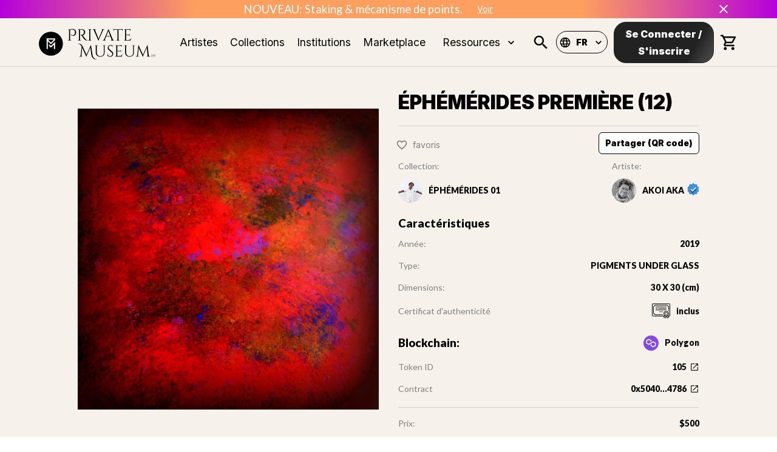

--- FILE ---
content_type: text/html; charset=utf-8
request_url: https://www.privatemuseum.art/fr/art/ephemerides-premiere-(12)
body_size: 54923
content:
<!DOCTYPE html><html lang="fr"><head><meta charSet="utf-8"/><meta property="twitter:card" content="summary_large_image"/><meta property="twitter:url" content="https://www.private-museum.art/fr/art/ephemerides-premiere-(12)"/><meta property="twitter:title" content="Des œuvres d&#x27;Art exclusives et uniques dans les NFTs | Private Museum"/><meta property="twitter:description" content="Trouvez le NFT qui conviendra à vos goûts en matière d&#x27;Art. Private Museum a sélectionné des Artistes talentueux pour vous aider à constituer votre collection."/><meta name="keywords" content="private museum, NFT, art, collection nft, art digital, artistes"/><meta name="viewport" content="width=device-width, initial-scale=1"/><title>ÉPHÉMÉRIDES PREMIÈRE (12) | Private Museum</title><meta name="description" content="Le chaos génère et se nourrit du tout. Réflexion libre sur nos alter-égo, la transparence, nos fragilités et la force de la couleur. Ephémérides est une série née de la confrontation entre nos aspirations et nos réalisations. Comment pandémies ou guerres nous renvoient à l&#x27;ombre de nous-même. La couleur et les formes qui se manifestent sont un message de l&#x27;univers qui plus que jamais fait de nous de simples atomes, des cristaux, des formes d&#x27; ondes. Nous sommes conducteurs, nous générons, et l&#x27;infini nous traverse."/><meta property="og:type" content="website"/><link rel="canonical" href="https://www.privatemuseum.art/fr/art/ephemerides-premiere-(12)"/><meta name="og:title" property="og:title" content="ÉPHÉMÉRIDES PREMIÈRE (12) | Private Museum"/><meta name="og:description" property="og:description" content="Le chaos génère et se nourrit du tout. Réflexion libre sur nos alter-égo, la transparence, nos fragilités et la force de la couleur. Ephémérides est une série née de la confrontation entre nos aspirations et nos réalisations. Comment pandémies ou guerres nous renvoient à l&#x27;ombre de nous-même. La couleur et les formes qui se manifestent sont un message de l&#x27;univers qui plus que jamais fait de nous de simples atomes, des cristaux, des formes d&#x27; ondes. Nous sommes conducteurs, nous générons, et l&#x27;infini nous traverse."/><meta property="og:site_name" content="Private Museum"/><meta property="og:image" content="https://cdn.privatemuseum.art/105_f4cbbf2f8b/105_f4cbbf2f8b.jpg"/><meta property="og:url" content="https://www.privatemuseum.art/fr/art/ephemerides-premiere-(12)"/><meta property="twitter:card" content="summary_large_image"/><meta property="twitter:url" content="https://www.privatemuseum.art/fr/art/ephemerides-premiere-(12)"/><meta property="twitter:title" content="ÉPHÉMÉRIDES PREMIÈRE (12) | Private Museum"/><meta property="twitter:description" content="Le chaos génère et se nourrit du tout. Réflexion libre sur nos alter-égo, la transparence, nos fragilités et la force de la couleur. Ephémérides est une série née de la confrontation entre nos aspirations et nos réalisations. Comment pandémies ou guerres nous renvoient à l&#x27;ombre de nous-même. La couleur et les formes qui se manifestent sont un message de l&#x27;univers qui plus que jamais fait de nous de simples atomes, des cristaux, des formes d&#x27; ondes. Nous sommes conducteurs, nous générons, et l&#x27;infini nous traverse."/><meta property="twitter:image" content="https://cdn.privatemuseum.art/105_f4cbbf2f8b/105_f4cbbf2f8b.jpg"/><meta name="next-head-count" content="21"/><meta charSet="utf-8"/><link rel="apple-touch-icon" sizes="180x180" href="/static/apple-touch-icon.png"/><link rel="icon" type="image/png" sizes="32x32" href="/static/favicon-32x32.png"/><link rel="icon" type="image/png" sizes="16x16" href="/static/favicon-16x16.png"/><link rel="manifest" href="/static/site.webmanifest"/><meta name="msapplication-config" content="/static/browserconfig.xml"/><meta name="msapplication-TileColor" content="#f6f1eb"/><meta name="theme-color" content="#ffffff"/><link rel="stylesheet" href="https://cdnjs.cloudflare.com/ajax/libs/nprogress/0.2.0/nprogress.min.css"/><link rel="preconnect" href="https://fonts.gstatic.com" crossorigin /><link rel="preload" href="/_next/static/css/6d530d6069fd563f.css" as="style"/><link rel="stylesheet" href="/_next/static/css/6d530d6069fd563f.css" data-n-p=""/><noscript data-n-css=""></noscript><script defer="" nomodule="" src="/_next/static/chunks/polyfills-c67a75d1b6f99dc8.js"></script><script src="/_next/static/chunks/webpack-def0a934f8c1d0ff.js" defer=""></script><script src="/_next/static/chunks/framework-93b89dc25365d5c7.js" defer=""></script><script src="/_next/static/chunks/main-5ae640880555d986.js" defer=""></script><script src="/_next/static/chunks/pages/_app-080a8c6c4be43abb.js" defer=""></script><script src="/_next/static/chunks/c9184924-d1ff8b4fdf8dd9e4.js" defer=""></script><script src="/_next/static/chunks/a1b9b43f-82956415cf73a9b8.js" defer=""></script><script src="/_next/static/chunks/228771e0-1847fb34b4287f6e.js" defer=""></script><script src="/_next/static/chunks/65291039-4f3f6955e28c2474.js" defer=""></script><script src="/_next/static/chunks/129-80cfafd09e7c2689.js" defer=""></script><script src="/_next/static/chunks/9692-d0b8ff35c4333e54.js" defer=""></script><script src="/_next/static/chunks/2925-06054c0c3c696b7b.js" defer=""></script><script src="/_next/static/chunks/6889-a33080b7d6063583.js" defer=""></script><script src="/_next/static/chunks/9539-88a2eb7b581d28d5.js" defer=""></script><script src="/_next/static/chunks/7998-59a8cb44e2f7844a.js" defer=""></script><script src="/_next/static/chunks/2688-e24a8660cf5dce3f.js" defer=""></script><script src="/_next/static/chunks/4872-8cf9c915105c2dea.js" defer=""></script><script src="/_next/static/chunks/1653-87c076219fe4bfe4.js" defer=""></script><script src="/_next/static/chunks/868-a584fb2423d385e1.js" defer=""></script><script src="/_next/static/chunks/1194-b0956c6d7e903fd4.js" defer=""></script><script src="/_next/static/chunks/7757-a81f15e0f9187f86.js" defer=""></script><script src="/_next/static/chunks/7941-c9bcedd473c79f77.js" defer=""></script><script src="/_next/static/chunks/257-5428fcae84b5660e.js" defer=""></script><script src="/_next/static/chunks/6303-57762b74899c7662.js" defer=""></script><script src="/_next/static/chunks/2861-815f3f1940504f48.js" defer=""></script><script src="/_next/static/chunks/1661-8f4148bebbafc5ca.js" defer=""></script><script src="/_next/static/chunks/pages/art/%5Bslug%5D-88dd86c1cb2d5922.js" defer=""></script><script src="/_next/static/Ph_or643D_jxO9JbAbIp8/_buildManifest.js" defer=""></script><script src="/_next/static/Ph_or643D_jxO9JbAbIp8/_ssgManifest.js" defer=""></script><style id="jss-server-side">.MuiSvgIcon-root {
  fill: currentColor;
  width: 1em;
  height: 1em;
  display: inline-block;
  font-size: 1.5rem;
  transition: fill 200ms cubic-bezier(0.4, 0, 0.2, 1) 0ms;
  flex-shrink: 0;
  user-select: none;
}
.MuiSvgIcon-colorPrimary {
  color: #ffffff;
}
.MuiSvgIcon-colorSecondary {
  color: #0055DC;
}
.MuiSvgIcon-colorAction {
  color: rgba(0, 0, 0, 0.54);
}
.MuiSvgIcon-colorError {
  color: #f44336;
}
.MuiSvgIcon-colorDisabled {
  color: rgba(0, 0, 0, 0.26);
}
.MuiSvgIcon-fontSizeInherit {
  font-size: inherit;
}
.MuiSvgIcon-fontSizeSmall {
  font-size: 1.25rem;
}
.MuiSvgIcon-fontSizeLarge {
  font-size: 2.1875rem;
}
.MuiPaper-root {
  color: rgba(0, 0, 0, 0.87);
  transition: box-shadow 300ms cubic-bezier(0.4, 0, 0.2, 1) 0ms;
  background-color: #fff;
}
.MuiPaper-rounded {
  border-radius: 4px;
}
.MuiPaper-outlined {
  border: 1px solid rgba(0, 0, 0, 0.12);
}
.MuiPaper-elevation0 {
  box-shadow: none;
}
.MuiPaper-elevation1 {
  box-shadow: 0px 2px 1px -1px rgba(0,0,0,0.2),0px 1px 1px 0px rgba(0,0,0,0.14),0px 1px 3px 0px rgba(0,0,0,0.12);
}
.MuiPaper-elevation2 {
  box-shadow: 0px 3px 1px -2px rgba(0,0,0,0.2),0px 2px 2px 0px rgba(0,0,0,0.14),0px 1px 5px 0px rgba(0,0,0,0.12);
}
.MuiPaper-elevation3 {
  box-shadow: 0px 3px 3px -2px rgba(0,0,0,0.2),0px 3px 4px 0px rgba(0,0,0,0.14),0px 1px 8px 0px rgba(0,0,0,0.12);
}
.MuiPaper-elevation4 {
  box-shadow: 0px 2px 4px -1px rgba(0,0,0,0.2),0px 4px 5px 0px rgba(0,0,0,0.14),0px 1px 10px 0px rgba(0,0,0,0.12);
}
.MuiPaper-elevation5 {
  box-shadow: 0px 3px 5px -1px rgba(0,0,0,0.2),0px 5px 8px 0px rgba(0,0,0,0.14),0px 1px 14px 0px rgba(0,0,0,0.12);
}
.MuiPaper-elevation6 {
  box-shadow: 0px 3px 5px -1px rgba(0,0,0,0.2),0px 6px 10px 0px rgba(0,0,0,0.14),0px 1px 18px 0px rgba(0,0,0,0.12);
}
.MuiPaper-elevation7 {
  box-shadow: 0px 4px 5px -2px rgba(0,0,0,0.2),0px 7px 10px 1px rgba(0,0,0,0.14),0px 2px 16px 1px rgba(0,0,0,0.12);
}
.MuiPaper-elevation8 {
  box-shadow: 0px 5px 5px -3px rgba(0,0,0,0.2),0px 8px 10px 1px rgba(0,0,0,0.14),0px 3px 14px 2px rgba(0,0,0,0.12);
}
.MuiPaper-elevation9 {
  box-shadow: 0px 5px 6px -3px rgba(0,0,0,0.2),0px 9px 12px 1px rgba(0,0,0,0.14),0px 3px 16px 2px rgba(0,0,0,0.12);
}
.MuiPaper-elevation10 {
  box-shadow: 0px 6px 6px -3px rgba(0,0,0,0.2),0px 10px 14px 1px rgba(0,0,0,0.14),0px 4px 18px 3px rgba(0,0,0,0.12);
}
.MuiPaper-elevation11 {
  box-shadow: 0px 6px 7px -4px rgba(0,0,0,0.2),0px 11px 15px 1px rgba(0,0,0,0.14),0px 4px 20px 3px rgba(0,0,0,0.12);
}
.MuiPaper-elevation12 {
  box-shadow: 0px 7px 8px -4px rgba(0,0,0,0.2),0px 12px 17px 2px rgba(0,0,0,0.14),0px 5px 22px 4px rgba(0,0,0,0.12);
}
.MuiPaper-elevation13 {
  box-shadow: 0px 7px 8px -4px rgba(0,0,0,0.2),0px 13px 19px 2px rgba(0,0,0,0.14),0px 5px 24px 4px rgba(0,0,0,0.12);
}
.MuiPaper-elevation14 {
  box-shadow: 0px 7px 9px -4px rgba(0,0,0,0.2),0px 14px 21px 2px rgba(0,0,0,0.14),0px 5px 26px 4px rgba(0,0,0,0.12);
}
.MuiPaper-elevation15 {
  box-shadow: 0px 8px 9px -5px rgba(0,0,0,0.2),0px 15px 22px 2px rgba(0,0,0,0.14),0px 6px 28px 5px rgba(0,0,0,0.12);
}
.MuiPaper-elevation16 {
  box-shadow: 0px 8px 10px -5px rgba(0,0,0,0.2),0px 16px 24px 2px rgba(0,0,0,0.14),0px 6px 30px 5px rgba(0,0,0,0.12);
}
.MuiPaper-elevation17 {
  box-shadow: 0px 8px 11px -5px rgba(0,0,0,0.2),0px 17px 26px 2px rgba(0,0,0,0.14),0px 6px 32px 5px rgba(0,0,0,0.12);
}
.MuiPaper-elevation18 {
  box-shadow: 0px 9px 11px -5px rgba(0,0,0,0.2),0px 18px 28px 2px rgba(0,0,0,0.14),0px 7px 34px 6px rgba(0,0,0,0.12);
}
.MuiPaper-elevation19 {
  box-shadow: 0px 9px 12px -6px rgba(0,0,0,0.2),0px 19px 29px 2px rgba(0,0,0,0.14),0px 7px 36px 6px rgba(0,0,0,0.12);
}
.MuiPaper-elevation20 {
  box-shadow: 0px 10px 13px -6px rgba(0,0,0,0.2),0px 20px 31px 3px rgba(0,0,0,0.14),0px 8px 38px 7px rgba(0,0,0,0.12);
}
.MuiPaper-elevation21 {
  box-shadow: 0px 10px 13px -6px rgba(0,0,0,0.2),0px 21px 33px 3px rgba(0,0,0,0.14),0px 8px 40px 7px rgba(0,0,0,0.12);
}
.MuiPaper-elevation22 {
  box-shadow: 0px 10px 14px -6px rgba(0,0,0,0.2),0px 22px 35px 3px rgba(0,0,0,0.14),0px 8px 42px 7px rgba(0,0,0,0.12);
}
.MuiPaper-elevation23 {
  box-shadow: 0px 11px 14px -7px rgba(0,0,0,0.2),0px 23px 36px 3px rgba(0,0,0,0.14),0px 9px 44px 8px rgba(0,0,0,0.12);
}
.MuiPaper-elevation24 {
  box-shadow: 0px 11px 15px -7px rgba(0,0,0,0.2),0px 24px 38px 3px rgba(0,0,0,0.14),0px 9px 46px 8px rgba(0,0,0,0.12);
}
.MuiButtonBase-root {
  color: inherit;
  border: 0;
  cursor: pointer;
  margin: 0;
  display: inline-flex;
  outline: 0;
  padding: 0;
  position: relative;
  align-items: center;
  user-select: none;
  border-radius: 0;
  vertical-align: middle;
  -moz-appearance: none;
  justify-content: center;
  text-decoration: none;
  background-color: transparent;
  -webkit-appearance: none;
  -webkit-tap-highlight-color: transparent;
}
.MuiButtonBase-root::-moz-focus-inner {
  border-style: none;
}
.MuiButtonBase-root.Mui-disabled {
  cursor: default;
  pointer-events: none;
}
@media print {
  .MuiButtonBase-root {
    color-adjust: exact;
  }
}
  .MuiIconButton-root {
    flex: 0 0 auto;
    color: rgba(0, 0, 0, 0.54);
    padding: 12px;
    overflow: visible;
    font-size: 1.5rem;
    text-align: center;
    transition: background-color 150ms cubic-bezier(0.4, 0, 0.2, 1) 0ms;
    border-radius: 50%;
  }
  .MuiIconButton-root:hover {
    background-color: rgba(0, 0, 0, 0.04);
  }
  .MuiIconButton-root.Mui-disabled {
    color: rgba(0, 0, 0, 0.26);
    background-color: transparent;
  }
@media (hover: none) {
  .MuiIconButton-root:hover {
    background-color: transparent;
  }
}
  .MuiIconButton-edgeStart {
    margin-left: -12px;
  }
  .MuiIconButton-sizeSmall.MuiIconButton-edgeStart {
    margin-left: -3px;
  }
  .MuiIconButton-edgeEnd {
    margin-right: -12px;
  }
  .MuiIconButton-sizeSmall.MuiIconButton-edgeEnd {
    margin-right: -3px;
  }
  .MuiIconButton-colorInherit {
    color: inherit;
  }
  .MuiIconButton-colorPrimary {
    color: #ffffff;
  }
  .MuiIconButton-colorPrimary:hover {
    background-color: rgba(255, 255, 255, 0.04);
  }
@media (hover: none) {
  .MuiIconButton-colorPrimary:hover {
    background-color: transparent;
  }
}
  .MuiIconButton-colorSecondary {
    color: #0055DC;
  }
  .MuiIconButton-colorSecondary:hover {
    background-color: rgba(0, 85, 220, 0.04);
  }
@media (hover: none) {
  .MuiIconButton-colorSecondary:hover {
    background-color: transparent;
  }
}
  .MuiIconButton-sizeSmall {
    padding: 3px;
    font-size: 1.125rem;
  }
  .MuiIconButton-label {
    width: 100%;
    display: flex;
    align-items: inherit;
    justify-content: inherit;
  }
  .MuiAppBar-root {
    width: 100%;
    display: flex;
    z-index: 1100;
    box-sizing: border-box;
    flex-shrink: 0;
    flex-direction: column;
  }
  .MuiAppBar-positionFixed {
    top: 0;
    left: auto;
    right: 0;
    position: fixed;
  }
@media print {
  .MuiAppBar-positionFixed {
    position: absolute;
  }
}
  .MuiAppBar-positionAbsolute {
    top: 0;
    left: auto;
    right: 0;
    position: absolute;
  }
  .MuiAppBar-positionSticky {
    top: 0;
    left: auto;
    right: 0;
    position: sticky;
  }
  .MuiAppBar-positionStatic {
    position: static;
  }
  .MuiAppBar-positionRelative {
    position: relative;
  }
  .MuiAppBar-colorDefault {
    color: rgba(0, 0, 0, 0.87);
    background-color: #f5f5f5;
  }
  .MuiAppBar-colorPrimary {
    color: rgba(0, 0, 0, 0.87);
    background-color: #ffffff;
  }
  .MuiAppBar-colorSecondary {
    color: #fff;
    background-color: #0055DC;
  }
  .MuiAppBar-colorInherit {
    color: inherit;
  }
  .MuiAppBar-colorTransparent {
    color: inherit;
    background-color: transparent;
  }

  .jss45 {
    padding: 0;
  }
  .MuiTypography-root {
    margin: 0;
  }
  .MuiTypography-body2 {
    font-size: 14px;
    font-family: "Lato",sans-serif;
    font-weight: 400;
    line-height: 1.43;
  }
  .MuiTypography-body1 {
    font-size: 1.0625rem;
    font-family: "Lato",sans-serif;
    font-weight: 400;
    line-height: 1.5;
  }
@media (min-width:600px) {
  .MuiTypography-body1 {
    font-size: 1.1667rem;
  }
}
@media (min-width:960px) {
  .MuiTypography-body1 {
    font-size: 1.1667rem;
  }
}
@media (min-width:1280px) {
  .MuiTypography-body1 {
    font-size: 1.1667rem;
  }
}
  .MuiTypography-caption {
    font-size: 0.75rem;
    font-family: "Inter", "Lato", sans-serif;
    font-weight: 400;
    line-height: 1.66;
  }
  .MuiTypography-button {
    font-size: 0.875rem;
    font-family: "Inter", "Lato", sans-serif;
    font-weight: 500;
    line-height: 1.75;
    text-transform: uppercase;
  }
  .MuiTypography-h1 {
    font-size: 2.0625rem;
    font-family: "Inter",sans-serif;
    font-weight: 900;
    line-height: 1.167;
  }
@media (min-width:600px) {
  .MuiTypography-h1 {
    font-size: 2.5707rem;
  }
}
@media (min-width:960px) {
  .MuiTypography-h1 {
    font-size: 2.7849rem;
  }
}
@media (min-width:1280px) {
  .MuiTypography-h1 {
    font-size: 3.2134rem;
  }
}
  .MuiTypography-h2 {
    font-size: 1.28125rem;
    font-family: "Inter",sans-serif;
    font-weight: 800;
    line-height: 1.2;
  }
@media (min-width:600px) {
  .MuiTypography-h2 {
    font-size: 1.4583rem;
  }
}
@media (min-width:960px) {
  .MuiTypography-h2 {
    font-size: 1.4583rem;
  }
}
@media (min-width:1280px) {
  .MuiTypography-h2 {
    font-size: 1.4583rem;
  }
}
  .MuiTypography-h3 {
    font-size: 1.125rem;
    font-family: "Inter",sans-serif;
    font-weight: 400;
    line-height: 1.167;
  }
@media (min-width:600px) {
  .MuiTypography-h3 {
    font-size: 1.2853rem;
  }
}
@media (min-width:960px) {
  .MuiTypography-h3 {
    font-size: 1.2853rem;
  }
}
@media (min-width:1280px) {
  .MuiTypography-h3 {
    font-size: 1.2853rem;
  }
}
  .MuiTypography-h4 {
    font-size: 1.125rem;
    font-family: "Inter",sans-serif;
    font-weight: 400;
    line-height: 1.235;
  }
@media (min-width:600px) {
  .MuiTypography-h4 {
    font-size: 1.2146rem;
  }
}
@media (min-width:960px) {
  .MuiTypography-h4 {
    font-size: 1.2146rem;
  }
}
@media (min-width:1280px) {
  .MuiTypography-h4 {
    font-size: 1.2146rem;
  }
}
  .MuiTypography-h5 {
    font-size: 1.25rem;
    font-family: "Inter", "Lato", sans-serif;
    font-weight: 400;
    line-height: 1.334;
  }
@media (min-width:600px) {
  .MuiTypography-h5 {
    font-size: 1.3118rem;
  }
}
@media (min-width:960px) {
  .MuiTypography-h5 {
    font-size: 1.4993rem;
  }
}
@media (min-width:1280px) {
  .MuiTypography-h5 {
    font-size: 1.4993rem;
  }
}
  .MuiTypography-h6 {
    font-size: 1.125rem;
    font-family: "Inter", "Lato", sans-serif;
    font-weight: 500;
    line-height: 1.6;
  }
@media (min-width:600px) {
  .MuiTypography-h6 {
    font-size: 1.25rem;
  }
}
@media (min-width:960px) {
  .MuiTypography-h6 {
    font-size: 1.25rem;
  }
}
@media (min-width:1280px) {
  .MuiTypography-h6 {
    font-size: 1.25rem;
  }
}
  .MuiTypography-subtitle1 {
    font-size: 1rem;
    font-family: "Inter", "Lato", sans-serif;
    font-weight: 400;
    line-height: 1.75;
  }
  .MuiTypography-subtitle2 {
    font-size: 0.875rem;
    font-family: "Inter", "Lato", sans-serif;
    font-weight: 500;
    line-height: 1.57;
  }
  .MuiTypography-overline {
    font-size: 0.75rem;
    font-family: "Inter", "Lato", sans-serif;
    font-weight: 400;
    line-height: 2.66;
    text-transform: uppercase;
  }
  .MuiTypography-srOnly {
    width: 1px;
    height: 1px;
    overflow: hidden;
    position: absolute;
  }
  .MuiTypography-alignLeft {
    text-align: left;
  }
  .MuiTypography-alignCenter {
    text-align: center;
  }
  .MuiTypography-alignRight {
    text-align: right;
  }
  .MuiTypography-alignJustify {
    text-align: justify;
  }
  .MuiTypography-noWrap {
    overflow: hidden;
    white-space: nowrap;
    text-overflow: ellipsis;
  }
  .MuiTypography-gutterBottom {
    margin-bottom: 0.35em;
  }
  .MuiTypography-paragraph {
    margin-bottom: 16px;
  }
  .MuiTypography-colorInherit {
    color: inherit;
  }
  .MuiTypography-colorPrimary {
    color: #ffffff;
  }
  .MuiTypography-colorSecondary {
    color: #0055DC;
  }
  .MuiTypography-colorTextPrimary {
    color: rgba(0, 0, 0, 0.87);
  }
  .MuiTypography-colorTextSecondary {
    color: rgba(0, 0, 0, 0.54);
  }
  .MuiTypography-colorError {
    color: #f44336;
  }
  .MuiTypography-displayInline {
    display: inline;
  }
  .MuiTypography-displayBlock {
    display: block;
  }
  .MuiButton-root {
    color: rgba(0, 0, 0, 0.87);
    padding: 6px 16px;
    font-size: 0.875rem;
    min-width: 64px;
    box-sizing: border-box;
    transition: background-color 250ms cubic-bezier(0.4, 0, 0.2, 1) 0ms,box-shadow 250ms cubic-bezier(0.4, 0, 0.2, 1) 0ms,border 250ms cubic-bezier(0.4, 0, 0.2, 1) 0ms;
    font-family: "Inter", "Lato", sans-serif;
    font-weight: 500;
    line-height: 1.75;
    border-radius: 4px;
    text-transform: uppercase;
  }
  .MuiButton-root:hover {
    text-decoration: none;
    background-color: rgba(0, 0, 0, 0.04);
  }
  .MuiButton-root.Mui-disabled {
    color: rgba(0, 0, 0, 0.26);
  }
@media (hover: none) {
  .MuiButton-root:hover {
    background-color: transparent;
  }
}
  .MuiButton-root:hover.Mui-disabled {
    background-color: transparent;
  }
  .MuiButton-label {
    width: 100%;
    display: inherit;
    align-items: inherit;
    justify-content: inherit;
  }
  .MuiButton-text {
    padding: 6px 8px;
  }
  .MuiButton-textPrimary {
    color: #ffffff;
  }
  .MuiButton-textPrimary:hover {
    background-color: rgba(255, 255, 255, 0.04);
  }
@media (hover: none) {
  .MuiButton-textPrimary:hover {
    background-color: transparent;
  }
}
  .MuiButton-textSecondary {
    color: #0055DC;
  }
  .MuiButton-textSecondary:hover {
    background-color: rgba(0, 85, 220, 0.04);
  }
@media (hover: none) {
  .MuiButton-textSecondary:hover {
    background-color: transparent;
  }
}
  .MuiButton-outlined {
    border: 1px solid rgba(0, 0, 0, 0.23);
    padding: 5px 15px;
  }
  .MuiButton-outlined.Mui-disabled {
    border: 1px solid rgba(0, 0, 0, 0.12);
  }
  .MuiButton-outlinedPrimary {
    color: #ffffff;
    border: 1px solid rgba(255, 255, 255, 0.5);
  }
  .MuiButton-outlinedPrimary:hover {
    border: 1px solid #ffffff;
    background-color: rgba(255, 255, 255, 0.04);
  }
@media (hover: none) {
  .MuiButton-outlinedPrimary:hover {
    background-color: transparent;
  }
}
  .MuiButton-outlinedSecondary {
    color: #0055DC;
    border: 1px solid rgba(0, 85, 220, 0.5);
  }
  .MuiButton-outlinedSecondary:hover {
    border: 1px solid #0055DC;
    background-color: rgba(0, 85, 220, 0.04);
  }
  .MuiButton-outlinedSecondary.Mui-disabled {
    border: 1px solid rgba(0, 0, 0, 0.26);
  }
@media (hover: none) {
  .MuiButton-outlinedSecondary:hover {
    background-color: transparent;
  }
}
  .MuiButton-contained {
    color: rgba(0, 0, 0, 0.87);
    box-shadow: 0px 3px 1px -2px rgba(0,0,0,0.2),0px 2px 2px 0px rgba(0,0,0,0.14),0px 1px 5px 0px rgba(0,0,0,0.12);
    background-color: #e0e0e0;
  }
  .MuiButton-contained:hover {
    box-shadow: 0px 2px 4px -1px rgba(0,0,0,0.2),0px 4px 5px 0px rgba(0,0,0,0.14),0px 1px 10px 0px rgba(0,0,0,0.12);
    background-color: #d5d5d5;
  }
  .MuiButton-contained.Mui-focusVisible {
    box-shadow: 0px 3px 5px -1px rgba(0,0,0,0.2),0px 6px 10px 0px rgba(0,0,0,0.14),0px 1px 18px 0px rgba(0,0,0,0.12);
  }
  .MuiButton-contained:active {
    box-shadow: 0px 5px 5px -3px rgba(0,0,0,0.2),0px 8px 10px 1px rgba(0,0,0,0.14),0px 3px 14px 2px rgba(0,0,0,0.12);
  }
  .MuiButton-contained.Mui-disabled {
    color: rgba(0, 0, 0, 0.26);
    box-shadow: none;
    background-color: rgba(0, 0, 0, 0.12);
  }
@media (hover: none) {
  .MuiButton-contained:hover {
    box-shadow: 0px 3px 1px -2px rgba(0,0,0,0.2),0px 2px 2px 0px rgba(0,0,0,0.14),0px 1px 5px 0px rgba(0,0,0,0.12);
    background-color: #e0e0e0;
  }
}
  .MuiButton-contained:hover.Mui-disabled {
    background-color: rgba(0, 0, 0, 0.12);
  }
  .MuiButton-containedPrimary {
    color: rgba(0, 0, 0, 0.87);
    background-color: #ffffff;
  }
  .MuiButton-containedPrimary:hover {
    background-color: rgb(178, 178, 178);
  }
@media (hover: none) {
  .MuiButton-containedPrimary:hover {
    background-color: #ffffff;
  }
}
  .MuiButton-containedSecondary {
    color: #fff;
    background-color: #0055DC;
  }
  .MuiButton-containedSecondary:hover {
    background-color: rgb(0, 59, 154);
  }
@media (hover: none) {
  .MuiButton-containedSecondary:hover {
    background-color: #0055DC;
  }
}
  .MuiButton-disableElevation {
    box-shadow: none;
  }
  .MuiButton-disableElevation:hover {
    box-shadow: none;
  }
  .MuiButton-disableElevation.Mui-focusVisible {
    box-shadow: none;
  }
  .MuiButton-disableElevation:active {
    box-shadow: none;
  }
  .MuiButton-disableElevation.Mui-disabled {
    box-shadow: none;
  }
  .MuiButton-colorInherit {
    color: inherit;
    border-color: currentColor;
  }
  .MuiButton-textSizeSmall {
    padding: 4px 5px;
    font-size: 0.8125rem;
  }
  .MuiButton-textSizeLarge {
    padding: 8px 11px;
    font-size: 0.9375rem;
  }
  .MuiButton-outlinedSizeSmall {
    padding: 3px 9px;
    font-size: 0.8125rem;
  }
  .MuiButton-outlinedSizeLarge {
    padding: 7px 21px;
    font-size: 0.9375rem;
  }
  .MuiButton-containedSizeSmall {
    padding: 4px 10px;
    font-size: 0.8125rem;
  }
  .MuiButton-containedSizeLarge {
    padding: 8px 22px;
    font-size: 0.9375rem;
  }
  .MuiButton-fullWidth {
    width: 100%;
  }
  .MuiButton-startIcon {
    display: inherit;
    margin-left: -4px;
    margin-right: 8px;
  }
  .MuiButton-startIcon.MuiButton-iconSizeSmall {
    margin-left: -2px;
  }
  .MuiButton-endIcon {
    display: inherit;
    margin-left: 8px;
    margin-right: -4px;
  }
  .MuiButton-endIcon.MuiButton-iconSizeSmall {
    margin-right: -2px;
  }
  .MuiButton-iconSizeSmall > *:first-child {
    font-size: 18px;
  }
  .MuiButton-iconSizeMedium > *:first-child {
    font-size: 20px;
  }
  .MuiButton-iconSizeLarge > *:first-child {
    font-size: 22px;
  }
  .MuiCard-root {
    overflow: hidden;
  }
  .MuiCardContent-root {
    padding: 16px;
  }
  .MuiCardContent-root:last-child {
    padding-bottom: 24px;
  }
  .MuiCircularProgress-root {
    display: inline-block;
  }
  .MuiCircularProgress-static {
    transition: transform 300ms cubic-bezier(0.4, 0, 0.2, 1) 0ms;
  }
  .MuiCircularProgress-indeterminate {
    animation: MuiCircularProgress-keyframes-circular-rotate 1.4s linear infinite;
  }
  .MuiCircularProgress-determinate {
    transition: transform 300ms cubic-bezier(0.4, 0, 0.2, 1) 0ms;
  }
  .MuiCircularProgress-colorPrimary {
    color: #ffffff;
  }
  .MuiCircularProgress-colorSecondary {
    color: #0055DC;
  }
  .MuiCircularProgress-svg {
    display: block;
  }
  .MuiCircularProgress-circle {
    stroke: currentColor;
  }
  .MuiCircularProgress-circleStatic {
    transition: stroke-dashoffset 300ms cubic-bezier(0.4, 0, 0.2, 1) 0ms;
  }
  .MuiCircularProgress-circleIndeterminate {
    animation: MuiCircularProgress-keyframes-circular-dash 1.4s ease-in-out infinite;
    stroke-dasharray: 80px, 200px;
    stroke-dashoffset: 0px;
  }
  .MuiCircularProgress-circleDeterminate {
    transition: stroke-dashoffset 300ms cubic-bezier(0.4, 0, 0.2, 1) 0ms;
  }
@keyframes MuiCircularProgress-keyframes-circular-rotate {
  0% {
    transform-origin: 50% 50%;
  }
  100% {
    transform: rotate(360deg);
  }
}
@keyframes MuiCircularProgress-keyframes-circular-dash {
  0% {
    stroke-dasharray: 1px, 200px;
    stroke-dashoffset: 0px;
  }
  50% {
    stroke-dasharray: 100px, 200px;
    stroke-dashoffset: -15px;
  }
  100% {
    stroke-dasharray: 100px, 200px;
    stroke-dashoffset: -125px;
  }
}
  .MuiCircularProgress-circleDisableShrink {
    animation: none;
  }
html {
  box-sizing: border-box;
  -webkit-font-smoothing: antialiased;
  -moz-osx-font-smoothing: grayscale;
}
*, *::before, *::after {
  box-sizing: inherit;
}
strong, b {
  font-weight: 700;
}
body {
  color: rgba(0, 0, 0, 0.87);
  margin: 0;
  font-size: 14px;
  font-family: "Lato",sans-serif;
  font-weight: 400;
  line-height: 1.43;
  background-color: #ffffff;
}
@media print {
  body {
    background-color: #fff;
  }
}
body::backdrop {
  background-color: #ffffff;
}
@media print {
  .MuiDialog-root {
    position: absolute !important;
  }
}
  .MuiDialog-scrollPaper {
    display: flex;
    align-items: center;
    justify-content: center;
  }
  .MuiDialog-scrollBody {
    overflow-x: hidden;
    overflow-y: auto;
    text-align: center;
  }
  .MuiDialog-scrollBody:after {
    width: 0;
    height: 100%;
    content: "";
    display: inline-block;
    vertical-align: middle;
  }
  .MuiDialog-container {
    height: 100%;
    outline: 0;
  }
@media print {
  .MuiDialog-container {
    height: auto;
  }
}
  .MuiDialog-paper {
    margin: 32px;
    position: relative;
    overflow-y: auto;
  }
@media print {
  .MuiDialog-paper {
    box-shadow: none;
    overflow-y: visible;
  }
}
  .MuiDialog-paperScrollPaper {
    display: flex;
    max-height: calc(100% - 64px);
    flex-direction: column;
  }
  .MuiDialog-paperScrollBody {
    display: inline-block;
    text-align: left;
    vertical-align: middle;
  }
  .MuiDialog-paperWidthFalse {
    max-width: calc(100% - 64px);
  }
  .MuiDialog-paperWidthXs {
    max-width: 444px;
  }
@media (max-width:507.95px) {
  .MuiDialog-paperWidthXs.MuiDialog-paperScrollBody {
    max-width: calc(100% - 64px);
  }
}
  .MuiDialog-paperWidthSm {
    max-width: 600px;
  }
@media (max-width:663.95px) {
  .MuiDialog-paperWidthSm.MuiDialog-paperScrollBody {
    max-width: calc(100% - 64px);
  }
}
  .MuiDialog-paperWidthMd {
    max-width: 960px;
  }
@media (max-width:1023.95px) {
  .MuiDialog-paperWidthMd.MuiDialog-paperScrollBody {
    max-width: calc(100% - 64px);
  }
}
  .MuiDialog-paperWidthLg {
    max-width: 1280px;
  }
@media (max-width:1343.95px) {
  .MuiDialog-paperWidthLg.MuiDialog-paperScrollBody {
    max-width: calc(100% - 64px);
  }
}
  .MuiDialog-paperWidthXl {
    max-width: 1920px;
  }
@media (max-width:1983.95px) {
  .MuiDialog-paperWidthXl.MuiDialog-paperScrollBody {
    max-width: calc(100% - 64px);
  }
}
  .MuiDialog-paperFullWidth {
    width: calc(100% - 64px);
  }
  .MuiDialog-paperFullScreen {
    width: 100%;
    height: 100%;
    margin: 0;
    max-width: 100%;
    max-height: none;
    border-radius: 0;
  }
  .MuiDialog-paperFullScreen.MuiDialog-paperScrollBody {
    margin: 0;
    max-width: 100%;
  }
  .MuiDivider-root {
    border: none;
    height: 1px;
    margin: 0;
    flex-shrink: 0;
    background-color: rgba(0, 0, 0, 0.12);
  }
  .MuiDivider-absolute {
    left: 0;
    width: 100%;
    bottom: 0;
    position: absolute;
  }
  .MuiDivider-inset {
    margin-left: 72px;
  }
  .MuiDivider-light {
    background-color: rgba(0, 0, 0, 0.08);
  }
  .MuiDivider-middle {
    margin-left: 16px;
    margin-right: 16px;
  }
  .MuiDivider-vertical {
    width: 1px;
    height: 100%;
  }
  .MuiDivider-flexItem {
    height: auto;
    align-self: stretch;
  }
  .MuiDrawer-docked {
    flex: 0 0 auto;
  }
  .MuiDrawer-paper {
    top: 0;
    flex: 1 0 auto;
    height: 100%;
    display: flex;
    outline: 0;
    z-index: 1200;
    position: fixed;
    overflow-y: auto;
    flex-direction: column;
    -webkit-overflow-scrolling: touch;
  }
  .MuiDrawer-paperAnchorLeft {
    left: 0;
    right: auto;
  }
  .MuiDrawer-paperAnchorRight {
    left: auto;
    right: 0;
  }
  .MuiDrawer-paperAnchorTop {
    top: 0;
    left: 0;
    right: 0;
    bottom: auto;
    height: auto;
    max-height: 100%;
  }
  .MuiDrawer-paperAnchorBottom {
    top: auto;
    left: 0;
    right: 0;
    bottom: 0;
    height: auto;
    max-height: 100%;
  }
  .MuiDrawer-paperAnchorDockedLeft {
    border-right: 1px solid rgba(0, 0, 0, 0.12);
  }
  .MuiDrawer-paperAnchorDockedTop {
    border-bottom: 1px solid rgba(0, 0, 0, 0.12);
  }
  .MuiDrawer-paperAnchorDockedRight {
    border-left: 1px solid rgba(0, 0, 0, 0.12);
  }
  .MuiDrawer-paperAnchorDockedBottom {
    border-top: 1px solid rgba(0, 0, 0, 0.12);
  }
  .MuiGrid-container {
    width: 100%;
    display: flex;
    flex-wrap: wrap;
    box-sizing: border-box;
  }
  .MuiGrid-item {
    margin: 0;
    box-sizing: border-box;
  }
  .MuiGrid-zeroMinWidth {
    min-width: 0;
  }
  .MuiGrid-direction-xs-column {
    flex-direction: column;
  }
  .MuiGrid-direction-xs-column-reverse {
    flex-direction: column-reverse;
  }
  .MuiGrid-direction-xs-row-reverse {
    flex-direction: row-reverse;
  }
  .MuiGrid-wrap-xs-nowrap {
    flex-wrap: nowrap;
  }
  .MuiGrid-wrap-xs-wrap-reverse {
    flex-wrap: wrap-reverse;
  }
  .MuiGrid-align-items-xs-center {
    align-items: center;
  }
  .MuiGrid-align-items-xs-flex-start {
    align-items: flex-start;
  }
  .MuiGrid-align-items-xs-flex-end {
    align-items: flex-end;
  }
  .MuiGrid-align-items-xs-baseline {
    align-items: baseline;
  }
  .MuiGrid-align-content-xs-center {
    align-content: center;
  }
  .MuiGrid-align-content-xs-flex-start {
    align-content: flex-start;
  }
  .MuiGrid-align-content-xs-flex-end {
    align-content: flex-end;
  }
  .MuiGrid-align-content-xs-space-between {
    align-content: space-between;
  }
  .MuiGrid-align-content-xs-space-around {
    align-content: space-around;
  }
  .MuiGrid-justify-content-xs-center {
    justify-content: center;
  }
  .MuiGrid-justify-content-xs-flex-end {
    justify-content: flex-end;
  }
  .MuiGrid-justify-content-xs-space-between {
    justify-content: space-between;
  }
  .MuiGrid-justify-content-xs-space-around {
    justify-content: space-around;
  }
  .MuiGrid-justify-content-xs-space-evenly {
    justify-content: space-evenly;
  }
  .MuiGrid-spacing-xs-1 {
    width: calc(100% + 8px);
    margin: -4px;
  }
  .MuiGrid-spacing-xs-1 > .MuiGrid-item {
    padding: 4px;
  }
  .MuiGrid-spacing-xs-2 {
    width: calc(100% + 16px);
    margin: -8px;
  }
  .MuiGrid-spacing-xs-2 > .MuiGrid-item {
    padding: 8px;
  }
  .MuiGrid-spacing-xs-3 {
    width: calc(100% + 24px);
    margin: -12px;
  }
  .MuiGrid-spacing-xs-3 > .MuiGrid-item {
    padding: 12px;
  }
  .MuiGrid-spacing-xs-4 {
    width: calc(100% + 32px);
    margin: -16px;
  }
  .MuiGrid-spacing-xs-4 > .MuiGrid-item {
    padding: 16px;
  }
  .MuiGrid-spacing-xs-5 {
    width: calc(100% + 40px);
    margin: -20px;
  }
  .MuiGrid-spacing-xs-5 > .MuiGrid-item {
    padding: 20px;
  }
  .MuiGrid-spacing-xs-6 {
    width: calc(100% + 48px);
    margin: -24px;
  }
  .MuiGrid-spacing-xs-6 > .MuiGrid-item {
    padding: 24px;
  }
  .MuiGrid-spacing-xs-7 {
    width: calc(100% + 56px);
    margin: -28px;
  }
  .MuiGrid-spacing-xs-7 > .MuiGrid-item {
    padding: 28px;
  }
  .MuiGrid-spacing-xs-8 {
    width: calc(100% + 64px);
    margin: -32px;
  }
  .MuiGrid-spacing-xs-8 > .MuiGrid-item {
    padding: 32px;
  }
  .MuiGrid-spacing-xs-9 {
    width: calc(100% + 72px);
    margin: -36px;
  }
  .MuiGrid-spacing-xs-9 > .MuiGrid-item {
    padding: 36px;
  }
  .MuiGrid-spacing-xs-10 {
    width: calc(100% + 80px);
    margin: -40px;
  }
  .MuiGrid-spacing-xs-10 > .MuiGrid-item {
    padding: 40px;
  }
  .MuiGrid-grid-xs-auto {
    flex-grow: 0;
    max-width: none;
    flex-basis: auto;
  }
  .MuiGrid-grid-xs-true {
    flex-grow: 1;
    max-width: 100%;
    flex-basis: 0;
  }
  .MuiGrid-grid-xs-1 {
    flex-grow: 0;
    max-width: 8.333333%;
    flex-basis: 8.333333%;
  }
  .MuiGrid-grid-xs-2 {
    flex-grow: 0;
    max-width: 16.666667%;
    flex-basis: 16.666667%;
  }
  .MuiGrid-grid-xs-3 {
    flex-grow: 0;
    max-width: 25%;
    flex-basis: 25%;
  }
  .MuiGrid-grid-xs-4 {
    flex-grow: 0;
    max-width: 33.333333%;
    flex-basis: 33.333333%;
  }
  .MuiGrid-grid-xs-5 {
    flex-grow: 0;
    max-width: 41.666667%;
    flex-basis: 41.666667%;
  }
  .MuiGrid-grid-xs-6 {
    flex-grow: 0;
    max-width: 50%;
    flex-basis: 50%;
  }
  .MuiGrid-grid-xs-7 {
    flex-grow: 0;
    max-width: 58.333333%;
    flex-basis: 58.333333%;
  }
  .MuiGrid-grid-xs-8 {
    flex-grow: 0;
    max-width: 66.666667%;
    flex-basis: 66.666667%;
  }
  .MuiGrid-grid-xs-9 {
    flex-grow: 0;
    max-width: 75%;
    flex-basis: 75%;
  }
  .MuiGrid-grid-xs-10 {
    flex-grow: 0;
    max-width: 83.333333%;
    flex-basis: 83.333333%;
  }
  .MuiGrid-grid-xs-11 {
    flex-grow: 0;
    max-width: 91.666667%;
    flex-basis: 91.666667%;
  }
  .MuiGrid-grid-xs-12 {
    flex-grow: 0;
    max-width: 100%;
    flex-basis: 100%;
  }
@media (min-width:600px) {
  .MuiGrid-grid-sm-auto {
    flex-grow: 0;
    max-width: none;
    flex-basis: auto;
  }
  .MuiGrid-grid-sm-true {
    flex-grow: 1;
    max-width: 100%;
    flex-basis: 0;
  }
  .MuiGrid-grid-sm-1 {
    flex-grow: 0;
    max-width: 8.333333%;
    flex-basis: 8.333333%;
  }
  .MuiGrid-grid-sm-2 {
    flex-grow: 0;
    max-width: 16.666667%;
    flex-basis: 16.666667%;
  }
  .MuiGrid-grid-sm-3 {
    flex-grow: 0;
    max-width: 25%;
    flex-basis: 25%;
  }
  .MuiGrid-grid-sm-4 {
    flex-grow: 0;
    max-width: 33.333333%;
    flex-basis: 33.333333%;
  }
  .MuiGrid-grid-sm-5 {
    flex-grow: 0;
    max-width: 41.666667%;
    flex-basis: 41.666667%;
  }
  .MuiGrid-grid-sm-6 {
    flex-grow: 0;
    max-width: 50%;
    flex-basis: 50%;
  }
  .MuiGrid-grid-sm-7 {
    flex-grow: 0;
    max-width: 58.333333%;
    flex-basis: 58.333333%;
  }
  .MuiGrid-grid-sm-8 {
    flex-grow: 0;
    max-width: 66.666667%;
    flex-basis: 66.666667%;
  }
  .MuiGrid-grid-sm-9 {
    flex-grow: 0;
    max-width: 75%;
    flex-basis: 75%;
  }
  .MuiGrid-grid-sm-10 {
    flex-grow: 0;
    max-width: 83.333333%;
    flex-basis: 83.333333%;
  }
  .MuiGrid-grid-sm-11 {
    flex-grow: 0;
    max-width: 91.666667%;
    flex-basis: 91.666667%;
  }
  .MuiGrid-grid-sm-12 {
    flex-grow: 0;
    max-width: 100%;
    flex-basis: 100%;
  }
}
@media (min-width:960px) {
  .MuiGrid-grid-md-auto {
    flex-grow: 0;
    max-width: none;
    flex-basis: auto;
  }
  .MuiGrid-grid-md-true {
    flex-grow: 1;
    max-width: 100%;
    flex-basis: 0;
  }
  .MuiGrid-grid-md-1 {
    flex-grow: 0;
    max-width: 8.333333%;
    flex-basis: 8.333333%;
  }
  .MuiGrid-grid-md-2 {
    flex-grow: 0;
    max-width: 16.666667%;
    flex-basis: 16.666667%;
  }
  .MuiGrid-grid-md-3 {
    flex-grow: 0;
    max-width: 25%;
    flex-basis: 25%;
  }
  .MuiGrid-grid-md-4 {
    flex-grow: 0;
    max-width: 33.333333%;
    flex-basis: 33.333333%;
  }
  .MuiGrid-grid-md-5 {
    flex-grow: 0;
    max-width: 41.666667%;
    flex-basis: 41.666667%;
  }
  .MuiGrid-grid-md-6 {
    flex-grow: 0;
    max-width: 50%;
    flex-basis: 50%;
  }
  .MuiGrid-grid-md-7 {
    flex-grow: 0;
    max-width: 58.333333%;
    flex-basis: 58.333333%;
  }
  .MuiGrid-grid-md-8 {
    flex-grow: 0;
    max-width: 66.666667%;
    flex-basis: 66.666667%;
  }
  .MuiGrid-grid-md-9 {
    flex-grow: 0;
    max-width: 75%;
    flex-basis: 75%;
  }
  .MuiGrid-grid-md-10 {
    flex-grow: 0;
    max-width: 83.333333%;
    flex-basis: 83.333333%;
  }
  .MuiGrid-grid-md-11 {
    flex-grow: 0;
    max-width: 91.666667%;
    flex-basis: 91.666667%;
  }
  .MuiGrid-grid-md-12 {
    flex-grow: 0;
    max-width: 100%;
    flex-basis: 100%;
  }
}
@media (min-width:1280px) {
  .MuiGrid-grid-lg-auto {
    flex-grow: 0;
    max-width: none;
    flex-basis: auto;
  }
  .MuiGrid-grid-lg-true {
    flex-grow: 1;
    max-width: 100%;
    flex-basis: 0;
  }
  .MuiGrid-grid-lg-1 {
    flex-grow: 0;
    max-width: 8.333333%;
    flex-basis: 8.333333%;
  }
  .MuiGrid-grid-lg-2 {
    flex-grow: 0;
    max-width: 16.666667%;
    flex-basis: 16.666667%;
  }
  .MuiGrid-grid-lg-3 {
    flex-grow: 0;
    max-width: 25%;
    flex-basis: 25%;
  }
  .MuiGrid-grid-lg-4 {
    flex-grow: 0;
    max-width: 33.333333%;
    flex-basis: 33.333333%;
  }
  .MuiGrid-grid-lg-5 {
    flex-grow: 0;
    max-width: 41.666667%;
    flex-basis: 41.666667%;
  }
  .MuiGrid-grid-lg-6 {
    flex-grow: 0;
    max-width: 50%;
    flex-basis: 50%;
  }
  .MuiGrid-grid-lg-7 {
    flex-grow: 0;
    max-width: 58.333333%;
    flex-basis: 58.333333%;
  }
  .MuiGrid-grid-lg-8 {
    flex-grow: 0;
    max-width: 66.666667%;
    flex-basis: 66.666667%;
  }
  .MuiGrid-grid-lg-9 {
    flex-grow: 0;
    max-width: 75%;
    flex-basis: 75%;
  }
  .MuiGrid-grid-lg-10 {
    flex-grow: 0;
    max-width: 83.333333%;
    flex-basis: 83.333333%;
  }
  .MuiGrid-grid-lg-11 {
    flex-grow: 0;
    max-width: 91.666667%;
    flex-basis: 91.666667%;
  }
  .MuiGrid-grid-lg-12 {
    flex-grow: 0;
    max-width: 100%;
    flex-basis: 100%;
  }
}
@media (min-width:1920px) {
  .MuiGrid-grid-xl-auto {
    flex-grow: 0;
    max-width: none;
    flex-basis: auto;
  }
  .MuiGrid-grid-xl-true {
    flex-grow: 1;
    max-width: 100%;
    flex-basis: 0;
  }
  .MuiGrid-grid-xl-1 {
    flex-grow: 0;
    max-width: 8.333333%;
    flex-basis: 8.333333%;
  }
  .MuiGrid-grid-xl-2 {
    flex-grow: 0;
    max-width: 16.666667%;
    flex-basis: 16.666667%;
  }
  .MuiGrid-grid-xl-3 {
    flex-grow: 0;
    max-width: 25%;
    flex-basis: 25%;
  }
  .MuiGrid-grid-xl-4 {
    flex-grow: 0;
    max-width: 33.333333%;
    flex-basis: 33.333333%;
  }
  .MuiGrid-grid-xl-5 {
    flex-grow: 0;
    max-width: 41.666667%;
    flex-basis: 41.666667%;
  }
  .MuiGrid-grid-xl-6 {
    flex-grow: 0;
    max-width: 50%;
    flex-basis: 50%;
  }
  .MuiGrid-grid-xl-7 {
    flex-grow: 0;
    max-width: 58.333333%;
    flex-basis: 58.333333%;
  }
  .MuiGrid-grid-xl-8 {
    flex-grow: 0;
    max-width: 66.666667%;
    flex-basis: 66.666667%;
  }
  .MuiGrid-grid-xl-9 {
    flex-grow: 0;
    max-width: 75%;
    flex-basis: 75%;
  }
  .MuiGrid-grid-xl-10 {
    flex-grow: 0;
    max-width: 83.333333%;
    flex-basis: 83.333333%;
  }
  .MuiGrid-grid-xl-11 {
    flex-grow: 0;
    max-width: 91.666667%;
    flex-basis: 91.666667%;
  }
  .MuiGrid-grid-xl-12 {
    flex-grow: 0;
    max-width: 100%;
    flex-basis: 100%;
  }
}
  .MuiPopover-paper {
    outline: 0;
    position: absolute;
    max-width: calc(100% - 32px);
    min-width: 16px;
    max-height: calc(100% - 32px);
    min-height: 16px;
    overflow-x: hidden;
    overflow-y: auto;
  }
  .MuiMenu-paper {
    max-height: calc(100% - 96px);
    -webkit-overflow-scrolling: touch;
  }
  .MuiMenu-list {
    outline: 0;
  }
  .MuiSnackbar-root {
    left: 8px;
    right: 8px;
    display: flex;
    z-index: 1400;
    position: fixed;
    align-items: center;
    justify-content: center;
  }
  .MuiSnackbar-anchorOriginTopCenter {
    top: 8px;
  }
@media (min-width:600px) {
  .MuiSnackbar-anchorOriginTopCenter {
    top: 24px;
    left: 50%;
    right: auto;
    transform: translateX(-50%);
  }
}
  .MuiSnackbar-anchorOriginBottomCenter {
    bottom: 8px;
  }
@media (min-width:600px) {
  .MuiSnackbar-anchorOriginBottomCenter {
    left: 50%;
    right: auto;
    bottom: 24px;
    transform: translateX(-50%);
  }
}
  .MuiSnackbar-anchorOriginTopRight {
    top: 8px;
    justify-content: flex-end;
  }
@media (min-width:600px) {
  .MuiSnackbar-anchorOriginTopRight {
    top: 24px;
    left: auto;
    right: 24px;
  }
}
  .MuiSnackbar-anchorOriginBottomRight {
    bottom: 8px;
    justify-content: flex-end;
  }
@media (min-width:600px) {
  .MuiSnackbar-anchorOriginBottomRight {
    left: auto;
    right: 24px;
    bottom: 24px;
  }
}
  .MuiSnackbar-anchorOriginTopLeft {
    top: 8px;
    justify-content: flex-start;
  }
@media (min-width:600px) {
  .MuiSnackbar-anchorOriginTopLeft {
    top: 24px;
    left: 24px;
    right: auto;
  }
}
  .MuiSnackbar-anchorOriginBottomLeft {
    bottom: 8px;
    justify-content: flex-start;
  }
@media (min-width:600px) {
  .MuiSnackbar-anchorOriginBottomLeft {
    left: 24px;
    right: auto;
    bottom: 24px;
  }
}
  .MuiTab-root {
    padding: 6px 12px;
    overflow: hidden;
    position: relative;
    font-size: 0.875rem;
    max-width: 264px;
    min-width: 72px;
    box-sizing: border-box;
    min-height: 48px;
    text-align: center;
    flex-shrink: 0;
    font-family: "Inter", "Lato", sans-serif;
    font-weight: 500;
    line-height: 1.75;
    white-space: normal;
    text-transform: uppercase;
  }
@media (min-width:600px) {
  .MuiTab-root {
    min-width: 160px;
  }
}
  .MuiTab-labelIcon {
    min-height: 72px;
    padding-top: 9px;
  }
  .MuiTab-labelIcon .MuiTab-wrapper > *:first-child {
    margin-bottom: 6px;
  }
  .MuiTab-textColorInherit {
    color: inherit;
    opacity: 0.7;
  }
  .MuiTab-textColorInherit.Mui-selected {
    opacity: 1;
  }
  .MuiTab-textColorInherit.Mui-disabled {
    opacity: 0.5;
  }
  .MuiTab-textColorPrimary {
    color: rgba(0, 0, 0, 0.54);
  }
  .MuiTab-textColorPrimary.Mui-selected {
    color: #ffffff;
  }
  .MuiTab-textColorPrimary.Mui-disabled {
    color: rgba(0, 0, 0, 0.38);
  }
  .MuiTab-textColorSecondary {
    color: rgba(0, 0, 0, 0.54);
  }
  .MuiTab-textColorSecondary.Mui-selected {
    color: #0055DC;
  }
  .MuiTab-textColorSecondary.Mui-disabled {
    color: rgba(0, 0, 0, 0.38);
  }
  .MuiTab-fullWidth {
    flex-grow: 1;
    max-width: none;
    flex-basis: 0;
    flex-shrink: 1;
  }
  .MuiTab-wrapped {
    font-size: 0.75rem;
    line-height: 1.5;
  }
  .MuiTab-wrapper {
    width: 100%;
    display: inline-flex;
    align-items: center;
    flex-direction: column;
    justify-content: center;
  }
  .MuiToolbar-root {
    display: flex;
    position: relative;
    align-items: center;
  }
  .MuiToolbar-gutters {
    padding-left: 16px;
    padding-right: 16px;
  }
@media (min-width:600px) {
  .MuiToolbar-gutters {
    padding-left: 24px;
    padding-right: 24px;
  }
}
  .MuiToolbar-regular {
    min-height: 56px;
  }
@media (min-width:0px) and (orientation: landscape) {
  .MuiToolbar-regular {
    min-height: 48px;
  }
}
@media (min-width:600px) {
  .MuiToolbar-regular {
    min-height: 64px;
  }
}
  .MuiToolbar-dense {
    min-height: 48px;
  }
  .jss41 {
    width: 100%;
    bottom: 0;
    height: 2px;
    position: absolute;
    transition: all 300ms cubic-bezier(0.4, 0, 0.2, 1) 0ms;
  }
  .jss42 {
    background-color: #ffffff;
  }
  .jss43 {
    background-color: #0055DC;
  }
  .jss44 {
    right: 0;
    width: 2px;
    height: 100%;
  }
  .MuiTabs-root {
    display: flex;
    overflow: hidden;
    min-height: 48px;
    -webkit-overflow-scrolling: touch;
  }
  .MuiTabs-vertical {
    flex-direction: column;
  }
  .MuiTabs-flexContainer {
    display: flex;
  }
  .MuiTabs-flexContainerVertical {
    flex-direction: column;
  }
  .MuiTabs-centered {
    justify-content: center;
  }
  .MuiTabs-scroller {
    flex: 1 1 auto;
    display: inline-block;
    position: relative;
    white-space: nowrap;
  }
  .MuiTabs-fixed {
    width: 100%;
    overflow-x: hidden;
  }
  .MuiTabs-scrollable {
    overflow-x: scroll;
    scrollbar-width: none;
  }
  .MuiTabs-scrollable::-webkit-scrollbar {
    display: none;
  }
@media (max-width:599.95px) {
  .MuiTabs-scrollButtonsDesktop {
    display: none;
  }
}
  .MuiTooltip-popper {
    z-index: 1500;
    pointer-events: none;
  }
  .MuiTooltip-popperInteractive {
    pointer-events: auto;
  }
  .MuiTooltip-popperArrow[x-placement*="bottom"] .MuiTooltip-arrow {
    top: 0;
    left: 0;
    margin-top: -0.71em;
    margin-left: 4px;
    margin-right: 4px;
  }
  .MuiTooltip-popperArrow[x-placement*="top"] .MuiTooltip-arrow {
    left: 0;
    bottom: 0;
    margin-left: 4px;
    margin-right: 4px;
    margin-bottom: -0.71em;
  }
  .MuiTooltip-popperArrow[x-placement*="right"] .MuiTooltip-arrow {
    left: 0;
    width: 0.71em;
    height: 1em;
    margin-top: 4px;
    margin-left: -0.71em;
    margin-bottom: 4px;
  }
  .MuiTooltip-popperArrow[x-placement*="left"] .MuiTooltip-arrow {
    right: 0;
    width: 0.71em;
    height: 1em;
    margin-top: 4px;
    margin-right: -0.71em;
    margin-bottom: 4px;
  }
  .MuiTooltip-popperArrow[x-placement*="left"] .MuiTooltip-arrow::before {
    transform-origin: 0 0;
  }
  .MuiTooltip-popperArrow[x-placement*="right"] .MuiTooltip-arrow::before {
    transform-origin: 100% 100%;
  }
  .MuiTooltip-popperArrow[x-placement*="top"] .MuiTooltip-arrow::before {
    transform-origin: 100% 0;
  }
  .MuiTooltip-popperArrow[x-placement*="bottom"] .MuiTooltip-arrow::before {
    transform-origin: 0 100%;
  }
  .MuiTooltip-tooltip {
    color: #fff;
    padding: 4px 8px;
    font-size: 0.625rem;
    max-width: 300px;
    word-wrap: break-word;
    font-family: "Inter", "Lato", sans-serif;
    font-weight: 500;
    line-height: 1.4em;
    border-radius: 4px;
    background-color: rgba(97, 97, 97, 0.9);
  }
  .MuiTooltip-tooltipArrow {
    margin: 0;
    position: relative;
  }
  .MuiTooltip-arrow {
    color: rgba(97, 97, 97, 0.9);
    width: 1em;
    height: 0.71em;
    overflow: hidden;
    position: absolute;
    box-sizing: border-box;
  }
  .MuiTooltip-arrow::before {
    width: 100%;
    height: 100%;
    margin: auto;
    content: "";
    display: block;
    transform: rotate(45deg);
    background-color: currentColor;
  }
  .MuiTooltip-touch {
    padding: 8px 16px;
    font-size: 0.875rem;
    font-weight: 400;
    line-height: 1.14286em;
  }
  .MuiTooltip-tooltipPlacementLeft {
    margin: 0 24px ;
    transform-origin: right center;
  }
@media (min-width:600px) {
  .MuiTooltip-tooltipPlacementLeft {
    margin: 0 14px;
  }
}
  .MuiTooltip-tooltipPlacementRight {
    margin: 0 24px;
    transform-origin: left center;
  }
@media (min-width:600px) {
  .MuiTooltip-tooltipPlacementRight {
    margin: 0 14px;
  }
}
  .MuiTooltip-tooltipPlacementTop {
    margin: 24px 0;
    transform-origin: center bottom;
  }
@media (min-width:600px) {
  .MuiTooltip-tooltipPlacementTop {
    margin: 14px 0;
  }
}
  .MuiTooltip-tooltipPlacementBottom {
    margin: 24px 0;
    transform-origin: center top;
  }
@media (min-width:600px) {
  .MuiTooltip-tooltipPlacementBottom {
    margin: 14px 0;
  }
}
  .jss53 {
    bottom: 0;
    position: relative;
    background-size: cover;
    background-color: black;
    background-image: url(/images/vector-footer.svg);
    background-repeat: no-repeat;
    background-position: center top;
  }
  .jss54 {
    display: flex;
    list-style: none;
    align-items: flex-start;
    margin-block: 0;
    margin-inline: 0;
    flex-direction: column;
    padding-inline: 0;
    justify-content: flex-start;
  }
@media (max-width:1279.95px) {
  .jss54 {
    flex-direction: column;
  }
}
  .jss55 {
    cursor: pointer;
    font-size: 2rem;
  }
  .jss56 {
    display: flex;
    flex-direction: row;
  }
  .jss57 {
    display: flex;
    align-items: center;
    margin-bottom: 40px;
    flex-direction: row;
    justify-content: space-between;
  }
@media (max-width:1279.95px) {
  .jss57 {
    flex-direction: column;
    justify-content: center;
  }
}
  .jss58 {
    color: black;
    width: 30px;
    cursor: pointer;
    height: 30px;
    padding: 5px;
    transition: .3s;
    margin-right: 10px;
    border-radius: 50%;
    background-color: #DFE2E6;
  }
  .jss58:hover {
    transform: scale(1.1);
  }
  .jss59 {
    color: #6B788E;
    width: 30px;
    cursor: pointer;
    height: 30px;
    display: flex;
    transition: .3s;
    align-items: center;
    border-radius: 50%;
    justify-content: center;
    background-color: #DFE2E6;
  }
  .jss59:hover {
    transform: scale(1.1);
  }
  .jss60 {
    color: white;
    border: none;
    font-size: 1rem;
    border-radius: 20px;
    background-color: rgb(35,35,35);
  }
  .jss61 {
    color: white;
    width: 100%;
    font-size: 1rem;
    border-top: 1px solid rgba(246,241,,235, 0.8);
    border-left: 1px solid rgba(246,241,,235, 0.8);
    border-right: 1px solid rgba(246,241,,235, 0.8);
    border-bottom: 1px solid rgba(246,241,,235, 0.8);
    border-radius: 20px;
    background-color: rgb(35,35,35);
  }
  .jss61 .MuiInput-underline:after {
    border: none;
  }
  .jss61 .MuiOutlinedInput-root fieldset {
    border: none;
  }
  .jss61 .MuiOutlinedInput-root:hover fieldset {
    border: none;
  }
  .jss61 .MuiOutlinedInput-root.Mui-focused fieldset {
    border: none;
  }
  .jss62 {
    color: white;
    padding: 8px 20px;
    transition: .5s ease;
    font-weight: bold;
    border-radius: 20px;
    text-transform: none;
    background-color: rgb(55,55,55);
  }
  .jss62:hover {
    color: white;
    opacity: 0.8;
    background-color: rgb(55,55,55);
  }
  .jss63 {
    color: #ADADAD;
    cursor: pointer;
    display: flex;
    flex-direction: row;
  }
  .jss63:hover {
    color: #fafafa;
  }
  .jss64 {
    color: white;
    opacity: 1;
  }
  .jss64:hover {
    opacity: 1;
  }
  .jss25 {
    pointer-events: none;
  }
  .jss26:hover {
    background: transparent;
  }
  .jss27 {
    top: 0;
    left: 0;
    width: 100%;
    z-index: 900;
    position: absolute;
    box-shadow: 0 2px 2px -2px rgba(0,0,0,.2);
    margin-top: 80px;
    background-color: white;
  }
  .jss28 {
    border-radius: 80px;
  }
  .jss29 {
    transition: transform .6s;
  }
  .jss29:hover {
    transform: scale(1.05);
  }
  .jss30 {
    width: 100%;
    margin: 0;
    padding: 0;
    box-shadow: rgb(24 26 32 / 10%) 0px 0px 1px, rgb(71 77 87 / 4%) 0px 3px 6px, rgb(24 26 32 / 4%) 0px 1px 2px;
    transition: transform .2s;
    border-radius: 6px;
  }
  .jss30:hover {
    transform: scale(1.02);
    box-shadow: rgb(24 26 32 / 10%) 0px 4px 4px, rgb(71 77 87 / 4%) 0px 6px 12px, rgb(24 26 32 / 4%) 0px 2px 4px;
  }
  .jss31 {
    color: black;
    transition: .3s ease;
    text-decoration: none;
  }
  .jss31:hover {
    opacity: 0.6;
  }
  .jss32 {
    width: 100%;
    display: flex;
    align-items: center;
    flex-direction: row;
    background-color: white;
  }
  .jss32:hover {
    background-color: rgba(0,0,0,0.1);
  }
  .jss33 {
    color: gray;
    width: 100%;
    font-size: 1rem;
    border-top: 1px solid lightgray;
    border-left: 1px solid lightgray;
    border-right: 1px solid lightgray;
    border-bottom: 1px solid lightgray;
    border-radius: 10px;
    background-color: #ffffff;
  }
@media (max-width:599.95px) {
  .jss33 {
    border-right: 1px solid lightgray;
    border-radius: 10px;
  }
}
  .jss33 .MuiInput-underline:after {
    border: none;
    border-radius: 10px;
  }
  .jss33 .MuiOutlinedInput-root fieldset {
    border: none;
    border-radius: 10px;
  }
  .jss33 .MuiOutlinedInput-root:hover fieldset {
    border: none;
    border-radius: 10px;
  }
  .jss33 .MuiOutlinedInput-root.Mui-focused fieldset {
    border: none;
    border-radius: 10px;
  }
  .jss34 {
    color: gray;
    border: none;
    font-size: 1rem;
    border-radius: 10px;
    background-color: #ffffff;
  }
  .jss35.Mui-focused {
    color: gray;
  }
  .jss39 {
    cursor: pointer;
    display: flex;
    padding: 20px;
    transition: .3s;
    align-items: center;
    flex-direction: column;
  }
  .jss39:hover {
    background-color: rgba(20,20,20,0.1);
  }
  .jss40 {
    cursor: pointer;
    display: flex;
    padding: 20px;
    transition: .3s;
    align-items: center;
    flex-direction: column;
    background-color: #f6f1eb;
  }
  .jss40:hover {
    background-color: rgba(0, 0, 0,0.1);
  }
  .jss36 {
    width: 45px;
    border: 2px solid black;
    height: 45px;
  }
@keyframes jss37 {
  0% {
    background-position: right;
  }
  100% {
    background-position: left;
  }
}
  .jss38 {
    animation: jss37 2s infinite;
    background: linear-gradient(120deg,#0000 33%,rgba(255,255,255,0.4) 50%,#0000 70%);
    background-size: 300% 100%;
  }
  .jss15 {
    color: white;
    width: 100%;
    height: 40px;
    padding: 3px 15px;
    font-size: 12px;
    margin-top: 20px;
    transition: .5s ease;
    font-weight: bold;
    border-radius: 20px;
    text-transform: uppercase;
    background-color: #222222;
  }
  .jss15:hover {
    opacity: 0.8;
    background-color: #222222;
  }
  .jss15:disabled {
    color: white;
    opacity: 0.5;
  }
  .jss16 {
    width: 375px;
    height: calc(((100% - 0px) - 0px) - 80px);
    margin: 40px;
    border-radius: 20px;
    background-color: white;
  }
  .jss17 {
    width: 100%;
    height: 80px;
    padding: 0 5%;
    position: relative;
    background-color: transparent;
  }
  .jss18 {
    width: 100%;
    display: flex;
    align-items: center;
    flex-direction: row;
    justify-content: space-between;
  }
  .jss19 {
    color: black;
    cursor: pointer;
    font-size: 1.1rem;
    background: linear-gradient(#000000, #000000) bottom center / 0 .1em no-repeat;
    transition: .6s background-size background ease;
  }
  .jss19:hover {
    background-size: 90% .1em;
  }
@media (max-width:1279.95px) {
  .jss19 {
    font-size: 1rem;
  }
}
  .jss20 {
    color: black;
    cursor: pointer;
    font-size: 1.1rem;
    background: linear-gradient(#000000, #000000) bottom center / 0 .1em no-repeat;
    transition: .6s background-size background ease;
    background-size: 100% .1em;
  }
@media (max-width:1279.95px) {
  .jss20 {
    font-size: 1rem;
  }
}
  .jss21 {
    background: linear-gradient(#ffffff, #ffffff) bottom center / 0 .1em no-repeat;
    transition: .6s background-size background ease;
    background-size: 100% .1em;
  }
  .jss22 {
    transition: .3s ease;
  }
  .jss22:hover {
    opacity: 0.8;
  }
@keyframes jss23 {
  from {
    background-size: 100% 0%;
    -webkit-background-clip: text;
    -webkit-text-fill-color: transparent;
  }
  to {
    background-size: 100% 100%;
    -webkit-background-clip: text;
    -webkit-text-fill-color: transparent;
  }
}
  .jss24 {
    color: #adadad;
    cursor: pointer;
    margin: 0;
    padding: 0;
    min-width: 0;
    transition: 0.3s ease;
    text-transform: none;
    background-color: transparent;
  }
  .jss24:hover {
    color: white;
  }
  .jss8 {
    width: 100%;
    height: 80px;
    padding: 0 5%;
    position: relative;
    background-color: transparent;
  }
@media (max-width:1279.95px) {
  .jss8 {
    padding: 0 10%;
  }
}
  .jss9 {
    width: 100%;
    display: flex;
    align-items: center;
    flex-direction: row;
    justify-content: space-between;
  }
  .jss10 {
    height: 100vh;
    background-color: rgba(0,0,0,.95);
  }
  .jss11 {
    cursor: pointer;
    font-size: 1.1rem;
    background: linear-gradient(#ffffff, #ffffff) bottom center / 0 .1em no-repeat;
    transition: .6s background-size background ease;
  }
  .jss11:hover {
    transition: .6s;
    background-size: 90% .1em;
  }
@media (max-width:1279.95px) {
  .jss11 {
    font-size: 1rem;
  }
}
  .jss12 {
    transition: .3s ease;
  }
  .jss12:hover {
    opacity: 0.8;
  }
@keyframes jss13 {
  from {
    background-size: 100% 0%;
    -webkit-background-clip: text;
    -webkit-text-fill-color: transparent;
  }
  to {
    background-size: 100% 100%;
    -webkit-background-clip: text;
    -webkit-text-fill-color: transparent;
  }
}
  .jss14 {
    color: #adadad;
    cursor: pointer;
    margin: 0;
    padding: 0;
    min-width: 0;
    transition: 0.3s ease;
    text-transform: none;
    background-color: transparent;
  }
  .jss14:hover {
    color: white;
  }

  .jss46 {
    transition: transform .6s;
    pointer-events: none;
  }
  .jss46:hover {
    transform: scale(1.05);
  }
  .jss47 {
    filter: blur(5px) brightness(75%) saturate(60%);
    z-index: 0;
  }
  .jss48 {
    border-radius: 50%;
  }
  .jss49 {
    width: 100%;
    margin: 0;
    padding: 0;
    box-shadow: none;
    transition: transform .3s;
    border-radius: 20px;
    background-color: #ffffff;
  }
  .jss49:hover {
    transform: scale(1.02);
  }
  .jss50 {
    color: black;
    cursor: pointer;
    overflow: hidden;
    font-size: 14px;
    transition: .3s ease;
    font-weight: bold;
    white-space: nowrap;
    margin-bottom: 10px;
    text-overflow: ellipsis;
    text-decoration: none;
  }
@media (max-width:599.95px) {
  .jss50 {
    font-size: 12px;
  }
}
  .jss51 {
    color: white;
    height: 40px;
    padding: 3px 15px;
    font-size: 12px;
    transition: .5s ease;
    font-weight: bold;
    border-radius: 20px;
    text-transform: none;
    background-color: #222222;
  }
  .jss51:hover {
    opacity: 0.8;
    background-color: #222222;
  }
  .jss51:disabled {
    color: white;
    opacity: 0.5;
  }
  .jss52 {
    color: #222222;
    border: 1px solid black;
    height: 40px;
    padding: 3px 15px;
    font-size: 12px;
    margin-top: 20px;
    transition: .5s ease;
    font-weight: bold;
    margin-left: 5px;
    border-radius: 20px;
    text-transform: none;
    background-color: #F6F1EB;
  }
  .jss52:hover {
    opacity: 0.7;
    background-color: #F6F1EB;
  }
  .jss52:disabled {
    opacity: 0.5;
  }
@keyframes jss1 {
  0% {
    transform: rotateY(0deg);
  }
  25% {
    transform: rotateY(30deg);
  }
  50% {
    transform: rotateY(0deg);
  }
  75% {
    transform: rotateY(-30deg);
  }
  100% {
    transform: rotateY(0deg);
  }
}
  .jss2 {
    transition: transform .6s;
    perspective: 500px;
    pointer-events: none;
  }
  .jss2:hover {
    box-shadow: rgb(24 26 32 / 10%) 0px 4px 4px, rgb(71 77 87 / 4%) 0px 6px 12px, rgb(24 26 32 / 4%) 0px 2px 4px;
  }
  .jss3 {
    width: 100%;
    height: 100%;
    display: flex;
    overflow: hidden;
    position: relative;
    transition: transform .6s;
    align-items: center;
    flex-direction: column;
    justify-content: center;
  }
  .jss3:hover {
    transform: scale(1.02);
  }
  .jss4 {
    border-radius: 50%;
    background-color: #222222;
  }
  .jss5 {
    color: white;
    width: 100%;
    height: 40px;
    padding: 3px 15px;
    font-size: 12px;
    margin-top: 20px;
    transition: .5s ease;
    font-weight: bold;
    border-radius: 20px;
    text-transform: uppercase;
    background-color: #FDA05F;
  }
  .jss5:hover {
    opacity: 0.8;
    background-color: #FDA05F;
  }
  .jss5:disabled {
    color: white;
    opacity: 0.5;
    background-color: #FDA05F;
  }
  .jss6 {
    color: white;
    width: 100%;
    height: 40px;
    padding: 3px 15px;
    font-size: 12px;
    margin-top: 20px;
    transition: .5s ease;
    font-weight: bold;
    border-radius: 20px;
    text-transform: uppercase;
    background-color: #222222;
  }
  .jss6:hover {
    opacity: 0.8;
    background-color: #222222;
  }
  .jss6:disabled {
    color: white;
    opacity: 0.5;
  }
  .jss7 {
    width: 100vw;
    height: 90vh;
  }</style><style data-href="https://fonts.googleapis.com/css2?family=Lato:wght@400;900&family=Cinzel+Decorative&family=Inter:wght@400;900&family=Raleway:wght@400;900&family=Roboto:wght@400;900&display=swap">@font-face{font-family:'Cinzel Decorative';font-style:normal;font-weight:400;font-display:swap;src:url(https://fonts.gstatic.com/s/cinzeldecorative/v17/daaCSScvJGqLYhG8nNt8KPPswUAPnh7X.woff) format('woff')}@font-face{font-family:'Inter';font-style:normal;font-weight:400;font-display:swap;src:url(https://fonts.gstatic.com/s/inter/v18/UcCO3FwrK3iLTeHuS_nVMrMxCp50SjIw2boKoduKmMEVuLyfMZs.woff) format('woff')}@font-face{font-family:'Inter';font-style:normal;font-weight:900;font-display:swap;src:url(https://fonts.gstatic.com/s/inter/v18/UcCO3FwrK3iLTeHuS_nVMrMxCp50SjIw2boKoduKmMEVuBWYMZs.woff) format('woff')}@font-face{font-family:'Lato';font-style:normal;font-weight:400;font-display:swap;src:url(https://fonts.gstatic.com/s/lato/v24/S6uyw4BMUTPHvxo.woff) format('woff')}@font-face{font-family:'Lato';font-style:normal;font-weight:900;font-display:swap;src:url(https://fonts.gstatic.com/s/lato/v24/S6u9w4BMUTPHh50Xeww.woff) format('woff')}@font-face{font-family:'Raleway';font-style:normal;font-weight:400;font-display:swap;src:url(https://fonts.gstatic.com/s/raleway/v34/1Ptxg8zYS_SKggPN4iEgvnHyvveLxVvaooCM.woff) format('woff')}@font-face{font-family:'Raleway';font-style:normal;font-weight:900;font-display:swap;src:url(https://fonts.gstatic.com/s/raleway/v34/1Ptxg8zYS_SKggPN4iEgvnHyvveLxVtzpYCM.woff) format('woff')}@font-face{font-family:'Roboto';font-style:normal;font-weight:400;font-stretch:normal;font-display:swap;src:url(https://fonts.gstatic.com/s/roboto/v47/KFOMCnqEu92Fr1ME7kSn66aGLdTylUAMQXC89YmC2DPNWubEbWmQ.woff) format('woff')}@font-face{font-family:'Roboto';font-style:normal;font-weight:900;font-stretch:normal;font-display:swap;src:url(https://fonts.gstatic.com/s/roboto/v47/KFOMCnqEu92Fr1ME7kSn66aGLdTylUAMQXC89YmC2DPNWuZtammQ.woff) format('woff')}@font-face{font-family:'Cinzel Decorative';font-style:normal;font-weight:400;font-display:swap;src:url(https://fonts.gstatic.com/s/cinzeldecorative/v17/daaCSScvJGqLYhG8nNt8KPPswUAPni7dTMxpazyDrBw.woff2) format('woff2');unicode-range:U+0100-02BA,U+02BD-02C5,U+02C7-02CC,U+02CE-02D7,U+02DD-02FF,U+0304,U+0308,U+0329,U+1D00-1DBF,U+1E00-1E9F,U+1EF2-1EFF,U+2020,U+20A0-20AB,U+20AD-20C0,U+2113,U+2C60-2C7F,U+A720-A7FF}@font-face{font-family:'Cinzel Decorative';font-style:normal;font-weight:400;font-display:swap;src:url(https://fonts.gstatic.com/s/cinzeldecorative/v17/daaCSScvJGqLYhG8nNt8KPPswUAPni7TTMxpazyD.woff2) format('woff2');unicode-range:U+0000-00FF,U+0131,U+0152-0153,U+02BB-02BC,U+02C6,U+02DA,U+02DC,U+0304,U+0308,U+0329,U+2000-206F,U+20AC,U+2122,U+2191,U+2193,U+2212,U+2215,U+FEFF,U+FFFD}@font-face{font-family:'Inter';font-style:normal;font-weight:400;font-display:swap;src:url(https://fonts.gstatic.com/s/inter/v18/UcC73FwrK3iLTeHuS_nVMrMxCp50SjIa2JL7W0Q5n-wU.woff2) format('woff2');unicode-range:U+0460-052F,U+1C80-1C8A,U+20B4,U+2DE0-2DFF,U+A640-A69F,U+FE2E-FE2F}@font-face{font-family:'Inter';font-style:normal;font-weight:400;font-display:swap;src:url(https://fonts.gstatic.com/s/inter/v18/UcC73FwrK3iLTeHuS_nVMrMxCp50SjIa0ZL7W0Q5n-wU.woff2) format('woff2');unicode-range:U+0301,U+0400-045F,U+0490-0491,U+04B0-04B1,U+2116}@font-face{font-family:'Inter';font-style:normal;font-weight:400;font-display:swap;src:url(https://fonts.gstatic.com/s/inter/v18/UcC73FwrK3iLTeHuS_nVMrMxCp50SjIa2ZL7W0Q5n-wU.woff2) format('woff2');unicode-range:U+1F00-1FFF}@font-face{font-family:'Inter';font-style:normal;font-weight:400;font-display:swap;src:url(https://fonts.gstatic.com/s/inter/v18/UcC73FwrK3iLTeHuS_nVMrMxCp50SjIa1pL7W0Q5n-wU.woff2) format('woff2');unicode-range:U+0370-0377,U+037A-037F,U+0384-038A,U+038C,U+038E-03A1,U+03A3-03FF}@font-face{font-family:'Inter';font-style:normal;font-weight:400;font-display:swap;src:url(https://fonts.gstatic.com/s/inter/v18/UcC73FwrK3iLTeHuS_nVMrMxCp50SjIa2pL7W0Q5n-wU.woff2) format('woff2');unicode-range:U+0102-0103,U+0110-0111,U+0128-0129,U+0168-0169,U+01A0-01A1,U+01AF-01B0,U+0300-0301,U+0303-0304,U+0308-0309,U+0323,U+0329,U+1EA0-1EF9,U+20AB}@font-face{font-family:'Inter';font-style:normal;font-weight:400;font-display:swap;src:url(https://fonts.gstatic.com/s/inter/v18/UcC73FwrK3iLTeHuS_nVMrMxCp50SjIa25L7W0Q5n-wU.woff2) format('woff2');unicode-range:U+0100-02BA,U+02BD-02C5,U+02C7-02CC,U+02CE-02D7,U+02DD-02FF,U+0304,U+0308,U+0329,U+1D00-1DBF,U+1E00-1E9F,U+1EF2-1EFF,U+2020,U+20A0-20AB,U+20AD-20C0,U+2113,U+2C60-2C7F,U+A720-A7FF}@font-face{font-family:'Inter';font-style:normal;font-weight:400;font-display:swap;src:url(https://fonts.gstatic.com/s/inter/v18/UcC73FwrK3iLTeHuS_nVMrMxCp50SjIa1ZL7W0Q5nw.woff2) format('woff2');unicode-range:U+0000-00FF,U+0131,U+0152-0153,U+02BB-02BC,U+02C6,U+02DA,U+02DC,U+0304,U+0308,U+0329,U+2000-206F,U+20AC,U+2122,U+2191,U+2193,U+2212,U+2215,U+FEFF,U+FFFD}@font-face{font-family:'Inter';font-style:normal;font-weight:900;font-display:swap;src:url(https://fonts.gstatic.com/s/inter/v18/UcC73FwrK3iLTeHuS_nVMrMxCp50SjIa2JL7W0Q5n-wU.woff2) format('woff2');unicode-range:U+0460-052F,U+1C80-1C8A,U+20B4,U+2DE0-2DFF,U+A640-A69F,U+FE2E-FE2F}@font-face{font-family:'Inter';font-style:normal;font-weight:900;font-display:swap;src:url(https://fonts.gstatic.com/s/inter/v18/UcC73FwrK3iLTeHuS_nVMrMxCp50SjIa0ZL7W0Q5n-wU.woff2) format('woff2');unicode-range:U+0301,U+0400-045F,U+0490-0491,U+04B0-04B1,U+2116}@font-face{font-family:'Inter';font-style:normal;font-weight:900;font-display:swap;src:url(https://fonts.gstatic.com/s/inter/v18/UcC73FwrK3iLTeHuS_nVMrMxCp50SjIa2ZL7W0Q5n-wU.woff2) format('woff2');unicode-range:U+1F00-1FFF}@font-face{font-family:'Inter';font-style:normal;font-weight:900;font-display:swap;src:url(https://fonts.gstatic.com/s/inter/v18/UcC73FwrK3iLTeHuS_nVMrMxCp50SjIa1pL7W0Q5n-wU.woff2) format('woff2');unicode-range:U+0370-0377,U+037A-037F,U+0384-038A,U+038C,U+038E-03A1,U+03A3-03FF}@font-face{font-family:'Inter';font-style:normal;font-weight:900;font-display:swap;src:url(https://fonts.gstatic.com/s/inter/v18/UcC73FwrK3iLTeHuS_nVMrMxCp50SjIa2pL7W0Q5n-wU.woff2) format('woff2');unicode-range:U+0102-0103,U+0110-0111,U+0128-0129,U+0168-0169,U+01A0-01A1,U+01AF-01B0,U+0300-0301,U+0303-0304,U+0308-0309,U+0323,U+0329,U+1EA0-1EF9,U+20AB}@font-face{font-family:'Inter';font-style:normal;font-weight:900;font-display:swap;src:url(https://fonts.gstatic.com/s/inter/v18/UcC73FwrK3iLTeHuS_nVMrMxCp50SjIa25L7W0Q5n-wU.woff2) format('woff2');unicode-range:U+0100-02BA,U+02BD-02C5,U+02C7-02CC,U+02CE-02D7,U+02DD-02FF,U+0304,U+0308,U+0329,U+1D00-1DBF,U+1E00-1E9F,U+1EF2-1EFF,U+2020,U+20A0-20AB,U+20AD-20C0,U+2113,U+2C60-2C7F,U+A720-A7FF}@font-face{font-family:'Inter';font-style:normal;font-weight:900;font-display:swap;src:url(https://fonts.gstatic.com/s/inter/v18/UcC73FwrK3iLTeHuS_nVMrMxCp50SjIa1ZL7W0Q5nw.woff2) format('woff2');unicode-range:U+0000-00FF,U+0131,U+0152-0153,U+02BB-02BC,U+02C6,U+02DA,U+02DC,U+0304,U+0308,U+0329,U+2000-206F,U+20AC,U+2122,U+2191,U+2193,U+2212,U+2215,U+FEFF,U+FFFD}@font-face{font-family:'Lato';font-style:normal;font-weight:400;font-display:swap;src:url(https://fonts.gstatic.com/s/lato/v24/S6uyw4BMUTPHjxAwXiWtFCfQ7A.woff2) format('woff2');unicode-range:U+0100-02BA,U+02BD-02C5,U+02C7-02CC,U+02CE-02D7,U+02DD-02FF,U+0304,U+0308,U+0329,U+1D00-1DBF,U+1E00-1E9F,U+1EF2-1EFF,U+2020,U+20A0-20AB,U+20AD-20C0,U+2113,U+2C60-2C7F,U+A720-A7FF}@font-face{font-family:'Lato';font-style:normal;font-weight:400;font-display:swap;src:url(https://fonts.gstatic.com/s/lato/v24/S6uyw4BMUTPHjx4wXiWtFCc.woff2) format('woff2');unicode-range:U+0000-00FF,U+0131,U+0152-0153,U+02BB-02BC,U+02C6,U+02DA,U+02DC,U+0304,U+0308,U+0329,U+2000-206F,U+20AC,U+2122,U+2191,U+2193,U+2212,U+2215,U+FEFF,U+FFFD}@font-face{font-family:'Lato';font-style:normal;font-weight:900;font-display:swap;src:url(https://fonts.gstatic.com/s/lato/v24/S6u9w4BMUTPHh50XSwaPGQ3q5d0N7w.woff2) format('woff2');unicode-range:U+0100-02BA,U+02BD-02C5,U+02C7-02CC,U+02CE-02D7,U+02DD-02FF,U+0304,U+0308,U+0329,U+1D00-1DBF,U+1E00-1E9F,U+1EF2-1EFF,U+2020,U+20A0-20AB,U+20AD-20C0,U+2113,U+2C60-2C7F,U+A720-A7FF}@font-face{font-family:'Lato';font-style:normal;font-weight:900;font-display:swap;src:url(https://fonts.gstatic.com/s/lato/v24/S6u9w4BMUTPHh50XSwiPGQ3q5d0.woff2) format('woff2');unicode-range:U+0000-00FF,U+0131,U+0152-0153,U+02BB-02BC,U+02C6,U+02DA,U+02DC,U+0304,U+0308,U+0329,U+2000-206F,U+20AC,U+2122,U+2191,U+2193,U+2212,U+2215,U+FEFF,U+FFFD}@font-face{font-family:'Raleway';font-style:normal;font-weight:400;font-display:swap;src:url(https://fonts.gstatic.com/s/raleway/v34/1Ptug8zYS_SKggPNyCAIT4ttDfCmxA.woff2) format('woff2');unicode-range:U+0460-052F,U+1C80-1C8A,U+20B4,U+2DE0-2DFF,U+A640-A69F,U+FE2E-FE2F}@font-face{font-family:'Raleway';font-style:normal;font-weight:400;font-display:swap;src:url(https://fonts.gstatic.com/s/raleway/v34/1Ptug8zYS_SKggPNyCkIT4ttDfCmxA.woff2) format('woff2');unicode-range:U+0301,U+0400-045F,U+0490-0491,U+04B0-04B1,U+2116}@font-face{font-family:'Raleway';font-style:normal;font-weight:400;font-display:swap;src:url(https://fonts.gstatic.com/s/raleway/v34/1Ptug8zYS_SKggPNyCIIT4ttDfCmxA.woff2) format('woff2');unicode-range:U+0102-0103,U+0110-0111,U+0128-0129,U+0168-0169,U+01A0-01A1,U+01AF-01B0,U+0300-0301,U+0303-0304,U+0308-0309,U+0323,U+0329,U+1EA0-1EF9,U+20AB}@font-face{font-family:'Raleway';font-style:normal;font-weight:400;font-display:swap;src:url(https://fonts.gstatic.com/s/raleway/v34/1Ptug8zYS_SKggPNyCMIT4ttDfCmxA.woff2) format('woff2');unicode-range:U+0100-02BA,U+02BD-02C5,U+02C7-02CC,U+02CE-02D7,U+02DD-02FF,U+0304,U+0308,U+0329,U+1D00-1DBF,U+1E00-1E9F,U+1EF2-1EFF,U+2020,U+20A0-20AB,U+20AD-20C0,U+2113,U+2C60-2C7F,U+A720-A7FF}@font-face{font-family:'Raleway';font-style:normal;font-weight:400;font-display:swap;src:url(https://fonts.gstatic.com/s/raleway/v34/1Ptug8zYS_SKggPNyC0IT4ttDfA.woff2) format('woff2');unicode-range:U+0000-00FF,U+0131,U+0152-0153,U+02BB-02BC,U+02C6,U+02DA,U+02DC,U+0304,U+0308,U+0329,U+2000-206F,U+20AC,U+2122,U+2191,U+2193,U+2212,U+2215,U+FEFF,U+FFFD}@font-face{font-family:'Raleway';font-style:normal;font-weight:900;font-display:swap;src:url(https://fonts.gstatic.com/s/raleway/v34/1Ptug8zYS_SKggPNyCAIT4ttDfCmxA.woff2) format('woff2');unicode-range:U+0460-052F,U+1C80-1C8A,U+20B4,U+2DE0-2DFF,U+A640-A69F,U+FE2E-FE2F}@font-face{font-family:'Raleway';font-style:normal;font-weight:900;font-display:swap;src:url(https://fonts.gstatic.com/s/raleway/v34/1Ptug8zYS_SKggPNyCkIT4ttDfCmxA.woff2) format('woff2');unicode-range:U+0301,U+0400-045F,U+0490-0491,U+04B0-04B1,U+2116}@font-face{font-family:'Raleway';font-style:normal;font-weight:900;font-display:swap;src:url(https://fonts.gstatic.com/s/raleway/v34/1Ptug8zYS_SKggPNyCIIT4ttDfCmxA.woff2) format('woff2');unicode-range:U+0102-0103,U+0110-0111,U+0128-0129,U+0168-0169,U+01A0-01A1,U+01AF-01B0,U+0300-0301,U+0303-0304,U+0308-0309,U+0323,U+0329,U+1EA0-1EF9,U+20AB}@font-face{font-family:'Raleway';font-style:normal;font-weight:900;font-display:swap;src:url(https://fonts.gstatic.com/s/raleway/v34/1Ptug8zYS_SKggPNyCMIT4ttDfCmxA.woff2) format('woff2');unicode-range:U+0100-02BA,U+02BD-02C5,U+02C7-02CC,U+02CE-02D7,U+02DD-02FF,U+0304,U+0308,U+0329,U+1D00-1DBF,U+1E00-1E9F,U+1EF2-1EFF,U+2020,U+20A0-20AB,U+20AD-20C0,U+2113,U+2C60-2C7F,U+A720-A7FF}@font-face{font-family:'Raleway';font-style:normal;font-weight:900;font-display:swap;src:url(https://fonts.gstatic.com/s/raleway/v34/1Ptug8zYS_SKggPNyC0IT4ttDfA.woff2) format('woff2');unicode-range:U+0000-00FF,U+0131,U+0152-0153,U+02BB-02BC,U+02C6,U+02DA,U+02DC,U+0304,U+0308,U+0329,U+2000-206F,U+20AC,U+2122,U+2191,U+2193,U+2212,U+2215,U+FEFF,U+FFFD}@font-face{font-family:'Roboto';font-style:normal;font-weight:400;font-stretch:100%;font-display:swap;src:url(https://fonts.gstatic.com/s/roboto/v47/KFO7CnqEu92Fr1ME7kSn66aGLdTylUAMa3GUBHMdazTgWw.woff2) format('woff2');unicode-range:U+0460-052F,U+1C80-1C8A,U+20B4,U+2DE0-2DFF,U+A640-A69F,U+FE2E-FE2F}@font-face{font-family:'Roboto';font-style:normal;font-weight:400;font-stretch:100%;font-display:swap;src:url(https://fonts.gstatic.com/s/roboto/v47/KFO7CnqEu92Fr1ME7kSn66aGLdTylUAMa3iUBHMdazTgWw.woff2) format('woff2');unicode-range:U+0301,U+0400-045F,U+0490-0491,U+04B0-04B1,U+2116}@font-face{font-family:'Roboto';font-style:normal;font-weight:400;font-stretch:100%;font-display:swap;src:url(https://fonts.gstatic.com/s/roboto/v47/KFO7CnqEu92Fr1ME7kSn66aGLdTylUAMa3CUBHMdazTgWw.woff2) format('woff2');unicode-range:U+1F00-1FFF}@font-face{font-family:'Roboto';font-style:normal;font-weight:400;font-stretch:100%;font-display:swap;src:url(https://fonts.gstatic.com/s/roboto/v47/KFO7CnqEu92Fr1ME7kSn66aGLdTylUAMa3-UBHMdazTgWw.woff2) format('woff2');unicode-range:U+0370-0377,U+037A-037F,U+0384-038A,U+038C,U+038E-03A1,U+03A3-03FF}@font-face{font-family:'Roboto';font-style:normal;font-weight:400;font-stretch:100%;font-display:swap;src:url(https://fonts.gstatic.com/s/roboto/v47/KFO7CnqEu92Fr1ME7kSn66aGLdTylUAMawCUBHMdazTgWw.woff2) format('woff2');unicode-range:U+0302-0303,U+0305,U+0307-0308,U+0310,U+0312,U+0315,U+031A,U+0326-0327,U+032C,U+032F-0330,U+0332-0333,U+0338,U+033A,U+0346,U+034D,U+0391-03A1,U+03A3-03A9,U+03B1-03C9,U+03D1,U+03D5-03D6,U+03F0-03F1,U+03F4-03F5,U+2016-2017,U+2034-2038,U+203C,U+2040,U+2043,U+2047,U+2050,U+2057,U+205F,U+2070-2071,U+2074-208E,U+2090-209C,U+20D0-20DC,U+20E1,U+20E5-20EF,U+2100-2112,U+2114-2115,U+2117-2121,U+2123-214F,U+2190,U+2192,U+2194-21AE,U+21B0-21E5,U+21F1-21F2,U+21F4-2211,U+2213-2214,U+2216-22FF,U+2308-230B,U+2310,U+2319,U+231C-2321,U+2336-237A,U+237C,U+2395,U+239B-23B7,U+23D0,U+23DC-23E1,U+2474-2475,U+25AF,U+25B3,U+25B7,U+25BD,U+25C1,U+25CA,U+25CC,U+25FB,U+266D-266F,U+27C0-27FF,U+2900-2AFF,U+2B0E-2B11,U+2B30-2B4C,U+2BFE,U+3030,U+FF5B,U+FF5D,U+1D400-1D7FF,U+1EE00-1EEFF}@font-face{font-family:'Roboto';font-style:normal;font-weight:400;font-stretch:100%;font-display:swap;src:url(https://fonts.gstatic.com/s/roboto/v47/KFO7CnqEu92Fr1ME7kSn66aGLdTylUAMaxKUBHMdazTgWw.woff2) format('woff2');unicode-range:U+0001-000C,U+000E-001F,U+007F-009F,U+20DD-20E0,U+20E2-20E4,U+2150-218F,U+2190,U+2192,U+2194-2199,U+21AF,U+21E6-21F0,U+21F3,U+2218-2219,U+2299,U+22C4-22C6,U+2300-243F,U+2440-244A,U+2460-24FF,U+25A0-27BF,U+2800-28FF,U+2921-2922,U+2981,U+29BF,U+29EB,U+2B00-2BFF,U+4DC0-4DFF,U+FFF9-FFFB,U+10140-1018E,U+10190-1019C,U+101A0,U+101D0-101FD,U+102E0-102FB,U+10E60-10E7E,U+1D2C0-1D2D3,U+1D2E0-1D37F,U+1F000-1F0FF,U+1F100-1F1AD,U+1F1E6-1F1FF,U+1F30D-1F30F,U+1F315,U+1F31C,U+1F31E,U+1F320-1F32C,U+1F336,U+1F378,U+1F37D,U+1F382,U+1F393-1F39F,U+1F3A7-1F3A8,U+1F3AC-1F3AF,U+1F3C2,U+1F3C4-1F3C6,U+1F3CA-1F3CE,U+1F3D4-1F3E0,U+1F3ED,U+1F3F1-1F3F3,U+1F3F5-1F3F7,U+1F408,U+1F415,U+1F41F,U+1F426,U+1F43F,U+1F441-1F442,U+1F444,U+1F446-1F449,U+1F44C-1F44E,U+1F453,U+1F46A,U+1F47D,U+1F4A3,U+1F4B0,U+1F4B3,U+1F4B9,U+1F4BB,U+1F4BF,U+1F4C8-1F4CB,U+1F4D6,U+1F4DA,U+1F4DF,U+1F4E3-1F4E6,U+1F4EA-1F4ED,U+1F4F7,U+1F4F9-1F4FB,U+1F4FD-1F4FE,U+1F503,U+1F507-1F50B,U+1F50D,U+1F512-1F513,U+1F53E-1F54A,U+1F54F-1F5FA,U+1F610,U+1F650-1F67F,U+1F687,U+1F68D,U+1F691,U+1F694,U+1F698,U+1F6AD,U+1F6B2,U+1F6B9-1F6BA,U+1F6BC,U+1F6C6-1F6CF,U+1F6D3-1F6D7,U+1F6E0-1F6EA,U+1F6F0-1F6F3,U+1F6F7-1F6FC,U+1F700-1F7FF,U+1F800-1F80B,U+1F810-1F847,U+1F850-1F859,U+1F860-1F887,U+1F890-1F8AD,U+1F8B0-1F8BB,U+1F8C0-1F8C1,U+1F900-1F90B,U+1F93B,U+1F946,U+1F984,U+1F996,U+1F9E9,U+1FA00-1FA6F,U+1FA70-1FA7C,U+1FA80-1FA89,U+1FA8F-1FAC6,U+1FACE-1FADC,U+1FADF-1FAE9,U+1FAF0-1FAF8,U+1FB00-1FBFF}@font-face{font-family:'Roboto';font-style:normal;font-weight:400;font-stretch:100%;font-display:swap;src:url(https://fonts.gstatic.com/s/roboto/v47/KFO7CnqEu92Fr1ME7kSn66aGLdTylUAMa3OUBHMdazTgWw.woff2) format('woff2');unicode-range:U+0102-0103,U+0110-0111,U+0128-0129,U+0168-0169,U+01A0-01A1,U+01AF-01B0,U+0300-0301,U+0303-0304,U+0308-0309,U+0323,U+0329,U+1EA0-1EF9,U+20AB}@font-face{font-family:'Roboto';font-style:normal;font-weight:400;font-stretch:100%;font-display:swap;src:url(https://fonts.gstatic.com/s/roboto/v47/KFO7CnqEu92Fr1ME7kSn66aGLdTylUAMa3KUBHMdazTgWw.woff2) format('woff2');unicode-range:U+0100-02BA,U+02BD-02C5,U+02C7-02CC,U+02CE-02D7,U+02DD-02FF,U+0304,U+0308,U+0329,U+1D00-1DBF,U+1E00-1E9F,U+1EF2-1EFF,U+2020,U+20A0-20AB,U+20AD-20C0,U+2113,U+2C60-2C7F,U+A720-A7FF}@font-face{font-family:'Roboto';font-style:normal;font-weight:400;font-stretch:100%;font-display:swap;src:url(https://fonts.gstatic.com/s/roboto/v47/KFO7CnqEu92Fr1ME7kSn66aGLdTylUAMa3yUBHMdazQ.woff2) format('woff2');unicode-range:U+0000-00FF,U+0131,U+0152-0153,U+02BB-02BC,U+02C6,U+02DA,U+02DC,U+0304,U+0308,U+0329,U+2000-206F,U+20AC,U+2122,U+2191,U+2193,U+2212,U+2215,U+FEFF,U+FFFD}@font-face{font-family:'Roboto';font-style:normal;font-weight:900;font-stretch:100%;font-display:swap;src:url(https://fonts.gstatic.com/s/roboto/v47/KFO7CnqEu92Fr1ME7kSn66aGLdTylUAMa3GUBHMdazTgWw.woff2) format('woff2');unicode-range:U+0460-052F,U+1C80-1C8A,U+20B4,U+2DE0-2DFF,U+A640-A69F,U+FE2E-FE2F}@font-face{font-family:'Roboto';font-style:normal;font-weight:900;font-stretch:100%;font-display:swap;src:url(https://fonts.gstatic.com/s/roboto/v47/KFO7CnqEu92Fr1ME7kSn66aGLdTylUAMa3iUBHMdazTgWw.woff2) format('woff2');unicode-range:U+0301,U+0400-045F,U+0490-0491,U+04B0-04B1,U+2116}@font-face{font-family:'Roboto';font-style:normal;font-weight:900;font-stretch:100%;font-display:swap;src:url(https://fonts.gstatic.com/s/roboto/v47/KFO7CnqEu92Fr1ME7kSn66aGLdTylUAMa3CUBHMdazTgWw.woff2) format('woff2');unicode-range:U+1F00-1FFF}@font-face{font-family:'Roboto';font-style:normal;font-weight:900;font-stretch:100%;font-display:swap;src:url(https://fonts.gstatic.com/s/roboto/v47/KFO7CnqEu92Fr1ME7kSn66aGLdTylUAMa3-UBHMdazTgWw.woff2) format('woff2');unicode-range:U+0370-0377,U+037A-037F,U+0384-038A,U+038C,U+038E-03A1,U+03A3-03FF}@font-face{font-family:'Roboto';font-style:normal;font-weight:900;font-stretch:100%;font-display:swap;src:url(https://fonts.gstatic.com/s/roboto/v47/KFO7CnqEu92Fr1ME7kSn66aGLdTylUAMawCUBHMdazTgWw.woff2) format('woff2');unicode-range:U+0302-0303,U+0305,U+0307-0308,U+0310,U+0312,U+0315,U+031A,U+0326-0327,U+032C,U+032F-0330,U+0332-0333,U+0338,U+033A,U+0346,U+034D,U+0391-03A1,U+03A3-03A9,U+03B1-03C9,U+03D1,U+03D5-03D6,U+03F0-03F1,U+03F4-03F5,U+2016-2017,U+2034-2038,U+203C,U+2040,U+2043,U+2047,U+2050,U+2057,U+205F,U+2070-2071,U+2074-208E,U+2090-209C,U+20D0-20DC,U+20E1,U+20E5-20EF,U+2100-2112,U+2114-2115,U+2117-2121,U+2123-214F,U+2190,U+2192,U+2194-21AE,U+21B0-21E5,U+21F1-21F2,U+21F4-2211,U+2213-2214,U+2216-22FF,U+2308-230B,U+2310,U+2319,U+231C-2321,U+2336-237A,U+237C,U+2395,U+239B-23B7,U+23D0,U+23DC-23E1,U+2474-2475,U+25AF,U+25B3,U+25B7,U+25BD,U+25C1,U+25CA,U+25CC,U+25FB,U+266D-266F,U+27C0-27FF,U+2900-2AFF,U+2B0E-2B11,U+2B30-2B4C,U+2BFE,U+3030,U+FF5B,U+FF5D,U+1D400-1D7FF,U+1EE00-1EEFF}@font-face{font-family:'Roboto';font-style:normal;font-weight:900;font-stretch:100%;font-display:swap;src:url(https://fonts.gstatic.com/s/roboto/v47/KFO7CnqEu92Fr1ME7kSn66aGLdTylUAMaxKUBHMdazTgWw.woff2) format('woff2');unicode-range:U+0001-000C,U+000E-001F,U+007F-009F,U+20DD-20E0,U+20E2-20E4,U+2150-218F,U+2190,U+2192,U+2194-2199,U+21AF,U+21E6-21F0,U+21F3,U+2218-2219,U+2299,U+22C4-22C6,U+2300-243F,U+2440-244A,U+2460-24FF,U+25A0-27BF,U+2800-28FF,U+2921-2922,U+2981,U+29BF,U+29EB,U+2B00-2BFF,U+4DC0-4DFF,U+FFF9-FFFB,U+10140-1018E,U+10190-1019C,U+101A0,U+101D0-101FD,U+102E0-102FB,U+10E60-10E7E,U+1D2C0-1D2D3,U+1D2E0-1D37F,U+1F000-1F0FF,U+1F100-1F1AD,U+1F1E6-1F1FF,U+1F30D-1F30F,U+1F315,U+1F31C,U+1F31E,U+1F320-1F32C,U+1F336,U+1F378,U+1F37D,U+1F382,U+1F393-1F39F,U+1F3A7-1F3A8,U+1F3AC-1F3AF,U+1F3C2,U+1F3C4-1F3C6,U+1F3CA-1F3CE,U+1F3D4-1F3E0,U+1F3ED,U+1F3F1-1F3F3,U+1F3F5-1F3F7,U+1F408,U+1F415,U+1F41F,U+1F426,U+1F43F,U+1F441-1F442,U+1F444,U+1F446-1F449,U+1F44C-1F44E,U+1F453,U+1F46A,U+1F47D,U+1F4A3,U+1F4B0,U+1F4B3,U+1F4B9,U+1F4BB,U+1F4BF,U+1F4C8-1F4CB,U+1F4D6,U+1F4DA,U+1F4DF,U+1F4E3-1F4E6,U+1F4EA-1F4ED,U+1F4F7,U+1F4F9-1F4FB,U+1F4FD-1F4FE,U+1F503,U+1F507-1F50B,U+1F50D,U+1F512-1F513,U+1F53E-1F54A,U+1F54F-1F5FA,U+1F610,U+1F650-1F67F,U+1F687,U+1F68D,U+1F691,U+1F694,U+1F698,U+1F6AD,U+1F6B2,U+1F6B9-1F6BA,U+1F6BC,U+1F6C6-1F6CF,U+1F6D3-1F6D7,U+1F6E0-1F6EA,U+1F6F0-1F6F3,U+1F6F7-1F6FC,U+1F700-1F7FF,U+1F800-1F80B,U+1F810-1F847,U+1F850-1F859,U+1F860-1F887,U+1F890-1F8AD,U+1F8B0-1F8BB,U+1F8C0-1F8C1,U+1F900-1F90B,U+1F93B,U+1F946,U+1F984,U+1F996,U+1F9E9,U+1FA00-1FA6F,U+1FA70-1FA7C,U+1FA80-1FA89,U+1FA8F-1FAC6,U+1FACE-1FADC,U+1FADF-1FAE9,U+1FAF0-1FAF8,U+1FB00-1FBFF}@font-face{font-family:'Roboto';font-style:normal;font-weight:900;font-stretch:100%;font-display:swap;src:url(https://fonts.gstatic.com/s/roboto/v47/KFO7CnqEu92Fr1ME7kSn66aGLdTylUAMa3OUBHMdazTgWw.woff2) format('woff2');unicode-range:U+0102-0103,U+0110-0111,U+0128-0129,U+0168-0169,U+01A0-01A1,U+01AF-01B0,U+0300-0301,U+0303-0304,U+0308-0309,U+0323,U+0329,U+1EA0-1EF9,U+20AB}@font-face{font-family:'Roboto';font-style:normal;font-weight:900;font-stretch:100%;font-display:swap;src:url(https://fonts.gstatic.com/s/roboto/v47/KFO7CnqEu92Fr1ME7kSn66aGLdTylUAMa3KUBHMdazTgWw.woff2) format('woff2');unicode-range:U+0100-02BA,U+02BD-02C5,U+02C7-02CC,U+02CE-02D7,U+02DD-02FF,U+0304,U+0308,U+0329,U+1D00-1DBF,U+1E00-1E9F,U+1EF2-1EFF,U+2020,U+20A0-20AB,U+20AD-20C0,U+2113,U+2C60-2C7F,U+A720-A7FF}@font-face{font-family:'Roboto';font-style:normal;font-weight:900;font-stretch:100%;font-display:swap;src:url(https://fonts.gstatic.com/s/roboto/v47/KFO7CnqEu92Fr1ME7kSn66aGLdTylUAMa3yUBHMdazQ.woff2) format('woff2');unicode-range:U+0000-00FF,U+0131,U+0152-0153,U+02BB-02BC,U+02C6,U+02DA,U+02DC,U+0304,U+0308,U+0329,U+2000-206F,U+20AC,U+2122,U+2191,U+2193,U+2212,U+2215,U+FEFF,U+FFFD}</style><style data-href="https://fonts.googleapis.com/icon?family=Material+Icons">@font-face{font-family:'Material Icons';font-style:normal;font-weight:400;src:url(https://fonts.gstatic.com/s/materialicons/v143/flUhRq6tzZclQEJ-Vdg-IuiaDsNa.woff) format('woff')}.material-icons{font-family:'Material Icons';font-weight:normal;font-style:normal;font-size:24px;line-height:1;letter-spacing:normal;text-transform:none;display:inline-block;white-space:nowrap;word-wrap:normal;direction:ltr;font-feature-settings:'liga'}@font-face{font-family:'Material Icons';font-style:normal;font-weight:400;src:url(https://fonts.gstatic.com/s/materialicons/v143/flUhRq6tzZclQEJ-Vdg-IuiaDsNcIhQ8tQ.woff2) format('woff2')}.material-icons{font-family:'Material Icons';font-weight:normal;font-style:normal;font-size:24px;line-height:1;letter-spacing:normal;text-transform:none;display:inline-block;white-space:nowrap;word-wrap:normal;direction:ltr;-webkit-font-feature-settings:'liga';-webkit-font-smoothing:antialiased}</style></head><body style="margin:0;padding:0"><div id="__next" data-reactroot=""><div><header class="MuiPaper-root MuiAppBar-root MuiAppBar-positionStatic MuiAppBar-colorPrimary MuiPaper-elevation4" style="margin:0;box-shadow:none;background-color:#F6F1EB"><div style="height:30px;display:flex;flex-direction:row;justify-content:space-between;align-items:center;background:radial-gradient(circle, rgba(253,159,95,1) 50%, rgba(181,0,219,1) 100%);padding:0 5%"><div style="width:100%"><div style="display:flex;flex-direction:row;justify-content:center"><p class="MuiTypography-root MuiTypography-body1" style="color:white;text-align:center">NOUVEAU: Staking &amp; mécanisme de points.</p><button class="MuiButtonBase-root MuiButton-root MuiButton-text" tabindex="0" type="button" style="color:white;text-transform:none;text-decoration:underline;padding:0;margin-left:5px"><span class="MuiButton-label">Voir</span></button></div></div><button class="MuiButtonBase-root MuiIconButton-root" tabindex="0" type="button" style="justify-self:flex-end"><span class="MuiIconButton-label"><svg class="MuiSvgIcon-root" focusable="false" viewBox="0 0 24 24" aria-hidden="true" style="color:white"><path d="M19 6.41L17.59 5 12 10.59 6.41 5 5 6.41 10.59 12 5 17.59 6.41 19 12 13.41 17.59 19 19 17.59 13.41 12z"></path></svg></span></button></div><div class="MuiToolbar-root MuiToolbar-dense jss8 MuiToolbar-gutters" style="background-color:#F6F1EB;border-bottom:1px solid lightgray"><div class="MuiGrid-root jss18 MuiGrid-container"><div class="MuiGrid-root MuiGrid-item MuiGrid-grid-md-2" style="display:flex;justify-content:flex-start"><a style="text-decoration:none;margin-top:5px" href="/fr"><div style="display:flex;flex-direction:row;align-items:center;cursor:pointer"><span style="box-sizing:border-box;display:inline-block;overflow:hidden;width:initial;height:initial;background:none;opacity:1;border:0;margin:0;padding:0;position:relative;max-width:100%"><span style="box-sizing:border-box;display:block;width:initial;height:initial;background:none;opacity:1;border:0;margin:0;padding:0;max-width:100%"><img style="display:block;max-width:100%;width:initial;height:initial;background:none;opacity:1;border:0;margin:0;padding:0" alt="" aria-hidden="true" src="data:image/svg+xml,%3csvg%20xmlns=%27http://www.w3.org/2000/svg%27%20version=%271.1%27%20width=%27240%27%20height=%2770%27/%3e"/></span><img alt="private museum icon" src="[data-uri]" decoding="async" data-nimg="intrinsic" style="position:absolute;top:0;left:0;bottom:0;right:0;box-sizing:border-box;padding:0;border:none;margin:auto;display:block;width:0;height:0;min-width:100%;max-width:100%;min-height:100%;max-height:100%"/><noscript><img alt="private museum icon" src="/images/pm-logo.svg" decoding="async" data-nimg="intrinsic" style="position:absolute;top:0;left:0;bottom:0;right:0;box-sizing:border-box;padding:0;border:none;margin:auto;display:block;width:0;height:0;min-width:100%;max-width:100%;min-height:100%;max-height:100%" loading="lazy"/></noscript></span></div></a></div><div class="MuiGrid-root MuiGrid-item MuiGrid-grid-md-10" style="display:flex;justify-content:flex-end"><ul style="width:100%;list-style:none;display:flex;flex-direction:row;justify-content:flex-end;align-items:center"><li style="color:black;margin-right:20px"><a style="text-decoration:none" href="/fr/artists"><h6 class="MuiTypography-root jss19 MuiTypography-h6" style="color:black">Artistes</h6></a></li><li style="color:black;margin-right:20px"><a style="text-decoration:none" href="/fr/collections"><h6 class="MuiTypography-root jss19 MuiTypography-h6" style="color:black">Collections</h6></a></li><li style="color:black;margin-right:20px"><a style="text-decoration:none" href="/fr/institutions"><h6 class="MuiTypography-root jss19 MuiTypography-h6" style="color:black">Institutions</h6></a></li><li style="color:black;margin-right:20px"><a style="text-decoration:none" href="/fr/marketplace"><h6 class="MuiTypography-root jss19 MuiTypography-h6" style="color:black">Marketplace</h6></a></li><li style="color:black;margin-right:20px"><div><button class="MuiButtonBase-root MuiButton-root MuiButton-text jss26" tabindex="0" type="button" id="metaverse-button" aria-label="metaverse-button" aria-haspopup="true" style="color:black;font-size:1.1rem;transition:.3s;text-transform:capitalize;cursor:pointer"><span class="MuiButton-label">Ressources<span class="MuiButton-endIcon MuiButton-iconSizeMedium"><svg class="MuiSvgIcon-root" focusable="false" viewBox="0 0 24 24" aria-hidden="true"><path d="M7.41 8.59L12 13.17l4.59-4.58L18 10l-6 6-6-6 1.41-1.41z"></path></svg></span></span></button></div></li><li style="display:flex;align-items:center;justify-content:center;margin-right:10px;color:black"><div style="display:flex;justify-content:center;align-items:center"><svg class="MuiSvgIcon-root" focusable="false" viewBox="0 0 24 24" aria-hidden="true" style="cursor:pointer;font-weight:bold;font-size:30px"><path d="M15.5 14h-.79l-.28-.27C15.41 12.59 16 11.11 16 9.5 16 5.91 13.09 3 9.5 3S3 5.91 3 9.5 5.91 16 9.5 16c1.61 0 3.09-.59 4.23-1.57l.27.28v.79l5 4.99L20.49 19l-4.99-5zm-6 0C7.01 14 5 11.99 5 9.5S7.01 5 9.5 5 14 7.01 14 9.5 11.99 14 9.5 14z"></path></svg></div></li><li style="display:flex;align-items:center;justify-content:center"><button class="MuiButtonBase-root MuiButton-root MuiButton-text" tabindex="0" type="button" style="min-width:0;margin-right:10px;color:black;cursor:pointer;text-transform:none;font-weight:bold;font-size:0.9rem;padding:5px 8px;border:1px solid black;border-radius:20px" id="language-button" aria-label="language-button"><span class="MuiButton-label"><span class="MuiButton-startIcon MuiButton-iconSizeMedium"><svg class="MuiSvgIcon-root" focusable="false" viewBox="0 0 24 24" aria-hidden="true"><path d="M11.99 2C6.47 2 2 6.48 2 12s4.47 10 9.99 10C17.52 22 22 17.52 22 12S17.52 2 11.99 2zm6.93 6h-2.95c-.32-1.25-.78-2.45-1.38-3.56 1.84.63 3.37 1.91 4.33 3.56zM12 4.04c.83 1.2 1.48 2.53 1.91 3.96h-3.82c.43-1.43 1.08-2.76 1.91-3.96zM4.26 14C4.1 13.36 4 12.69 4 12s.1-1.36.26-2h3.38c-.08.66-.14 1.32-.14 2 0 .68.06 1.34.14 2H4.26zm.82 2h2.95c.32 1.25.78 2.45 1.38 3.56-1.84-.63-3.37-1.9-4.33-3.56zm2.95-8H5.08c.96-1.66 2.49-2.93 4.33-3.56C8.81 5.55 8.35 6.75 8.03 8zM12 19.96c-.83-1.2-1.48-2.53-1.91-3.96h3.82c-.43 1.43-1.08 2.76-1.91 3.96zM14.34 14H9.66c-.09-.66-.16-1.32-.16-2 0-.68.07-1.35.16-2h4.68c.09.65.16 1.32.16 2 0 .68-.07 1.34-.16 2zm.25 5.56c.6-1.11 1.06-2.31 1.38-3.56h2.95c-.96 1.65-2.49 2.93-4.33 3.56zM16.36 14c.08-.66.14-1.32.14-2 0-.68-.06-1.34-.14-2h3.38c.16.64.26 1.31.26 2s-.1 1.36-.26 2h-3.38z"></path></svg></span>FR<span class="MuiButton-endIcon MuiButton-iconSizeMedium"><svg class="MuiSvgIcon-root" focusable="false" viewBox="0 0 24 24" aria-hidden="true"><path d="M7.41 8.59L12 13.17l4.59-4.58L18 10l-6 6-6-6 1.41-1.41z"></path></svg></span></span></button></li><li style="color:black"><button class="MuiButtonBase-root MuiButton-root MuiButton-text jss38" tabindex="0" type="button" style="font-size:1rem;cursor:pointer;color:white;background-color:#222222;font-weight:bold;border:1px solid #222222;padding:5px 12px;border-radius:20px;text-transform:none"><span class="MuiButton-label">Se Connecter<!-- --> / <!-- -->S&#x27;inscrire</span></button></li><li style="position:relative;display:flex;align-items:center;justify-content:center;margin-left:10px"><svg class="MuiSvgIcon-root" focusable="false" viewBox="0 0 24 24" aria-hidden="true" style="font-size:30px;cursor:pointer;color:black"><path d="M15.55 13c.75 0 1.41-.41 1.75-1.03l3.58-6.49c.37-.66-.11-1.48-.87-1.48H5.21l-.94-2H1v2h2l3.6 7.59-1.35 2.44C4.52 15.37 5.48 17 7 17h12v-2H7l1.1-2h7.45zM6.16 6h12.15l-2.76 5H8.53L6.16 6zM7 18c-1.1 0-1.99.9-1.99 2S5.9 22 7 22s2-.9 2-2-.9-2-2-2zm10 0c-1.1 0-1.99.9-1.99 2s.89 2 1.99 2 2-.9 2-2-.9-2-2-2z"></path></svg></li></ul></div></div></div></header><section id="art" style="padding:20px 10% 50px 10%;background-color:#F6F1EB;height:auto"><div class="MuiGrid-root MuiGrid-container MuiGrid-spacing-xs-4"><div class="MuiGrid-root MuiGrid-item MuiGrid-grid-xs-12 MuiGrid-grid-sm-12 MuiGrid-grid-md-6" style="position:relative;display:flex;flex-direction:column;justify-content:flex-start;align-items:flex-start"><div class="jss3"><div data-rmiz-wrap="visible"><span style="box-sizing:border-box;display:inline-block;overflow:hidden;width:initial;height:initial;background:none;opacity:1;border:0;margin:0;padding:0;position:relative;max-width:100%"><span style="box-sizing:border-box;display:block;width:initial;height:initial;background:none;opacity:1;border:0;margin:0;padding:0;max-width:100%"><img style="display:block;max-width:100%;width:initial;height:initial;background:none;opacity:1;border:0;margin:0;padding:0" alt="" aria-hidden="true" src="data:image/svg+xml,%3csvg%20xmlns=%27http://www.w3.org/2000/svg%27%20version=%271.1%27%20width=%27650%27%20height=%27650%27/%3e"/></span><img alt="5025" src="[data-uri]" decoding="async" data-nimg="intrinsic" class="jss2" style="position:absolute;top:0;left:0;bottom:0;right:0;box-sizing:border-box;padding:0;border:none;margin:auto;display:block;width:0;height:0;min-width:100%;max-width:100%;min-height:100%;max-height:100%;object-fit:contain;background-size:contain;background-position:0% 0%;filter:blur(20px);background-image:url(&quot;https://cdn.privatemuseum.art/small_105_f4cbbf2f8b/small_105_f4cbbf2f8b.jpg&quot;)"/><noscript><img alt="5025" src="https://cdn.privatemuseum.art/105_f4cbbf2f8b/105_f4cbbf2f8b.jpg" decoding="async" data-nimg="intrinsic" style="position:absolute;top:0;left:0;bottom:0;right:0;box-sizing:border-box;padding:0;border:none;margin:auto;display:block;width:0;height:0;min-width:100%;max-width:100%;min-height:100%;max-height:100%;object-fit:contain" class="jss2" loading="lazy"/></noscript></span><button aria-label="Zoom image" data-rmiz-btn-open="true"></button></div></div><div style="padding:5px 14px;background-color:black;border-radius:20px;display:flex;flex-direction:row;align-items:center;margin-top:20px"><svg class="MuiSvgIcon-root" focusable="false" viewBox="0 0 24 24" aria-hidden="true" style="color:white"><path d="M12 1L3 5v6c0 5.55 3.84 10.74 9 12 5.16-1.26 9-6.45 9-12V5l-9-4zm-2 16l-4-4 1.41-1.41L10 14.17l6.59-6.59L18 9l-8 8z"></path></svg><p class="MuiTypography-root MuiTypography-body2" style="color:white;margin-left:10px">Collectible NFT</p></div></div><div class="MuiGrid-root MuiGrid-item MuiGrid-grid-xs-12 MuiGrid-grid-sm-12 MuiGrid-grid-md-6" style="display:flex;flex-direction:column;justify-content:space-between;align-items:space-between"><div style="margin-top:20px"><h1 class="MuiTypography-root MuiTypography-h1" style="color:black;font-weight:bold;font-size:2rem">ÉPHÉMÉRIDES PREMIÈRE (12)</h1><hr class="MuiDivider-root" style="width:100%;height:1px;background-color:lightgray;margin-top:20px"/></div><div style="display:flex;justify-content:space-between;margin-top:10px"><button class="MuiButtonBase-root MuiButton-root MuiButton-text" tabindex="0" type="button" style="padding:0;margin-top:5px;text-transform:none;color:gray"><span class="MuiButton-label"><span class="MuiButton-startIcon MuiButton-iconSizeMedium"><svg class="MuiSvgIcon-root" focusable="false" viewBox="0 0 24 24" aria-hidden="true"><path d="M16.5 3c-1.74 0-3.41.81-4.5 2.09C10.91 3.81 9.24 3 7.5 3 4.42 3 2 5.42 2 8.5c0 3.78 3.4 6.86 8.55 11.54L12 21.35l1.45-1.32C18.6 15.36 22 12.28 22 8.5 22 5.42 19.58 3 16.5 3zm-4.4 15.55l-.1.1-.1-.1C7.14 14.24 4 11.39 4 8.5 4 6.5 5.5 5 7.5 5c1.54 0 3.04.99 3.57 2.36h1.87C13.46 5.99 14.96 5 16.5 5c2 0 3.5 1.5 3.5 3.5 0 2.89-3.14 5.74-7.9 10.05z"></path></svg></span>... favoris</span></button><div><button class="MuiButtonBase-root MuiButton-root MuiButton-text" tabindex="0" type="button" style="background-color:white;border:1px solid black;padding:5px 10px;text-transform:none;font-weight:bold;border-radius:6px;color:black"><span class="MuiButton-label">Partager (QR code)</span></button></div></div><div style="display:flex;flex-direction:row;justify-content:space-between;align-items:center;margin-top:10px"><div style="margin-bottom:"><p class="MuiTypography-root MuiTypography-body2" style="color:gray;margin-bottom:10px">Collection:</p><a style="display:flex;flex-direction:row;align-items:center;text-decoration:none" href="/fr/collection/ephemerides-01"><div style="position:relative;width:40px;height:40px;background-color:#222222;border-radius:50%"><span style="box-sizing:border-box;display:inline-block;overflow:hidden;width:initial;height:initial;background:none;opacity:1;border:0;margin:0;padding:0;position:relative;max-width:100%"><span style="box-sizing:border-box;display:block;width:initial;height:initial;background:none;opacity:1;border:0;margin:0;padding:0;max-width:100%"><img style="display:block;max-width:100%;width:initial;height:initial;background:none;opacity:1;border:0;margin:0;padding:0" alt="" aria-hidden="true" src="data:image/svg+xml,%3csvg%20xmlns=%27http://www.w3.org/2000/svg%27%20version=%271.1%27%20width=%2740%27%20height=%2740%27/%3e"/></span><img src="[data-uri]" decoding="async" data-nimg="intrinsic" class="jss4" style="position:absolute;top:0;left:0;bottom:0;right:0;box-sizing:border-box;padding:0;border:none;margin:auto;display:block;width:0;height:0;min-width:100%;max-width:100%;min-height:100%;max-height:100%;object-fit:cover"/><noscript><img src="https://cdn.privatemuseum.art/9340d7bf_7f11_435a_9187_ce55ba46b6d1_f4cc2b36df/9340d7bf_7f11_435a_9187_ce55ba46b6d1_f4cc2b36df.jpg" decoding="async" data-nimg="intrinsic" style="position:absolute;top:0;left:0;bottom:0;right:0;box-sizing:border-box;padding:0;border:none;margin:auto;display:block;width:0;height:0;min-width:100%;max-width:100%;min-height:100%;max-height:100%;object-fit:cover" class="jss4" loading="lazy"/></noscript></span></div><p class="MuiTypography-root MuiTypography-body2" style="color:black;margin-left:10px;font-weight:bold">ÉPHÉMÉRIDES 01</p></a></div><div><p class="MuiTypography-root MuiTypography-body2" style="color:gray;margin-bottom:10px">Artiste:</p><a style="display:flex;flex-direction:row;align-items:center;text-decoration:none" href="/fr/artist/akoi-aka"><div style="position:relative;width:40px;height:40px;background-color:#222222;border-radius:50%"><span style="box-sizing:border-box;display:inline-block;overflow:hidden;width:initial;height:initial;background:none;opacity:1;border:0;margin:0;padding:0;position:relative;max-width:100%"><span style="box-sizing:border-box;display:block;width:initial;height:initial;background:none;opacity:1;border:0;margin:0;padding:0;max-width:100%"><img style="display:block;max-width:100%;width:initial;height:initial;background:none;opacity:1;border:0;margin:0;padding:0" alt="" aria-hidden="true" src="data:image/svg+xml,%3csvg%20xmlns=%27http://www.w3.org/2000/svg%27%20version=%271.1%27%20width=%2740%27%20height=%2740%27/%3e"/></span><img alt="[object Object]" src="[data-uri]" decoding="async" data-nimg="intrinsic" class="jss4" style="position:absolute;top:0;left:0;bottom:0;right:0;box-sizing:border-box;padding:0;border:none;margin:auto;display:block;width:0;height:0;min-width:100%;max-width:100%;min-height:100%;max-height:100%;object-fit:cover"/><noscript><img alt="[object Object]" src="https://cdn.privatemuseum.art/Ephemerides_Premiere_Portrait_artiste_3dbabd03f7/Ephemerides_Premiere_Portrait_artiste_3dbabd03f7.jpg" decoding="async" data-nimg="intrinsic" style="position:absolute;top:0;left:0;bottom:0;right:0;box-sizing:border-box;padding:0;border:none;margin:auto;display:block;width:0;height:0;min-width:100%;max-width:100%;min-height:100%;max-height:100%;object-fit:cover" class="jss4" loading="lazy"/></noscript></span></div><p class="MuiTypography-root MuiTypography-body2" style="color:black;margin-left:10px;margin-right:5px;font-weight:bold">AKOI AKA</p><div title="Artistes émergents à fort potentiel" class=""><span style="box-sizing:border-box;display:inline-block;overflow:hidden;width:initial;height:initial;background:none;opacity:1;border:0;margin:0;padding:0;position:relative;max-width:100%"><span style="box-sizing:border-box;display:block;width:initial;height:initial;background:none;opacity:1;border:0;margin:0;padding:0;max-width:100%"><img style="display:block;max-width:100%;width:initial;height:initial;background:none;opacity:1;border:0;margin:0;padding:0" alt="" aria-hidden="true" src="data:image/svg+xml,%3csvg%20xmlns=%27http://www.w3.org/2000/svg%27%20version=%271.1%27%20width=%2720%27%20height=%2720%27/%3e"/></span><img alt="verified icon" src="[data-uri]" decoding="async" data-nimg="intrinsic" style="position:absolute;top:0;left:0;bottom:0;right:0;box-sizing:border-box;padding:0;border:none;margin:auto;display:block;width:0;height:0;min-width:100%;max-width:100%;min-height:100%;max-height:100%"/><noscript><img alt="verified icon" src="/images/verified.svg" decoding="async" data-nimg="intrinsic" style="position:absolute;top:0;left:0;bottom:0;right:0;box-sizing:border-box;padding:0;border:none;margin:auto;display:block;width:0;height:0;min-width:100%;max-width:100%;min-height:100%;max-height:100%" loading="lazy"/></noscript></span></div></a></div></div><p class="MuiTypography-root MuiTypography-body1" style="color:black;font-weight:bold;margin-top:20px;margin-bottom:10px">Caractéristiques</p><div class="MuiGrid-root MuiGrid-container MuiGrid-spacing-xs-2"><div class="MuiGrid-root MuiGrid-item MuiGrid-grid-xs-12"><div style="display:flex;flex-direction:row;justify-content:space-between;align-items:center"><p class="MuiTypography-root MuiTypography-body2" style="color:gray">Année:</p><p class="MuiTypography-root MuiTypography-body2" style="color:black;font-weight:bold">2019</p></div></div><div class="MuiGrid-root MuiGrid-item MuiGrid-grid-xs-12"><div style="display:flex;flex-direction:row;justify-content:space-between;align-items:center"><p class="MuiTypography-root MuiTypography-body2" style="color:gray">Type:</p><p class="MuiTypography-root MuiTypography-body2" style="color:black;font-weight:bold">PIGMENTS UNDER GLASS</p></div></div><div class="MuiGrid-root MuiGrid-item MuiGrid-grid-xs-12"><div style="display:flex;flex-direction:row;justify-content:space-between;align-items:center"><p class="MuiTypography-root MuiTypography-body2" style="color:gray">Dimensions:</p><p class="MuiTypography-root MuiTypography-body2" style="color:black;font-weight:bold">30 X 30 (cm)</p></div></div><div class="MuiGrid-root MuiGrid-item MuiGrid-grid-xs-12"><div style="display:flex;flex-direction:row;justify-content:space-between;align-items:center"><p class="MuiTypography-root MuiTypography-body2" style="color:gray">Certificat d&#x27;authenticité</p><div style="display:flex;flex-direction:row;align-items:center"><span style="box-sizing:border-box;display:inline-block;overflow:hidden;width:initial;height:initial;background:none;opacity:1;border:0;margin:0;padding:0;position:relative;max-width:100%"><span style="box-sizing:border-box;display:block;width:initial;height:initial;background:none;opacity:1;border:0;margin:0;padding:0;max-width:100%"><img style="display:block;max-width:100%;width:initial;height:initial;background:none;opacity:1;border:0;margin:0;padding:0" alt="" aria-hidden="true" src="data:image/svg+xml,%3csvg%20xmlns=%27http://www.w3.org/2000/svg%27%20version=%271.1%27%20width=%2730%27%20height=%2725%27/%3e"/></span><img alt="certificate icon" src="[data-uri]" decoding="async" data-nimg="intrinsic" style="position:absolute;top:0;left:0;bottom:0;right:0;box-sizing:border-box;padding:0;border:none;margin:auto;display:block;width:0;height:0;min-width:100%;max-width:100%;min-height:100%;max-height:100%"/><noscript><img alt="certificate icon" src="/images/certificate.svg" decoding="async" data-nimg="intrinsic" style="position:absolute;top:0;left:0;bottom:0;right:0;box-sizing:border-box;padding:0;border:none;margin:auto;display:block;width:0;height:0;min-width:100%;max-width:100%;min-height:100%;max-height:100%" loading="lazy"/></noscript></span><p class="MuiTypography-root MuiTypography-body2" style="color:black;font-weight:bold;margin-left:10px">inclus</p></div></div></div><div class="MuiGrid-root MuiGrid-item MuiGrid-grid-xs-12"><div style="display:flex;flex-direction:row;justify-content:space-between;align-items:center;margin-top:10px"><p class="MuiTypography-root MuiTypography-body1" style="color:black;font-weight:bold">Blockchain:</p><div style="display:flex;flex-direction:row;align-items:center;justify-content:flex-start"><span style="box-sizing:border-box;display:inline-block;overflow:hidden;width:initial;height:initial;background:none;opacity:1;border:0;margin:0;padding:0;position:relative;max-width:100%"><span style="box-sizing:border-box;display:block;width:initial;height:initial;background:none;opacity:1;border:0;margin:0;padding:0;max-width:100%"><img style="display:block;max-width:100%;width:initial;height:initial;background:none;opacity:1;border:0;margin:0;padding:0" alt="" aria-hidden="true" src="data:image/svg+xml,%3csvg%20xmlns=%27http://www.w3.org/2000/svg%27%20version=%271.1%27%20width=%2725%27%20height=%2725%27/%3e"/></span><img alt="polygon logo" src="[data-uri]" decoding="async" data-nimg="intrinsic" style="position:absolute;top:0;left:0;bottom:0;right:0;box-sizing:border-box;padding:0;border:none;margin:auto;display:block;width:0;height:0;min-width:100%;max-width:100%;min-height:100%;max-height:100%;object-fit:cover"/><noscript><img alt="polygon logo" src="/images/polygon.svg" decoding="async" data-nimg="intrinsic" style="position:absolute;top:0;left:0;bottom:0;right:0;box-sizing:border-box;padding:0;border:none;margin:auto;display:block;width:0;height:0;min-width:100%;max-width:100%;min-height:100%;max-height:100%;object-fit:cover" loading="lazy"/></noscript></span><p class="MuiTypography-root MuiTypography-body2" style="color:black;margin-left:10px;font-weight:bold">Polygon</p></div></div></div><div class="MuiGrid-root MuiGrid-item MuiGrid-grid-xs-12"><div style="display:flex;flex-direction:row;justify-content:space-between;align-items:center"><p class="MuiTypography-root MuiTypography-body2" style="color:gray">Token ID</p><div style="display:flex;flex-direction:row;align-items:center"><p class="MuiTypography-root MuiTypography-body2" style="color:black;font-weight:bold">105</p><button class="MuiButtonBase-root MuiButton-root MuiButton-text" tabindex="0" type="button" style="padding:0;margin:0;min-width:0;min-height:0"><span class="MuiButton-label"><svg class="MuiSvgIcon-root" focusable="false" viewBox="0 0 24 24" aria-hidden="true" style="font-size:16px;margin-left:5px;cursor:pointer"><path d="M19 19H5V5h7V3H5c-1.11 0-2 .9-2 2v14c0 1.1.89 2 2 2h14c1.1 0 2-.9 2-2v-7h-2v7zM14 3v2h3.59l-9.83 9.83 1.41 1.41L19 6.41V10h2V3h-7z"></path></svg></span></button></div></div></div><div class="MuiGrid-root MuiGrid-item MuiGrid-grid-xs-12"><div style="display:flex;flex-direction:row;justify-content:space-between;align-items:center"><p class="MuiTypography-root MuiTypography-body2" style="color:gray">Contract</p><div style="display:flex;flex-direction:row;align-items:center"><p class="MuiTypography-root MuiTypography-body2" style="color:black;font-weight:bold">0x5040...4786</p><button class="MuiButtonBase-root MuiButton-root MuiButton-text" tabindex="0" type="button" style="padding:0;margin:0;min-width:0;min-height:0"><span class="MuiButton-label"><svg class="MuiSvgIcon-root" focusable="false" viewBox="0 0 24 24" aria-hidden="true" style="font-size:16px;margin-left:5px;cursor:pointer"><path d="M19 19H5V5h7V3H5c-1.11 0-2 .9-2 2v14c0 1.1.89 2 2 2h14c1.1 0 2-.9 2-2v-7h-2v7zM14 3v2h3.59l-9.83 9.83 1.41 1.41L19 6.41V10h2V3h-7z"></path></svg></span></button></div></div><hr class="MuiDivider-root" style="width:100%;height:1px;background-color:lightgray;margin-top:20px"/></div><div class="MuiGrid-root MuiGrid-item MuiGrid-grid-xs-12"><div style="display:flex;flex-direction:row;justify-content:space-between;align-items:center;margin-bottom:10px"><p class="MuiTypography-root MuiTypography-body2" style="color:gray">Prix:</p><div style="display:flex;flex-direction:row;align-items:center;justify-content:flex-start"><p class="MuiTypography-root MuiTypography-body2" style="color:black;margin-left:10px;font-weight:bold">$500</p></div></div></div></div><div style="width:100%;display:flex;flex-direction:row"><button class="MuiButtonBase-root MuiButton-root MuiButton-text jss6 Mui-disabled Mui-disabled" tabindex="-1" type="button" disabled=""><span class="MuiButton-label"><div class="MuiCircularProgress-root MuiCircularProgress-colorPrimary MuiCircularProgress-indeterminate" style="width:20px;height:20px;color:white" role="progressbar"><svg class="MuiCircularProgress-svg" viewBox="22 22 44 44"><circle class="MuiCircularProgress-circle MuiCircularProgress-circleIndeterminate" cx="44" cy="44" r="20.2" fill="none" stroke-width="3.6"></circle></svg></div></span></button></div></div><div class="MuiGrid-root MuiGrid-item MuiGrid-grid-xs-12"><div class="MuiTabs-root" style="width:100%;display:flex;justify-content:center;align-items:center;margin-top:10px"><div class="MuiTabs-scroller MuiTabs-fixed" style="overflow:hidden"><div aria-label="tabs" class="MuiTabs-flexContainer" role="tablist"><button class="MuiButtonBase-root MuiTab-root MuiTab-textColorInherit Mui-selected" tabindex="0" type="button" role="tab" aria-selected="true" style="text-transform:none;font-size:18px;background-color:rgba(0,0,0,0.1)"><span class="MuiTab-wrapper">Détails</span><span class="jss41 jss43 MuiTabs-indicator" style="background:black"></span></button><button class="MuiButtonBase-root MuiTab-root MuiTab-textColorInherit" tabindex="-1" type="button" role="tab" aria-selected="false" style="text-transform:none;font-size:18px;background-color:rgba(0,0,0,0.1)"><span class="MuiTab-wrapper">Historique du NFT</span></button></div></div></div><div role="tabpanel" id="simple-tabpanel-0" aria-labelledby="simple-tab-0"><div class="MuiBox-root jss45" style="padding-top:20px;padding-bottom:20px"><p class="MuiTypography-root MuiTypography-body1">Le chaos génère et se nourrit du tout. Réflexion libre sur nos alter-égo, la transparence, nos fragilités et la force de la couleur. Ephémérides est une série née de la confrontation entre nos aspirations et nos réalisations. Comment pandémies ou guerres nous renvoient à l&#x27;ombre de nous-même. La couleur et les formes qui se manifestent sont un message de l&#x27;univers qui plus que jamais fait de nous de simples atomes, des cristaux, des formes d&#x27; ondes. Nous sommes conducteurs, nous générons, et l&#x27;infini nous traverse.</p></div></div><div role="tabpanel" hidden="" id="simple-tabpanel-1" aria-labelledby="simple-tab-1"></div></div><div class="MuiGrid-root MuiGrid-item MuiGrid-grid-xs-12"><h2 class="MuiTypography-root MuiTypography-h2" style="margin-top:20px;font-size:2rem">Voir plus de cette collection</h2><div class="MuiGrid-root MuiGrid-container MuiGrid-spacing-xs-2" style="margin-top:10px"><div class="MuiGrid-root MuiGrid-item MuiGrid-grid-xs-6 MuiGrid-grid-sm-6 MuiGrid-grid-md-4 MuiGrid-grid-lg-3" style="display:flex;align-items:stretch"><div class="MuiPaper-root MuiCard-root jss49 MuiPaper-elevation1 MuiPaper-rounded" style="border:2px solid transparent"><div class="MuiCardContent-root" style="padding:0px"><a style="text-decoration:none;width:100%;max-width:300px" href="/fr/art/ephemerides-premiere-(01)"><div style="position:relative;width:100%;height:230px;background-color:#ffffff;padding:0px;border-radius:20px 20px 0px 0px;overflow:hidden"><span style="box-sizing:border-box;display:block;overflow:hidden;width:initial;height:initial;background:none;opacity:1;border:0;margin:0;padding:0;position:absolute;top:0;left:0;bottom:0;right:0"><img alt="ÉPHÉMÉRIDES PREMIÈRE (01)" src="[data-uri]" decoding="async" data-nimg="fill" class="jss47" style="position:absolute;top:0;left:0;bottom:0;right:0;box-sizing:border-box;padding:0;border:none;margin:auto;display:block;width:0;height:0;min-width:100%;max-width:100%;min-height:100%;max-height:100%;object-fit:cover"/><noscript><img alt="ÉPHÉMÉRIDES PREMIÈRE (01)" src="https://cdn.privatemuseum.art/small_94_eb2b64814d/small_94_eb2b64814d.jpg" decoding="async" data-nimg="fill" style="position:absolute;top:0;left:0;bottom:0;right:0;box-sizing:border-box;padding:0;border:none;margin:auto;display:block;width:0;height:0;min-width:100%;max-width:100%;min-height:100%;max-height:100%;object-fit:cover" class="jss47" loading="lazy"/></noscript></span><span style="box-sizing:border-box;display:block;overflow:hidden;width:initial;height:initial;background:none;opacity:1;border:0;margin:0;padding:0;position:absolute;top:0;left:0;bottom:0;right:0"><img alt="ÉPHÉMÉRIDES PREMIÈRE (01)" src="[data-uri]" decoding="async" data-nimg="fill" class="jss46" style="position:absolute;top:0;left:0;bottom:0;right:0;box-sizing:border-box;padding:0;border:none;margin:auto;display:block;width:0;height:0;min-width:100%;max-width:100%;min-height:100%;max-height:100%;object-fit:contain;background-size:contain;background-position:0% 0%;filter:blur(20px);background-image:url(&quot;https://cdn.privatemuseum.art/small_94_eb2b64814d/small_94_eb2b64814d.jpg&quot;)"/><noscript><img alt="ÉPHÉMÉRIDES PREMIÈRE (01)" src="https://cdn.privatemuseum.art/small_94_eb2b64814d/small_94_eb2b64814d.jpg" decoding="async" data-nimg="fill" style="position:absolute;top:0;left:0;bottom:0;right:0;box-sizing:border-box;padding:0;border:none;margin:auto;display:block;width:0;height:0;min-width:100%;max-width:100%;min-height:100%;max-height:100%;object-fit:contain" class="jss46" loading="lazy"/></noscript></span></div><div style="display:flex;flex-direction:column;align-items:flex-start;justify-content:space-between;padding:10px"><div style="width:100%;display:flex;flex-direction:row;justify-content:space-between;align-items:center"><h6 class="MuiTypography-root jss50 MuiTypography-h6">ÉPHÉMÉRIDES PREMIÈRE (01)</h6></div><div style="width:100%;display:flex;flex-direction:row;justify-content:space-between"><div style="display:flex;flex-direction:row;align-items:center"><div style="width:20px;height:20px;border-radius:50%"><span style="box-sizing:border-box;display:inline-block;overflow:hidden;width:initial;height:initial;background:none;opacity:1;border:0;margin:0;padding:0;position:relative;max-width:100%"><span style="box-sizing:border-box;display:block;width:initial;height:initial;background:none;opacity:1;border:0;margin:0;padding:0;max-width:100%"><img style="display:block;max-width:100%;width:initial;height:initial;background:none;opacity:1;border:0;margin:0;padding:0" alt="" aria-hidden="true" src="data:image/svg+xml,%3csvg%20xmlns=%27http://www.w3.org/2000/svg%27%20version=%271.1%27%20width=%2720%27%20height=%2720%27/%3e"/></span><img alt="polygon logo" src="[data-uri]" decoding="async" data-nimg="intrinsic" class="jss48" style="position:absolute;top:0;left:0;bottom:0;right:0;box-sizing:border-box;padding:0;border:none;margin:auto;display:block;width:0;height:0;min-width:100%;max-width:100%;min-height:100%;max-height:100%;object-fit:cover"/><noscript><img alt="polygon logo" src="/images/polygon.svg" decoding="async" data-nimg="intrinsic" style="position:absolute;top:0;left:0;bottom:0;right:0;box-sizing:border-box;padding:0;border:none;margin:auto;display:block;width:0;height:0;min-width:100%;max-width:100%;min-height:100%;max-height:100%;object-fit:cover" class="jss48" loading="lazy"/></noscript></span></div><p class="MuiTypography-root MuiTypography-body2" style="font-weight:bold;margin-right:5px;margin-left:5px;color:black;padding:0;border-radius:0">$4900</p></div></div></div></a><div style="width:100%;height:30px"><button class="MuiButtonBase-root MuiButton-root MuiButton-text Mui-disabled Mui-disabled" tabindex="-1" type="button" disabled="" style="visibility:hidden;width:100%;background-color:#FD9F5F;height:30px"><span class="MuiButton-label">Vendu</span></button></div></div></div></div><div class="MuiGrid-root MuiGrid-item MuiGrid-grid-xs-6 MuiGrid-grid-sm-6 MuiGrid-grid-md-4 MuiGrid-grid-lg-3" style="display:flex;align-items:stretch"><div class="MuiPaper-root MuiCard-root jss49 MuiPaper-elevation1 MuiPaper-rounded" style="border:2px solid transparent"><div class="MuiCardContent-root" style="padding:0px"><a style="text-decoration:none;width:100%;max-width:300px" href="/fr/art/ephemerides-premiere-(02)"><div style="position:relative;width:100%;height:230px;background-color:#ffffff;padding:0px;border-radius:20px 20px 0px 0px;overflow:hidden"><span style="box-sizing:border-box;display:block;overflow:hidden;width:initial;height:initial;background:none;opacity:1;border:0;margin:0;padding:0;position:absolute;top:0;left:0;bottom:0;right:0"><img alt="ÉPHÉMÉRIDES PREMIÈRE (02)" src="[data-uri]" decoding="async" data-nimg="fill" class="jss47" style="position:absolute;top:0;left:0;bottom:0;right:0;box-sizing:border-box;padding:0;border:none;margin:auto;display:block;width:0;height:0;min-width:100%;max-width:100%;min-height:100%;max-height:100%;object-fit:cover"/><noscript><img alt="ÉPHÉMÉRIDES PREMIÈRE (02)" src="https://cdn.privatemuseum.art/small_95_09ddc9715a/small_95_09ddc9715a.jpg" decoding="async" data-nimg="fill" style="position:absolute;top:0;left:0;bottom:0;right:0;box-sizing:border-box;padding:0;border:none;margin:auto;display:block;width:0;height:0;min-width:100%;max-width:100%;min-height:100%;max-height:100%;object-fit:cover" class="jss47" loading="lazy"/></noscript></span><span style="box-sizing:border-box;display:block;overflow:hidden;width:initial;height:initial;background:none;opacity:1;border:0;margin:0;padding:0;position:absolute;top:0;left:0;bottom:0;right:0"><img alt="ÉPHÉMÉRIDES PREMIÈRE (02)" src="[data-uri]" decoding="async" data-nimg="fill" class="jss46" style="position:absolute;top:0;left:0;bottom:0;right:0;box-sizing:border-box;padding:0;border:none;margin:auto;display:block;width:0;height:0;min-width:100%;max-width:100%;min-height:100%;max-height:100%;object-fit:contain;background-size:contain;background-position:0% 0%;filter:blur(20px);background-image:url(&quot;https://cdn.privatemuseum.art/small_95_09ddc9715a/small_95_09ddc9715a.jpg&quot;)"/><noscript><img alt="ÉPHÉMÉRIDES PREMIÈRE (02)" src="https://cdn.privatemuseum.art/small_95_09ddc9715a/small_95_09ddc9715a.jpg" decoding="async" data-nimg="fill" style="position:absolute;top:0;left:0;bottom:0;right:0;box-sizing:border-box;padding:0;border:none;margin:auto;display:block;width:0;height:0;min-width:100%;max-width:100%;min-height:100%;max-height:100%;object-fit:contain" class="jss46" loading="lazy"/></noscript></span></div><div style="display:flex;flex-direction:column;align-items:flex-start;justify-content:space-between;padding:10px"><div style="width:100%;display:flex;flex-direction:row;justify-content:space-between;align-items:center"><h6 class="MuiTypography-root jss50 MuiTypography-h6">ÉPHÉMÉRIDES PREMIÈRE (02)</h6></div><div style="width:100%;display:flex;flex-direction:row;justify-content:space-between"><div style="display:flex;flex-direction:row;align-items:center"><div style="width:20px;height:20px;border-radius:50%"><span style="box-sizing:border-box;display:inline-block;overflow:hidden;width:initial;height:initial;background:none;opacity:1;border:0;margin:0;padding:0;position:relative;max-width:100%"><span style="box-sizing:border-box;display:block;width:initial;height:initial;background:none;opacity:1;border:0;margin:0;padding:0;max-width:100%"><img style="display:block;max-width:100%;width:initial;height:initial;background:none;opacity:1;border:0;margin:0;padding:0" alt="" aria-hidden="true" src="data:image/svg+xml,%3csvg%20xmlns=%27http://www.w3.org/2000/svg%27%20version=%271.1%27%20width=%2720%27%20height=%2720%27/%3e"/></span><img alt="polygon logo" src="[data-uri]" decoding="async" data-nimg="intrinsic" class="jss48" style="position:absolute;top:0;left:0;bottom:0;right:0;box-sizing:border-box;padding:0;border:none;margin:auto;display:block;width:0;height:0;min-width:100%;max-width:100%;min-height:100%;max-height:100%;object-fit:cover"/><noscript><img alt="polygon logo" src="/images/polygon.svg" decoding="async" data-nimg="intrinsic" style="position:absolute;top:0;left:0;bottom:0;right:0;box-sizing:border-box;padding:0;border:none;margin:auto;display:block;width:0;height:0;min-width:100%;max-width:100%;min-height:100%;max-height:100%;object-fit:cover" class="jss48" loading="lazy"/></noscript></span></div><p class="MuiTypography-root MuiTypography-body2" style="font-weight:bold;margin-right:5px;margin-left:5px;color:black;padding:0;border-radius:0">$500</p></div></div></div></a><div style="width:100%;height:30px"><button class="MuiButtonBase-root MuiButton-root MuiButton-text Mui-disabled Mui-disabled" tabindex="-1" type="button" disabled="" style="visibility:hidden;width:100%;background-color:#FD9F5F;height:30px"><span class="MuiButton-label">Vendu</span></button></div></div></div></div><div class="MuiGrid-root MuiGrid-item MuiGrid-grid-xs-6 MuiGrid-grid-sm-6 MuiGrid-grid-md-4 MuiGrid-grid-lg-3" style="display:flex;align-items:stretch"><div class="MuiPaper-root MuiCard-root jss49 MuiPaper-elevation1 MuiPaper-rounded" style="border:2px solid transparent"><div class="MuiCardContent-root" style="padding:0px"><a style="text-decoration:none;width:100%;max-width:300px" href="/fr/art/ephemerides-premiere-(03)"><div style="position:relative;width:100%;height:230px;background-color:#ffffff;padding:0px;border-radius:20px 20px 0px 0px;overflow:hidden"><span style="box-sizing:border-box;display:block;overflow:hidden;width:initial;height:initial;background:none;opacity:1;border:0;margin:0;padding:0;position:absolute;top:0;left:0;bottom:0;right:0"><img alt="ÉPHÉMÉRIDES PREMIÈRE (03)" src="[data-uri]" decoding="async" data-nimg="fill" class="jss47" style="position:absolute;top:0;left:0;bottom:0;right:0;box-sizing:border-box;padding:0;border:none;margin:auto;display:block;width:0;height:0;min-width:100%;max-width:100%;min-height:100%;max-height:100%;object-fit:cover"/><noscript><img alt="ÉPHÉMÉRIDES PREMIÈRE (03)" src="https://cdn.privatemuseum.art/small_96_8d911bb473/small_96_8d911bb473.jpg" decoding="async" data-nimg="fill" style="position:absolute;top:0;left:0;bottom:0;right:0;box-sizing:border-box;padding:0;border:none;margin:auto;display:block;width:0;height:0;min-width:100%;max-width:100%;min-height:100%;max-height:100%;object-fit:cover" class="jss47" loading="lazy"/></noscript></span><span style="box-sizing:border-box;display:block;overflow:hidden;width:initial;height:initial;background:none;opacity:1;border:0;margin:0;padding:0;position:absolute;top:0;left:0;bottom:0;right:0"><img alt="ÉPHÉMÉRIDES PREMIÈRE (03)" src="[data-uri]" decoding="async" data-nimg="fill" class="jss46" style="position:absolute;top:0;left:0;bottom:0;right:0;box-sizing:border-box;padding:0;border:none;margin:auto;display:block;width:0;height:0;min-width:100%;max-width:100%;min-height:100%;max-height:100%;object-fit:contain;background-size:contain;background-position:0% 0%;filter:blur(20px);background-image:url(&quot;https://cdn.privatemuseum.art/small_96_8d911bb473/small_96_8d911bb473.jpg&quot;)"/><noscript><img alt="ÉPHÉMÉRIDES PREMIÈRE (03)" src="https://cdn.privatemuseum.art/small_96_8d911bb473/small_96_8d911bb473.jpg" decoding="async" data-nimg="fill" style="position:absolute;top:0;left:0;bottom:0;right:0;box-sizing:border-box;padding:0;border:none;margin:auto;display:block;width:0;height:0;min-width:100%;max-width:100%;min-height:100%;max-height:100%;object-fit:contain" class="jss46" loading="lazy"/></noscript></span></div><div style="display:flex;flex-direction:column;align-items:flex-start;justify-content:space-between;padding:10px"><div style="width:100%;display:flex;flex-direction:row;justify-content:space-between;align-items:center"><h6 class="MuiTypography-root jss50 MuiTypography-h6">ÉPHÉMÉRIDES PREMIÈRE (03)</h6></div><div style="width:100%;display:flex;flex-direction:row;justify-content:space-between"><div style="display:flex;flex-direction:row;align-items:center"><div style="width:20px;height:20px;border-radius:50%"><span style="box-sizing:border-box;display:inline-block;overflow:hidden;width:initial;height:initial;background:none;opacity:1;border:0;margin:0;padding:0;position:relative;max-width:100%"><span style="box-sizing:border-box;display:block;width:initial;height:initial;background:none;opacity:1;border:0;margin:0;padding:0;max-width:100%"><img style="display:block;max-width:100%;width:initial;height:initial;background:none;opacity:1;border:0;margin:0;padding:0" alt="" aria-hidden="true" src="data:image/svg+xml,%3csvg%20xmlns=%27http://www.w3.org/2000/svg%27%20version=%271.1%27%20width=%2720%27%20height=%2720%27/%3e"/></span><img alt="polygon logo" src="[data-uri]" decoding="async" data-nimg="intrinsic" class="jss48" style="position:absolute;top:0;left:0;bottom:0;right:0;box-sizing:border-box;padding:0;border:none;margin:auto;display:block;width:0;height:0;min-width:100%;max-width:100%;min-height:100%;max-height:100%;object-fit:cover"/><noscript><img alt="polygon logo" src="/images/polygon.svg" decoding="async" data-nimg="intrinsic" style="position:absolute;top:0;left:0;bottom:0;right:0;box-sizing:border-box;padding:0;border:none;margin:auto;display:block;width:0;height:0;min-width:100%;max-width:100%;min-height:100%;max-height:100%;object-fit:cover" class="jss48" loading="lazy"/></noscript></span></div><p class="MuiTypography-root MuiTypography-body2" style="font-weight:bold;margin-right:5px;margin-left:5px;color:black;padding:0;border-radius:0">$400</p></div></div></div></a><div style="width:100%;height:30px"><button class="MuiButtonBase-root MuiButton-root MuiButton-text Mui-disabled Mui-disabled" tabindex="-1" type="button" disabled="" style="visibility:hidden;width:100%;background-color:#FD9F5F;height:30px"><span class="MuiButton-label">Vendu</span></button></div></div></div></div><div class="MuiGrid-root MuiGrid-item MuiGrid-grid-xs-6 MuiGrid-grid-sm-6 MuiGrid-grid-md-4 MuiGrid-grid-lg-3" style="display:flex;align-items:stretch"><div class="MuiPaper-root MuiCard-root jss49 MuiPaper-elevation1 MuiPaper-rounded" style="border:2px solid transparent"><div class="MuiCardContent-root" style="padding:0px"><a style="text-decoration:none;width:100%;max-width:300px" href="/fr/art/ephemerides-premiere-(04)"><div style="position:relative;width:100%;height:230px;background-color:#ffffff;padding:0px;border-radius:20px 20px 0px 0px;overflow:hidden"><span style="box-sizing:border-box;display:block;overflow:hidden;width:initial;height:initial;background:none;opacity:1;border:0;margin:0;padding:0;position:absolute;top:0;left:0;bottom:0;right:0"><img alt="ÉPHÉMÉRIDES PREMIÈRE (04)" src="[data-uri]" decoding="async" data-nimg="fill" class="jss47" style="position:absolute;top:0;left:0;bottom:0;right:0;box-sizing:border-box;padding:0;border:none;margin:auto;display:block;width:0;height:0;min-width:100%;max-width:100%;min-height:100%;max-height:100%;object-fit:cover"/><noscript><img alt="ÉPHÉMÉRIDES PREMIÈRE (04)" src="https://cdn.privatemuseum.art/small_97_3b88a9524d/small_97_3b88a9524d.jpg" decoding="async" data-nimg="fill" style="position:absolute;top:0;left:0;bottom:0;right:0;box-sizing:border-box;padding:0;border:none;margin:auto;display:block;width:0;height:0;min-width:100%;max-width:100%;min-height:100%;max-height:100%;object-fit:cover" class="jss47" loading="lazy"/></noscript></span><span style="box-sizing:border-box;display:block;overflow:hidden;width:initial;height:initial;background:none;opacity:1;border:0;margin:0;padding:0;position:absolute;top:0;left:0;bottom:0;right:0"><img alt="ÉPHÉMÉRIDES PREMIÈRE (04)" src="[data-uri]" decoding="async" data-nimg="fill" class="jss46" style="position:absolute;top:0;left:0;bottom:0;right:0;box-sizing:border-box;padding:0;border:none;margin:auto;display:block;width:0;height:0;min-width:100%;max-width:100%;min-height:100%;max-height:100%;object-fit:contain;background-size:contain;background-position:0% 0%;filter:blur(20px);background-image:url(&quot;https://cdn.privatemuseum.art/small_97_3b88a9524d/small_97_3b88a9524d.jpg&quot;)"/><noscript><img alt="ÉPHÉMÉRIDES PREMIÈRE (04)" src="https://cdn.privatemuseum.art/small_97_3b88a9524d/small_97_3b88a9524d.jpg" decoding="async" data-nimg="fill" style="position:absolute;top:0;left:0;bottom:0;right:0;box-sizing:border-box;padding:0;border:none;margin:auto;display:block;width:0;height:0;min-width:100%;max-width:100%;min-height:100%;max-height:100%;object-fit:contain" class="jss46" loading="lazy"/></noscript></span></div><div style="display:flex;flex-direction:column;align-items:flex-start;justify-content:space-between;padding:10px"><div style="width:100%;display:flex;flex-direction:row;justify-content:space-between;align-items:center"><h6 class="MuiTypography-root jss50 MuiTypography-h6">ÉPHÉMÉRIDES PREMIÈRE (04)</h6></div><div style="width:100%;display:flex;flex-direction:row;justify-content:space-between"><div style="display:flex;flex-direction:row;align-items:center"><div style="width:20px;height:20px;border-radius:50%"><span style="box-sizing:border-box;display:inline-block;overflow:hidden;width:initial;height:initial;background:none;opacity:1;border:0;margin:0;padding:0;position:relative;max-width:100%"><span style="box-sizing:border-box;display:block;width:initial;height:initial;background:none;opacity:1;border:0;margin:0;padding:0;max-width:100%"><img style="display:block;max-width:100%;width:initial;height:initial;background:none;opacity:1;border:0;margin:0;padding:0" alt="" aria-hidden="true" src="data:image/svg+xml,%3csvg%20xmlns=%27http://www.w3.org/2000/svg%27%20version=%271.1%27%20width=%2720%27%20height=%2720%27/%3e"/></span><img alt="polygon logo" src="[data-uri]" decoding="async" data-nimg="intrinsic" class="jss48" style="position:absolute;top:0;left:0;bottom:0;right:0;box-sizing:border-box;padding:0;border:none;margin:auto;display:block;width:0;height:0;min-width:100%;max-width:100%;min-height:100%;max-height:100%;object-fit:cover"/><noscript><img alt="polygon logo" src="/images/polygon.svg" decoding="async" data-nimg="intrinsic" style="position:absolute;top:0;left:0;bottom:0;right:0;box-sizing:border-box;padding:0;border:none;margin:auto;display:block;width:0;height:0;min-width:100%;max-width:100%;min-height:100%;max-height:100%;object-fit:cover" class="jss48" loading="lazy"/></noscript></span></div><p class="MuiTypography-root MuiTypography-body2" style="font-weight:bold;margin-right:5px;margin-left:5px;color:black;padding:0;border-radius:0">$1000</p></div></div></div></a><div style="width:100%;height:30px"><button class="MuiButtonBase-root MuiButton-root MuiButton-text Mui-disabled Mui-disabled" tabindex="-1" type="button" disabled="" style="visibility:hidden;width:100%;background-color:#FD9F5F;height:30px"><span class="MuiButton-label">Vendu</span></button></div></div></div></div></div></div></div></section><hr class="MuiDivider-root" style="height:3px;background:linear-gradient(90deg,#ce55b0,#f34dac 12%,#f48e66 27%,#f0b832 38%,#b2ce37 54%,#63d7af 70%,#1cc2df 84%,#0580e6 94%,#ce55b0)"/><div class="jss53"><div class="MuiGrid-root MuiGrid-container" style="padding:40px 5% 20px 5%"><div class="MuiGrid-root MuiGrid-item MuiGrid-grid-xs-12 MuiGrid-grid-sm-12 MuiGrid-grid-md-5"><div style="display:flex;flex-direction:row;align-items:center;cursor:pointer;margin-right:10px" href="/fr"><a style="text-decoration:none"><span style="box-sizing:border-box;display:inline-block;overflow:hidden;width:initial;height:initial;background:none;opacity:1;border:0;margin:0;padding:0;position:relative;max-width:100%"><span style="box-sizing:border-box;display:block;width:initial;height:initial;background:none;opacity:1;border:0;margin:0;padding:0;max-width:100%"><img style="display:block;max-width:100%;width:initial;height:initial;background:none;opacity:1;border:0;margin:0;padding:0" alt="" aria-hidden="true" src="data:image/svg+xml,%3csvg%20xmlns=%27http://www.w3.org/2000/svg%27%20version=%271.1%27%20width=%27240%27%20height=%2755%27/%3e"/></span><img alt="private museum icon" src="[data-uri]" decoding="async" data-nimg="intrinsic" style="position:absolute;top:0;left:0;bottom:0;right:0;box-sizing:border-box;padding:0;border:none;margin:auto;display:block;width:0;height:0;min-width:100%;max-width:100%;min-height:100%;max-height:100%"/><noscript><img alt="private museum icon" src="/images/pm-logo-white.svg" decoding="async" data-nimg="intrinsic" style="position:absolute;top:0;left:0;bottom:0;right:0;box-sizing:border-box;padding:0;border:none;margin:auto;display:block;width:0;height:0;min-width:100%;max-width:100%;min-height:100%;max-height:100%" loading="lazy"/></noscript></span></a></div><p class="MuiTypography-root MuiTypography-body1" style="color:#Adadad;margin-top:10px">Nos fondateurs ont combiné leurs expériences et leurs passions dans l&#x27;Art et la Blockchain.</p><div style="display:flex;flex-direction:row;align-items:center;margin-top:20px"><svg class="MuiSvgIcon-root jss58" focusable="false" viewBox="0 0 24 24" aria-hidden="true"><path d="M7.8 2h8.4C19.4 2 22 4.6 22 7.8v8.4a5.8 5.8 0 0 1-5.8 5.8H7.8C4.6 22 2 19.4 2 16.2V7.8A5.8 5.8 0 0 1 7.8 2m-.2 2A3.6 3.6 0 0 0 4 7.6v8.8C4 18.39 5.61 20 7.6 20h8.8a3.6 3.6 0 0 0 3.6-3.6V7.6C20 5.61 18.39 4 16.4 4H7.6m9.65 1.5a1.25 1.25 0 0 1 1.25 1.25A1.25 1.25 0 0 1 17.25 8 1.25 1.25 0 0 1 16 6.75a1.25 1.25 0 0 1 1.25-1.25M12 7a5 5 0 0 1 5 5 5 5 0 0 1-5 5 5 5 0 0 1-5-5 5 5 0 0 1 5-5m0 2a3 3 0 0 0-3 3 3 3 0 0 0 3 3 3 3 0 0 0 3-3 3 3 0 0 0-3-3z"></path></svg><svg class="MuiSvgIcon-root jss58" focusable="false" viewBox="0 0 24 24" aria-hidden="true"><path d="M22.46 6c-.77.35-1.6.58-2.46.69.88-.53 1.56-1.37 1.88-2.38-.83.5-1.75.85-2.72 1.05C18.37 4.5 17.26 4 16 4c-2.35 0-4.27 1.92-4.27 4.29 0 .34.04.67.11.98C8.28 9.09 5.11 7.38 3 4.79c-.37.63-.58 1.37-.58 2.15 0 1.49.75 2.81 1.91 3.56-.71 0-1.37-.2-1.95-.5v.03c0 2.08 1.48 3.82 3.44 4.21a4.22 4.22 0 0 1-1.93.07 4.28 4.28 0 0 0 4 2.98 8.521 8.521 0 0 1-5.33 1.84c-.34 0-.68-.02-1.02-.06C3.44 20.29 5.7 21 8.12 21 16 21 20.33 14.46 20.33 8.79c0-.19 0-.37-.01-.56.84-.6 1.56-1.36 2.14-2.23z"></path></svg><svg class="MuiSvgIcon-root jss58" focusable="false" viewBox="0 0 24 24" aria-hidden="true"><path d="M19 3a2 2 0 0 1 2 2v14a2 2 0 0 1-2 2H5a2 2 0 0 1-2-2V5a2 2 0 0 1 2-2h14m-.5 15.5v-5.3a3.26 3.26 0 0 0-3.26-3.26c-.85 0-1.84.52-2.32 1.3v-1.11h-2.79v8.37h2.79v-4.93c0-.77.62-1.4 1.39-1.4a1.4 1.4 0 0 1 1.4 1.4v4.93h2.79M6.88 8.56a1.68 1.68 0 0 0 1.68-1.68c0-.93-.75-1.69-1.68-1.69a1.69 1.69 0 0 0-1.69 1.69c0 .93.76 1.68 1.69 1.68m1.39 9.94v-8.37H5.5v8.37h2.77z"></path></svg><svg class="MuiSvgIcon-root jss58" focusable="false" viewBox="0 0 24 24" aria-hidden="true"><path d="M9.04 21.54c.96.29 1.93.46 2.96.46a10 10 0 0 0 10-10A10 10 0 0 0 12 2 10 10 0 0 0 2 12c0 4.25 2.67 7.9 6.44 9.34-.09-.78-.18-2.07 0-2.96l1.15-4.94s-.29-.58-.29-1.5c0-1.38.86-2.41 1.84-2.41.86 0 1.26.63 1.26 1.44 0 .86-.57 2.09-.86 3.27-.17.98.52 1.84 1.52 1.84 1.78 0 3.16-1.9 3.16-4.58 0-2.4-1.72-4.04-4.19-4.04-2.82 0-4.48 2.1-4.48 4.31 0 .86.28 1.73.74 2.3.09.06.09.14.06.29l-.29 1.09c0 .17-.11.23-.28.11-1.28-.56-2.02-2.38-2.02-3.85 0-3.16 2.24-6.03 6.56-6.03 3.44 0 6.12 2.47 6.12 5.75 0 3.44-2.13 6.2-5.18 6.2-.97 0-1.92-.52-2.26-1.13l-.67 2.37c-.23.86-.86 2.01-1.29 2.7v-.03z"></path></svg><i class="jss59"><span style="box-sizing:border-box;display:inline-block;overflow:hidden;width:initial;height:initial;background:none;opacity:1;border:0;margin:0;padding:0;position:relative;max-width:100%"><span style="box-sizing:border-box;display:block;width:initial;height:initial;background:none;opacity:1;border:0;margin:0;padding:0;max-width:100%"><img style="display:block;max-width:100%;width:initial;height:initial;background:none;opacity:1;border:0;margin:0;padding:0" alt="" aria-hidden="true" src="data:image/svg+xml,%3csvg%20xmlns=%27http://www.w3.org/2000/svg%27%20version=%271.1%27%20width=%2720%27%20height=%2720%27/%3e"/></span><img alt="discord" src="[data-uri]" decoding="async" data-nimg="intrinsic" style="position:absolute;top:0;left:0;bottom:0;right:0;box-sizing:border-box;padding:0;border:none;margin:auto;display:block;width:0;height:0;min-width:100%;max-width:100%;min-height:100%;max-height:100%"/><noscript><img alt="discord" src="/images/discord.svg" decoding="async" data-nimg="intrinsic" style="position:absolute;top:0;left:0;bottom:0;right:0;box-sizing:border-box;padding:0;border:none;margin:auto;display:block;width:0;height:0;min-width:100%;max-width:100%;min-height:100%;max-height:100%" loading="lazy"/></noscript></span></i></div></div><div class="MuiGrid-root MuiGrid-item MuiGrid-grid-xs-12 MuiGrid-grid-sm-6 MuiGrid-grid-md-7" style="display:flex;flex-direction:row;justify-content:space-around;margin-top:10px;margin-bottom:"><ul class="jss54"><li><h6 class="MuiTypography-root MuiTypography-h6" style="color:white;font-weight:bold">Liens utiles</h6></li><li style="margin-top:20px"><p class="MuiTypography-root jss63 MuiTypography-body2" style="margin-right:10px" href="/fr/artists">Artistes</p></li><li style="margin-top:10px"><p class="MuiTypography-root jss63 MuiTypography-body2" style="margin-right:10px" href="/fr/drops">Collections</p></li><li style="margin-top:10px"><p class="MuiTypography-root jss63 MuiTypography-body2" style="margin-right:10px" href="/fr/marketplace">Marketplace</p></li></ul><ul class="jss54"><li><h6 class="MuiTypography-root MuiTypography-h6" style="color:white;font-weight:bold">Support</h6></li><li style="margin-top:20px"><p class="MuiTypography-root jss63 MuiTypography-body2" style="margin-right:10px" href="https://help.privatemuseum.art/v/francais/">Centre d&#x27;aide</p></li><li style="margin-top:10px"><p class="MuiTypography-root jss63 MuiTypography-body2" style="margin-right:10px" href="/fr/legal-notice">Mention légales</p></li><li style="margin-top:10px"><p class="MuiTypography-root jss63 MuiTypography-body2" style="margin-right:10px" href="/fr/terms_and_conditions">Condition générales</p></li><li style="margin-top:10px"><p class="MuiTypography-root jss63 MuiTypography-body2" style="margin-right:10px" href="/fr/privacy_policy">Politique de confidentialité</p></li></ul></div></div><div style="padding:10px 5% 10px 5%;width:100%;display:flex;flex-direction:column;justify-content:flex-start;align-items:flex-start"><p class="MuiTypography-root MuiTypography-body2" style="color:#ADADAD">Pour les demandes de ventes privées <a href="/cdn-cgi/l/email-protection#e0838f8e838985928785a0909289968194858d959385958dce819294" style="color:white;text-decoration:none"><span class="__cf_email__" data-cfemail="d4b7bbbab7bdb1a6b3b194a4a6bda2b5a0b1b9a1a7b1a1b9fab5a6a0">[email&#160;protected]</span></a></p><p class="MuiTypography-root MuiTypography-body2" style="color:#ADADAD">Pour les demandes de marketing <a href="/cdn-cgi/l/email-protection#19696b59696b706f786d7c746c6a7c6c7437786b6d" style="color:white;text-decoration:none"><span class="__cf_email__" data-cfemail="85f5f7c5f5f7ecf3e4f1e0e8f0f6e0f0e8abe4f7f1">[email&#160;protected]</span></a></p><p class="MuiTypography-root MuiTypography-body2" style="color:#ADADAD">Pour les demandes de support <a href="/cdn-cgi/l/email-protection#790a0c0909160b0d39090b100f180d1c140c0a1c0c1457180b0d" style="color:white;text-decoration:none"><span class="__cf_email__" data-cfemail="d1a2a4a1a1bea3a591a1a3b8a7b0a5b4bca4a2b4a4bcffb0a3a5">[email&#160;protected]</span></a></p></div><div style="display:flex;flex-direction:column;align-items:center;padding:10px 5% 20px 5%"><hr class="MuiDivider-root" style="width:100%;height:1px;background-color:#DFE2E6"/><div style="width:100%;display:flex;flex-direction:row;justify-content:space-between;align-items:center;margin-top:20px;margin-bottom:10px"><p class="MuiTypography-root MuiTypography-body2" style="text-align:center;color:#ADADAD">Private Museum ©2026</p><p class="MuiTypography-root MuiTypography-body2" style="text-align:center;color:#ADADAD;margin-left:10px">Developed by <a href="https://www.rochegrup-softwares.com" style="color:white;text-decoration:none" target="_blank" rel="noreferrer">RocheGrup Softwares</a></p></div></div></div></div></div><script data-cfasync="false" src="/cdn-cgi/scripts/5c5dd728/cloudflare-static/email-decode.min.js"></script><script id="__NEXT_DATA__" type="application/json">{"props":{"pageProps":{"_nextI18Next":{"initialI18nStore":{"fr":{"common":{"navCollections":"Collections privées","navBlog":"Blog","navContact":"Contact","whoWeAre":"Qui sommes nous ?","whoWeAreDescription":"Rochegrup Softwares est une société de développement informatique. Nous avons souhaité simplifier la création et l’acquisition de NFT, en créant une plateforme mondiale, pour permettre à des Collectionneurs d’Art moderne, contemporain et street Art de mettre à disposition du grand public ,leurs collections d’œuvres uniques et exceptionnelles. Nous sommes partis d’un constat, le numérique est le futur ! Mais aujourd’hui, acheter une œuvre numérique n’est pas si simple. Notre but est de simplifier au maximum la transformation de l’image de l’œuvre en NFT puis avoir une grande visibilité dans notre galerie. Celle-ci offre un très large choix d’œuvres d’Art unique au monde, appartenant exclusivement à des Collectionneurs privés, des Artistes, des musées qui souhaitent conserver leurs collections à l’état physique. Afin de protéger les collections d’œuvres d’Art physique, tous nos Collectionneurs resteront anonymes sur notre plateforme. Nous garantissons aux acheteurs de NFT que chaque œuvre possède un certificat d’authenticité, qui sera délivré uniquement après le paiement du NFT.","otherArticles":"Articles similaires","allRights":"Tous droits réservés.","developedBy":"Développé par","contact":"Contact","location":"Basé en Principauté d'Andorre","bitcoin":"Nous acceptons le bitcoin","nameField":"Entrer votre nom","emailField":"Entrer votre email","joinUs":"Rejoignez-nous","blog":"Blog","viewPosts":"Voir tous les articles","legal":"Mention légales","terms":"Condition générales","cookies":"Cookies","viewCollection":"Voir Collection","highlights":"À la une","partners":"Nos partenaires","welcome":"BIENVENUE DANS L’UNIVERS DE L’ART AU XXI ème SIÈCLE","welcomeDescription":"Il y a plein de bonnes raisons de posséder de l’Art digital ! Tant d'œuvres d'Art à découvrir dans ce fabuleux monde. Alors préparez-vous à l'avance pour en profiter au maximum.","whatIsNFT":"Qu'est-ce qu'un NFT ?","whatIsNFTDescription":"Les « Non fungible tokens » (NFT) , que l'on pourrait traduire par «  jetons non fongibles »,  sont des éléments cryptographiques et virtuels sur la blockchain avec des codes d'identification uniques et des métadonnées (auteur, signature, date, type...) qui les distinguent les uns des autres. Un NFT est unique, comme peut l'être une œuvre d'art. Il n'y a qu'une Mona Lisa de Léonard de Vinci, Les Nymphéas de Claude Monet,  ou un manuscrit du Bourgeois gentilhomme de Molière. C'est la blockchain qui permet de certifier le caractère unique d'un NFT, et ainsi d'en garantir l'authenticité à son futur acquéreur.","newsletterDescription":"Nos fondateurs ont combiné leurs expériences et leurs passions dans l'Art et la Blockchain.","listOfArts":"Liste des Oeuvres","viewOnOpensea":"Achetez","viewOurCollections":"Voir nos collections","viewOurnfts":"Découvrir Maintenant","privateTargetTitle1":"Private target,","privateTargetTitle2":"la plateforme mondiale pour les NFTs.","listOfCollections":"Collections à la une","history":"Histoire","historyDescription":"La passion de nos fondateurs pour l'Art et la blockchain les a amenés à créer Private Museum. Nous avons construit une équipe et un réseau d'experts en Art et de curateurs en recherche permanente d'Artistes talentueux.","historyDescription4":"Notre mission est d’offrir aux Artistes le pouvoir de mettre leurs chefs-d'œuvre sur la blockchain et aux Collectionneurs un moyen de les apprécier à la fois dans le monde réel comme dans le monde numérique.","historyDescription1":"Mais le numérique est un métier complet qui ne s’improvise pas. Si vous n’êtes pas un informaticien, il est presque impossible de profiter de toutes les opportunités nouvelles que le XXIème siècle vous offre.","historyDescription2":"RG Softwares est une entreprise de développement de logiciel. Nous développons sur-mesure des logiciels et aidons les entreprises de toutes tailles à créer, lancer et améliorer leurs projets numériques.","historyDescription3":"Nous avons souhaité simplifier la création et l’acquisition de NFT, en créant PRIVATE MUSEUM, plateforme mondiale, permettant aux Artistes d’accéder au marché de l’Art numérique.","artists":"NOS ARTISTES","websiteTitle":"Plateforme NFT basée sur des œuvres d'Art physiques exclusives, pour les passionnés d'Art et les Collectionneurs.","websiteSubtitle":"Vos futurs œuvres d'Arts uniques pour habiller vos créations au sein du métavers.","viewArts":"Voir œuvres","comingSoonOpensea":"À venir...","artistCollections":"Collections de l'Artiste","backToHome":"Retour","legalNotice":"Mentions légales","legalNotice1":"Le site www.privatemuseum.art est la propriété exclusive de RocheGrup Softwares SLU.","legalNotice2":"Tél : +376 727 677","legalNotice3":"Numéro NRT : L-713154-C","legalNotice4":"Adresse de courrier électronique : contact@rochegrup-softwares.com","legalNotice5":"Directeur de la publication : RocheGrup Softwares SLU.","legalNotice6":"Contactez le responsable de la publication : contact@rochegrup-softwares.com","legalNotice7":"HÉBERGEMENT Le site est hébergé par Vercel, Inc","leonardDeVinci":"LE PEINTRE DOIT TENDRE À L'UNIVERSALITÉ.","artistArts":"Oeuvres de l'Artiste","roadmap":"ROADMAP","values":"VALEURS","blockchainQuestion":"Qu'est-ce que la blockchain ?","blockchainAnswer":"La blockchain est en premier lieu une technologie de stockage et de transmission d’informations. Cette technologie offre de hauts standards de transparence et de sécurité car elle fonctionne sans organe central de contrôle. Elle permet à ses utilisateurs, connectés en réseau, de partager des données sans intermédiaire. On peut considérer la blockchain comme une base de données qui contient l’historique de tous les échanges effectués entre ses utilisateurs depuis sa création.","nftQuestion":"Qu'est-ce qu'un NFT ?","nftAnswer":"Un NFT (non-fungible token ou jeton non-fongible en français) désigne un certificat permettant d’être le propriétaire exclusif d’une œuvre numérique.","ethereumQuestion":"Sur quelle blockchain vos NFTs sont créés ?","ethereumAnswer":"Polygon \u0026 BNB chain, ont créé d'énormes effets de réseau et constituent les plateformes de choix pour les utilisateurs et les développeurs.","buyQuestion":"Comment acheter nos NFTs ?","buyAnswer":"Vous pouvez acheter nos NFTs sur notre marketplace","weQuestion":"Qui sommes-nous ?","weAnswer":"Nous sommes une équipe de passionnés de nouvelles technologies et de Collectionneurs privés d'Art physique et numérique.","howQuestion":"Comment puis-je utiliser mon NFT ?","howAnswer":"Vous pourrez utiliser vos NFTs dans le métavers et nos futurs projets.","ownerQuestion":"Est-ce que le propriétaire du NFT devient également propriétaire de l'œuvre d'Art physique ?","ownerAnswer":"La vente d'un NFT est unique, exclusive pour son acheteur numérique et totalement distinct de l'œuvre physique. L'Artiste de l'œuvre d'Art physique reste le propriétaire exclusif. La transformation en une image numérique de cette œuvre permet légalement la présence de 2 propriétaires distincts, l'un de l'œuvre d'Art physique et l'autre de l'œuvre d'Art numérique. L'un comme l'autre peuvent conserver ou revendre comme ils le souhaitent leur propriété respective.","explanations":"Nos NFT sont exclusivement des collections privées ou d'Artistes basées sur l'Art physique avec un certificat d'authentification et tous les droits d'auteur. Chaque NFT est une édition unique. Il est temps d’investir pour vos futures maisons dans le métavers. Commencez à construire votre collection d’Art numérique avec nos Artistes soigneusement sélectionnés par nos équipes.","exclusiveNFT":"NFTs exclusifs","edition":"Édition unique","selection":"Artistes soigneusement sélectionnés par nos équipes","physicalArt":"Oeuvre d'art","basedOn":"Basé sur de l'Art physique","certificates":"Certificats d'authenticité pour chaque œuvre","metaverse":"Métavers","explore":"Explorez nos musées","exploreNFTs":"Explorez nos NFTs","creations":"Utilisez nos NFTs dans vos créations","metaverseQuestion":"Qu'est-ce que le Métavers ?","metaverseAnswer":"Le Métavers fait référence à une expérience virtuelle partagée où des terrains, des avatars et des noms peuvent être achetés et vendus, souvent en utilisant des crypto-monnaies. Les futures phases de nos développements vous permettront de rejoindre ce Métavers en utilisant les actifs que vous possédez.","phaseOne":"PHASE UNE","smartContracts":"Contrats intelligents","smartContractsDesc":"Notre équipe a développé un contrat intelligent complexe qui garantit la durabilité et sécurité du projet.","phaseTwo":"PHASE DEUX","partnerships":"Partenariats","partnershipsDesc":"Nous avons tissé des partenariats exclusifs avec des Artistes \u0026 des Collectionneurs privés.","phaseThree":"PHASE TROIS","marketplace":"Place de marché","marketplaceDesc":"Private Museum sera une place de marché multi-chaîne où l'on pourra acheter, vendre et revendre les NFTs créé avec nos contrats intelligents.","phaseFour":"PHASE QUATRE","metaverse1":"Musée principal 3D/VR","metaverseDesc":"Vos NFTs pourront être exposé dans notre musée ou dans vos créations du Métavers.","phaseSix":"PHASE SIX","metaverse2":"Musées privés 3D/VR","metaverseDesc2":"Vos NFTs pourront être exposé dans vos musées privés ou dans vos créations du Métavers.","phaseFive":"PHASE CINQ","privateClub":"Club privé","privateClubDesc":"En possédant un de nos NFTs vous aurez accès au club privé de Private Museum. Ceci vous donnera des avantages exclusifs sur nos futurs lancements et développements. (ventes privés/accès en avant première)","done":"Fait","inProgress":"En cours","phaseOne1":"Partenariats exclusifs avec des Artistes","phaseOne2":"Ventes de NFTs","phaseOne3":"Ventes aux enchères de NFTs","phaseTwo1":"Expositions sur le métavers","phaseTwo2":"Place de marché NFTs","viewMore":"En savoir plus","team":"NOTRE ÉQUIPE","teamDesc":"Private Museum est l’émergence d’un groupe d'entrepreneurs, d'experts blockchain, de spécialistes du marketing, de professionnels de l’Art et, bien sûr, de Collectionneurs d'Art. Nous voulons que nos Collectionneurs aient la meilleure expérience on-chain de l'Art et promouvoir l’Art dans le XXIème siècle.","search":"Rechercher","result":"Oeuvre d'Art","results":"Oeuvres d'Art","esgTitle":"ESG \u0026 Empreinte Carbone","esgDesc":"Investissements dans les énergies vertes","esgDesc2":"La Nature est la plus belle œuvre d'Art qui existe et nous, l'humanité, ne la respectons pas. À partir de 2022, nous investirons 10 % de tous les revenus générés par nos ventes de NFT, pour soutenir la protection de l'environnement. Nous construirons des écolodges, planterons des arbres et ferons tout ce qui est en notre pouvoir pour améliorer l'environnement. Nous ne sommes que de passage sur la terre, et il est de notre devoir de transmettre aux générations suivantes les mêmes cadeaux que nous avons reçus.","royalties":"Redevances  (à venir...)","royaltiesDesc":"Recevez des redevances basé sur l'utilisation des NFTs de Private Museum Art dans son écosystème.","year":"Année:","medium":"Type:","dimensions":"Dimensions:","artist":"Artiste:","collection":"Collection:","properties":"Propriétés:","back":"retour","viewDetails":"Voir détail","blockchain":"Blockchain:","exploreGallery":"Explorez Nos Musées","buyNow":"Acheter maintenant","buyNowCrypto":"Acheter maintenant via crypto","viewAll":"Voir tout","discoverArtists":"Découvrez nos Artistes","discoverCollections":"Découvrez nos collections","resultArtists":"Artistes","resultArtist":"Artiste","close":"FERMER","nav1":"Artistes","nav2":"COLLECTIONS","nav3":"Métavers","nav4":"CLUB PRIVÉ","characteristics":"Caractéristiques","visit":"Visitez","account":"PROFIL","notOwner":"Vous ne possédez pas de $PMA NFT","browseMarketplace":"Achetez un NFT sur Opensea","alertNetwork":"Vérifiez que vous êtes bien sur le bon réseau (Polygon)","connectedNetwork":"Vous êtes maintenant connecté sur","certificateNotvalid":"Le certificat d'authenticité n'est pas valide.","certificateValid":"Le certificat d'authenticité est valide.","tokenId":"Identifiant Token:","advisors":"Consultants","patrickTitle":"Expert en Art et agent d'Artistes","patrickDesc":"Patrick Reynolds est expert des Artistes John Harrison Levee, Michel Patrix, Jean Ekiert, Lionel Sourisseau, Lia de Fontenelle \u0026 Lolochka. Patrick Reynolds est un découvreur de talents depuis 1989, il apporte son réseau à nos experts de Private Museum.","claudeTitle":"Expert judiciaire en objets d'Art près de la cour d'appel","claudeDesc":"M. Clause Claude est diplômé de l'académie de Paris école Faidherbe-boulle, ex professeur de l'académie de Nice et est aujourd'hui membre de la Chambre Nationale des Experts d'Art Spécialisés.","learnMore":"En savoir plus","application":"Se Connecter","iamCollector":"S'inscrire en tant que Collectionneur","accessCollection":"Accéder à ma Collection","connectWallet":"CONNECTER MON PORTEFEUILLE","iamArtist":"S'inscrire en tant qu'Artiste","formArtist":"Formulaire de pré-sélection Artiste peintre et sculpteur","candidate":"Candidater en ligne","welcomeJoin":"BIENVENUE DANS PRIVATE MUSEUM","faq":"Foire aux questions","faqDesc":"Search for answers or Contact Support","question1":"Quelles sont les choses importantes à savoir sur les NFT ?","answer1":"Chaque NFT possède une signature numérique, ce qui est essentiel pour prouver son authenticité. En outre, chaque NFT sera spécifique à une œuvre d'Art ou à une image numérique particulière; le NFT pointe vers cette œuvre d'art/image numérique via une URL. Les NFTs 'existent' sur les blockchains et c'est ainsi que l'unicité et la propriété peuvent être vérifiées. Chaque NFT est numéroté. Enfin, les NFT sont soutenus par des contrats intelligents qui utilisent différentes 'normes' ; Private Museum Art ($PMA) utilise la norme de jeton ERC-721. De plus amples informations à ce sujet sont disponibles sur le panneau technique.","question2":"Pourquoi posséder un NFT plutôt qu'un actif physique ?","answer2":"Il existe de nombreuses raisons de posséder des NFT. Outre le fait qu'il s'agit d'un moyen nouveau, excitant et amusant de posséder des actifs, la propriété de NFT permet à vos actifs d'exister à perpétuité (sur la blockchain). Les NFT sont également extrêmement faciles à collectionner et à échanger. Il est beaucoup plus facile de revendre un NFT que de revendre une œuvre d'Art physique, par exemple. De plus, la propriété des NFTs est indiscutable et lorsque la propriété passe d'une personne à l'autre, cela crée une histoire/provenance intéressante, ce qui n'est pas facilement possible avec d'autres actifs. En un mot, les NFT peuvent transformer des produits courants en biens riches en variations, en histoires et en provenances.","question3":"Si j'achète un NFT d'une œuvre d'Art de Private Museum, cela signifie-t-il que je suis propriétaire de cette œuvre d'Art ?","answer3":"Non, ce qu'il est important de comprendre. Vous n'avez aucun droit sur l'objet physique auquel le NFT se rapporte. Pour plus d'informations, veuillez consulter les CGU ici : https://www.privatemuseum.art/terms_and_conditions","question4":"Si j'achète un NFT d'une œuvre d'Art de Private Museum, cela signifie-t-il qu'il n'en existe pas d'autres ?","answer4":"Oui, tous nos NFT sont des éditions uniques.","question5":"Qu'est-ce que la norme ERC-721 ?","answer5":"ERC-721 est le jeton standard utilisé pour les NFT sur la blockchain. Pour en savoir plus, visitez le site https://ethereum.org/en/developers/docs/standards/tokens/erc-721/. L'utilisation du jeton standard garantit que les NFT achetés sur Private Museum peuvent également être facilement revendus sur d'autres plateformes.","question6":"Si j'achète un NFT sur Private Museum et que je change d'avis, puis-je le retourner ?","answer6":"Malheureusement, non. En raison de la nature du produit, toutes les ventes de NFT sont définitives.","nationalities":"NATIONALITÉS","artistsCounter":"Artistes","artworks":"Oeuvres d'Art","searchAnswers":"Rechercher des réponses ou","contactSupport":"Contactez le Support","general":"Général","practical":"Pratique","technical":"Technique","myCollection":"Ma collection","loadingNFTs":"Chargement des NFTs...","noNfts":"Vous ne possédez pas de NFT Private Museum (changement de réseau BSC/Polygon)","live":"En ligne","coming":"À venir","passed":"EN LIGNE","tba":"À ANNONCER","by":"par","websiteTagline":"Le Futur De La","websiteTagline2":"Collection d'Art","tagline":"Private Museum sélectionne des Artistes talentueux et crée des NFT unique pour apporter l'Art dans vos univers. Collectionner vos NFT + certificat d'authenticité.","tagline2":"Nous avons a sélectionné de nombreux Artistes talentueux pour vous aider à constituer votre collection unique de NFT.","immersive":"Des expériences immersives","immersiveDescription":"Nous avons structuré un espace 3D pour vous permettre de découvrir les œuvres d'Art à travers des filtres AR et VR. Venez vivre cette expérience unique.","immersiveDescription2":"Vous serez immergé dans un nouveau monde rempli de culture et de sentiments.","letsGo":"C'est parti!","viewArt":"Voir l'œuvre","policy":"Politique de confidentialité","blaiseTitle":"Conseiller artistique","blaiseDesc":"Artiste international exposant en Europe, aux Etats-Unis, en Afrique, en Chine. Il a créé des associations artistiques sociales et formé de nombreux Artistes","thomasATitle":"Conseiller Blockchain/Crypto","thomasADesc":"Auteur, économiste et analyste crypto monnaies","benjaminTitle":"Crypto compliance","benjaminDesc":"Benjamin est un banquier senior avec une grande expérience. Il travaille avec de nombreux fonds d'investissement au Luxembourg et il a une très bonne connaissance du marché du Private Equity et de la Blockchain. Il est également le cofondateur de TheSafeBox.io.","davidDesc":"20 ans d'expérience dans l'assurance Top Management\nROCHEGRUP - CEO\nPrivate Equity\nROCHEGRUP SOFTWARES - CEO\nSoftware, IA \u0026 Blockchain\nHEC PARIS\nMBA HARVARD BUSINESS SCHOOL","alexandraDesc":"20 ans dans la santé et l'innovation\nDiplômée en obstétrique et homéopathie","thomasDesc":"3 ans d'expérience dans le développement de projets informatiques\nROCHEGRUP SOFTWARES - CTO\nSoftwares, IA \u0026 Blockchain\nMaster in computer science EPITECH\nMaster UHA Entrepreneurship and innovation management","advisorRelevant":"Notre équipe de direction a souhaité s’entourer de personnes avec des expériences complémentaires et pertinentes afin de soutenir et accompagner le développement.","editionTitle":"Édition:","ownedBy":"Appartenant à:","makeOffer":"Faire une offre","price":"Prix:","collectionOf":"Collection de:","items":"œuvres d'art","discoverDrops":"Découvrez nos collections","goMarketplace":" Place de marché","startsIn":"Commence dans","curatedCollections":"Explorer, Acheter et Vendre vos Chefs-d'œuvre","curatedDrops":"Collections Du Moment","nextDrops":"Nouveau et à venir","liveDrops":"Collections En Ligne","futureUpcoming":"Prochaines collections à venir... suivez nos médias sociaux pour être au courant de nos prochaines collections...","noMoreDrops":"Les prochaines collections arrivent vites. Suivez nous sur les réseaux sociaux.","dropsDesc":"Découvrez nos collections NFT sélectionnées avec passion par notre équipe d'experts et de curateurs.","searchBy":"Recherche par nom d'Artiste ou de collection...","moreCollection":"Voir plus de cette collection","noCollection":"L'Artiste n'a pas encore de collection.","passwordField":"Mot de passe","usernameField":"Entrer votre nom d'utilisateur","loading":"chargement...","dashboard":"Tableau de bord","login":"Se Connecter","logout":"Se déconnecter","username":"Nom d'utilisateur","noAccount":"Vous n'avez pas de compte ?","noAccount2":"Inscrivez-vous","errorLogin":"Erreur: mauvais nom d'utilisateur ou mot de passe.","painterOrSculptor":"Vous êtes peintre ou sculpteur.","alreadyAccount":"Vous avez déjà un compte ? Connectez-vous","personalInformations":"Informations personnels","bornDate":"Date de naissance","nationality":"Nationalité","artStyle":"Style artistique (2 max.)","socials":"Réseaux sociaux","website":"Site web","typeOfArtist":"Type d'Artistes","credentials":"Parcours artistique","title":"Titre","addCredentials":"Ajouter","updating":"chargement...","updateProfile":"Enregistrer","profileUpdated":"Profil enregistré!","noSales":"Aucune vente trouvée","noCollections":"Aucune collection trouvée","myCV":"Mon CV","myCollections":"Mes Collections","salesHistory":"Historique du NFT","nbArtworks":"Nb. d'œuvres d'art","nbCollections":"Nb. de collections","accepted":"Verifié","waiting":"En attente","signup":"S'inscrire","artistName":"Nom d'Artiste","artistNameField":"Entrer votre nom d'Artiste","email":"Email","password":"Mot de passe","errorSignup":"Email ou nom d'utilisateur déjà utilisé.","forgotPassword":"Mot de passe oublié?","resetPassword":"Réinitialiser votre mot de passe","resetPasswordButton":"Réinitialiser mot de passe","resetConfirmation":"Vous recevrez un email pour mettre à jour votre mot de passe.","accountConfirmation":"Votre compte a été créé vous pouvez maintenant vous connecter","passwordConfirmation":"Confirmer nouveau mot de passe","newPassword":"Nouveau mot de passe","newPasswordField":"Enter votre nouveau mot de passe","confirmNewPassword":"Votre mot de passe a été mis à jour, vous pouvez maintenant vous connecter.","ecosystem":"Écosystème Futur","ecosystem1":"Entrez dans notre musée de réalité virtuelle et découvrez les dernières œuvres d’Art en 3D. Si une œuvre retiens votre intérêt, cliquez sur les détails et acheter le NFT directement dans la galerie.","ecosystem2":"Ce NFT vous permettra également d'accéder aux musées privés, où vous pourrez partager votre amour de l'Art en rejoignant notre communauté de Collectionneurs.","ecosystem3":"Mieux encore, vous pourrez ouvrir votre propre musée privé et montrer votre collection au public, ou même organiser vos propres ventes privées et ventes aux enchères.","goToMarketplace":"Accéder au Marché","metaverseDescription":"Le métavers Private Museum se composera de deux parties: les musées publics auxquels tout le monde aura accès, et les musées privés créer par les Collectionneurs. Ces derniers pourront inviter d'autres personnes à les rejoindre pour présenter et faire découvrir leurs collections.","nftMuseum":"Galeries NFT","nftMuseumDescription":"Private Museum prévoit d'ouvrir des galeries NFT en physique, dans les plus grandes villes du monde. L'Art physique ne disparaîtra jamais et sera toujours important. Nos galeries NFT seront l'occasion pour le grand public de côtoyer nos équipes.","events":"Évènements","eventsDescription":"Private Museum accueillera des événements exclusifs et prestigieux dans nos galeries NFT, dans le monde réel et dans le métavers. Les ventes privées et les ventes aux enchères vous permettront d'enchérir directement sur ce que le monde de l'Art contemporain peut offir de mieux en tant que panel artistique.","details":"Détails","welcomePM":"Bienvenue chez PRIVATE MUSEUM","neutralCarbonFootprint":"Empreinte carbone","neutralCarbonFootprint2":"neutre","ecoFriendly":"Eco","ecoFriendly2":"friendly","mainMuseum":"Musée nocturne","mainMuseumDesc":"Découvrez la magie de l'Art du NFT comme jamais auparavant lors de l'exposition nocturne du Musée. Regardez notre collection d'Art numérique prendre vie à la lueur de la lune, offrant un spectacle fascinant de créativité et d'innovation. Venez assister à l'avenir de l'Art lors de l'exposition NFT du Musée nocturne à la tombée de la nuit.","privateMuseum":"Musée à ciel ouvert","privateMuseumDesc":"Découvrez le monde avant-gardiste de l'Art NFT à l'exposition numérique du Musée à ciel ouvert. Plongez dans les couleurs vives et les motifs complexes de notre collection d'œuvres d'Art numériques uniques et captivantes, créées par des Artistes talentueux du monde entier. Rejoignez-nous au Musée à ciel ouvert et découvrez les possibilités illimitées de l'Art numérique.","joinCommunity":"Rejoignez une communauté de passionnés d'Art.","areYouArtist":"Vous êtes un Artiste","areYouCollector":"Vous êtes un Collectionneur","partnersHeading":"PARTENAIRES","FeaturedHeading":"PRESSE","drops":"Collections","nftFinder":"Marketplace","collections":"COLLECTIONS","welcomeBack":"Bonjour ! Veuillez entrer vos identifiants.","links":"Liens utiles","support":"Support","privateSaleInquiries":"Pour les demandes de ventes privées","marketingInquiries":"Pour les demandes de marketing","supportInquiries":"Pour les demandes de support","joinus":"Rejoignez-nous","artNotExist":"L'œuvre d'Art n'existe pas","noVideoTag":"Votre navigateur ne prend pas en charge la balise vidéo.","artistNoDetails":"L'Artiste n'a pas ajouté de détails","artistNotExist":"L'Artiste n'existe pas","seeLess":"Réduire","seeMore":"Voir plus","credentialsArtist":"Références","nationally":"Récompense nationale","international":"Exposition internationale","prizewinner":"Artiste récompensé","established":"Artiste établi","press":"Article dans la presse","museumCollection":"Exposition dans des musées","painter":"Peintre","sculptor":"Sculpteur","painterAndSculptor":"Peintre/Sculpteur","found":"Résultats","theEnd":"🎉 Vous avez atteint la fin ! Plus de Drop 🎉","theEndArtist":"🎉 Vous avez atteint la fin ! Plus d'Artiste 🎉","theEndArt":"🎉 Vous avez atteint la fin ! Plus d'œuvre d'art 🎉","dropNotExist":"Le Drop n'existe pas","country":"Pays","dropsSchedule":"Calendrier des Collections:","artTypes":"Type d'Art","blockchainLabel":"Blockchain","sorting":"Trier par","priceLabel":"Prix","emailLabel":"Email:","contactLabel":"Contact:","openingHours":"Horaires:","closed":"Fermeture:","addressLabel":"Adresse:","comingSoon":"À venir...","personalInfo":"Informations personnelles","bio":"Bio","artCategories":"Catégories d'Art","viewProfile":"Voir mon profil","link":"Lien","noSalesYet":"Vous n'avez pas encore fait de ventes pour le moment. N'hésitez pas à partager vos NFTs à vos Collectionneurs, des ventes privées peuvent être organisées.","unknown":"Non renseigné","loadingData":"chargement des données...","versionBeta":"v0.1 Beta","getUpdates":"S'inscrire","getLatestUpdates":"Inscrivez-vous à notre newsletter","collectionsNavbar":"Collections","discover":"Découvrez","welcomeHome":"CHERS COLLECTIONNEURS","collectorsDesc":"Private Museum vous accompagne intelligemment pour construire pas à pas une collection d'actifs numériques. 86% des gestionnaires de patrimoine estiment que l'Art est un élément essentiel de tout portefeuille d'investissement. L'Art conserve sa valeur et protège les Collectionneurs contre l'inflation. Private Museum offre aux collectionneurs une place unique, et réunit une sélection très stricte d’Artistes tendance et talentueux encore abordables, pour s’inscrire dans une collection de très long terme.","investorsDesc":"86% des gestionnaires de patrimoine estiment que l'Art est un élément essentiel de tout portefeuille d'investissement. L'Art conserve sa valeur et protège les Collectionneurs contre l'inflation. Private Museum offre aux Collectionneurs une place unique, pour rassembler les dernières tendances de la communauté artistique.","here":"ici","howItWorks":"Comment construire ma collection d'Art ?","howItWorks1":"La première étape de la constitution d'une collection consiste à se renseigner sur le marché de l'Art. Cela implique de connaître les différents styles, mouvements et périodes artistiques, ainsi que de comprendre la valeur et la détermination du prix d'une œuvre d'Art. Pour ce faire, vous pouvez assister à des expositions d'Art, visiter des musées et des galeries, lire des livres et des magazines d'Art et parler à des professionnels de l'Art.","howItWorks2":"Lorsque vous aurez acquis des connaissances de base du marché, vous déterminerez vos préférences en terme de style d'Artistes et de périodes. Vous êtes prêt à fixer votre budget passion pour accompagner la création de votre collection.","percentage":"14% par an* (CNBC)","howItWorks22":", et la valeur du marché de l'Art s'élève à 1.74 trillion de dollars, en constante augmentation. La richesse en objets d'Art et de Collection est estimée à 1.74 trillion de dollars US","howItWorks23":"La richesse en objets d'art et de collection est estimée à 1,74 trillion de dollars US.","howItWorks3":"Private Museum à travers la sélection de ses Artistes et de leurs œuvres vous offre un large choix. Nos professionnels de l'Art ont déjà fait le travail de sélection d'Artistes talentueux. Prenez le temps et le plaisir de voyager au sein de Private Museum pour sélectionner les œuvres qui vous nourrissent.","invest":"S'informer sur l'Art et le marché de l'Art","attractive":"Développer votre goût personnel et votre stratégie","building":"Commencez à constituer votre collection avec passion","disclosure":"*Notice: Les performances passées ne garantissent pas les résultats futurs.","loginArtists":"Se connecter (Artistes)","filter":"Filtrer","doneButton":"Terminer","searchFinder":"Rechercher par titre, Artiste, collection, tokenId","marketplaceDesc2":"Rejoignez une communauté de Collectionneurs d'Art, achetez et vendez plus de","marketplaceDesc3":"chefs-d'œuvre intemporels.","artistsDesc":"Les Artistes brillants de Private Museum mettront en lumière les merveilles de l'Art en NFT, tout en renforçant le marché des beaux-arts.","emailPlaceholder":"Email","firstName":"Prénom","lastName":"Nom","passwordExplanation":"Le mot de passe doit comporter au moins 8 caractères et contenir un caractère spécial ou un chiffre.","signingTerms":"En vous inscrivant, vous acceptez les conditions suivantes","termsLink":"Conditions générales","and":"et","privacyLink":"politique de confidentialité","signingTerms2":"et pour recevoir des mises à jour périodiques.","loginTerms":"Ce site est protégé par reCAPTCHA et par le système Google la","termsOfServiceLink":"les conditions d'utilisation","loginTerms2":"s'appliquent.","verifyEmail":"Vérifier votre adresse email","emailSend":"Nous avons envoyé un email pour vérifier votre adresse email et activer votre compte. Le lien dans l'email expirera dans 48h.","awaitingEmail":"... En attente de la vérification de l'email","emailVerified":"Votre email a été vérifié avec succès !","continue":"Continuer","onboarding":"Bienvenue","or":"ou","introduce":"Présentez-vous Au Monde","addImage":"Ajoutez une image de profil ci-dessous - montrez-vous et parlez-nous un peu de vous !","yourImage":"Votre image de profil","bioField":"Ecrivez quelques lignes pour votre bio ici...","save":"Enregistrer","doThisLater":"Plus tard","upper":"supérieur à","under":"inférieur à","budgetInMind":"Avez-vous un budget en tête ?","selectOne":"Sélectionnez-en un","itemsInterest":"Quel type d'œuvres digitales vous intéresse ?","selectApply":"Sélectionnez vos préférées","createUsername":"Créez votre nom d'utilisateur","usernameField2":"nom d'utilisateur","usernameExplanation":"Votre nom d'utilisateur fera également partie de l'url de votre profil - choisissez judicieusement !","errorUsername":"Nom d'utilisateur déjà utilisé  OU les noms d'utilisateur doivent contenir uniquement des lettres et des chiffres, sans caractères spéciaux.","exploreArtworks":"Explorez nos collections NFT","latestDrops":"Dernières Collections en ligne","addFavorite":"Favoris","welcomeProfile":"Bonjour","profile":"Profil","editProfile":"Modifier mon profil","joinedIn":"Inscrit depuis","edit":"Modifier","collected":"Collection","watchlist":"Ma Liste","activity":"Activité","noNFTs":"n'a pas encore de Chefs-d'œuvre ! 🤯","exploreCollections":"Explorer les Collections","noWatchlist":"Vous n'avez pas encore de Chefs-d'œuvre ou de Collections dans votre liste... 🤔","noActivity":"Vous n'avez pas encore d'activité.","noActivityPublic":"n'a pas encore d'activité.","myAccount":"Mon Compte","accountInformation":"Information de compte","uploadPhoto":"Changer photo","profileInformation":"Information de Profil","favorites":"favoris","follow":"Suivre","unfollow":"Abonné","addToList":"Ajouter à ma liste","unlist":"Ajouté","watchlistCollections":"Collections","watchlistArtists":"Artistes","watchlistMasterpieces":"Chefs-d'œuvre","getStarted":"L'oeuvre qui ne vous quitte jamais","getStarted2":"Private Museum ?","paymentStarted":"Paiement par cartes de crédit, Google pay, Alipay, Wechat, Crypto ou","conciergeStarted":"Conciergerie","findStarted":"Trouver votre","receiveStarted":"Recevez votre oeuvre d'Art dans les 24 heures en haute résolution et son certificat d'authenticité","purchaseStarted":"Achetez un portefeuille de cryptos/NFTs et faites-le livrer à votre domicile OU stockez-le dans un établissement sécurisé et assuré","masterpieces":"Chefs-d'œuvre","publicProfile":"Profil public","resetPasswordConfirmation":"Votre mot de passe a été mise à jour.","resetPasswordLogin":"Mot de passse oublié ?","profileUnknown":"Ce profil n'existe pas...","masterpiece":"Chefs-d'œuvre","noCollectionYet":"Vous n'avez pas encore de collection.","redirecting":"Redirection...","enterThePrivateMuseum":"Entrer dans Private Museum","signInArtist":"Se connecter en tant qu'Artiste","signInCollector":"Se connecter en tant que Collectionneur","iAmArtist":"Je suis un Artiste","iAmCollector":"Je suis un Collectionneur","authenticating":"Authentification...","countryOfResidence":"Pays de résidence","finalizeYourAccount":"Finaliser votre compte","accessPrivateMuseum":"Entrer dans Private Museum","checkout":"Acheter","payWith":"Payer avec:","creditCard":"Carte de crédit","paypal":"Paypal","crypto":"Cryptomonnaies","payWithCrypto":"Payer en Cryptomonnaies","purchasedSuceeded":"Félicitations ! Vous êtes maintenant le propriétaire de","congratulations":"Félicitations, votre commande a été passée. Visitez l'onglet activité dans votre profil pour suivre l'envoi de votre NFT (24h) !","ownerOf":"Vous êtes maintenant le propriétaire de","sellOption":"La vente est disponible sur Opensea.","sellNow":"Mettre en vente","event":"Evènements:","from":"De:","to":"À:","date":"Date:","transfer":"Transfert","minted":"Création","getMyCertificate":"Certificat d'authenticité","creatingPayment":"Création du paiement...","art":"Oeuvre:","paymentStatus":"Statut du paiment:","nftReceived":"Envoie du NFT:","pending":"en attente","viewNFT":"Voir NFT","listForSale":"Mettre en vente","selectForSale":"Sélectionnez un NFT à mettre en vente","sellMyNFTs":"Vendre mes NFTs","warningSend1":"Soyez prudent, envoyez-le sur adresse de portefeuille réseau","warningSend2":".","receiverWalletAddress":"Adresse du portefeuille du destinataire","sellNFT":"Vendre NFT","sendNFT":"Envoyer NFT","sellDesc":"Vous recevrez ce montant sur votre adresse de portefeuille","fixedPrice":"Prix fixe:","fees":"Frais:","priceInUSD":"Prix en USD","royaltiesName":"Royalties (5%) :","totalSale":"Vous recevrez :","billingDetails":"Détails de facturation :","addNewCard":"Ajouter une carte","failedToCreate":"La création du paiement a échouée","cardHolder":"Titulaire de la carte","streetAddress":"Rue de votre adresse","postCode":"Code postal","countryField":"Pays","regionState":"Région","cardDetails":"Entrez les détails de la carte :","cardNumber":"Numéro de carte","expiry":"Date d'expiration","cvv":"CVC","nftPrice":"Prix du NFT :","feesField":"frais :","totalField":"Total :","makePayment":"Payer","chooseUSDC":"Choisir une blockchain USDC","cryptoExplain":"Nous supportons le transfert d'USDC à travers les réseaux et protocoles suivants :","cardPayment":"Paiement par carte","yourPayment":"Votre paiement n'existe pas.","paymentFailed":"Votre paiement a échoué.","ConfirmingPayment":"Confirmation de votre paiement...","processingPayment":"Traitement de votre paiement...","waitingPayment":"En attende de votre paiement...","paymentSuccessful":"Votre paiement a été effectué avec succès !","successExplain":"Vous pouvez fermer cet (onglet/page Web) et retourner à la page précédente.","payment":"Paiement","cryptoPayment":"Paiement crypto","purchasing":"Achats","cryptoExplanations":"Pour transférer des USDC de Polygon depuis un portefeuille blockchain externe, utilisez votre adresse public","cryptoExplanations2":". Pour éviter de taper les adresses, faites un copier-coller.","important":"Important :","fundsTransfer":"Les fonds transférés à une mauvaise adresse peuvent être perdus définitivement. L'envoi de tout token autre que Polygon USDC à cette adresse entraînera la perte définitive des fonds.","fundsTransfer2":"Vous pouvez être soumis et responsable de tous les frais du réseau blockchain pour le transfert.","network":"Blockchain :","paymentAddress":"Adresse de paiement :","amount":"Montant :","waitingBlocks":"Attente de la validation des blocs","timeWaiting":"(cela peut prendre entre 5 et 10 minutes)","beforeExpiration":"Temps avant l'expiration :","refreshStatus":"Rafraîchir","connectOn":"Connectez-vous sur la blockchain Polygon ou BNB.","connectOnPolygon":"Connectez-vous sur la blockchain Polygon.","waitingForSignature":"Attente de la signature de l'utilisateur","wrongNetwork":"Mauvais réseau, veuillez vous connecter sur la blockchain Polygon ou BNB.","rejectSigning":"Signature rejetée par l'utilisateur.","errorSigning":"Error while signing you in, please try again.","copyWalletAddress":"Copier l'adresse du portefeuille","sales":"Ventes","addressInvalid":"Adresse invalide.","waitingTx":"En attente de la transaction","legalLLC1":"Distribué par: RocheGrup Softwares, LLC","legalLLC2":"651 N Broad St, Suite 201, Middletown, 19709, USA","visitGallery":"Visitez la Galerie","artistsList":"Artistes","artsList":"Oeuvres d'Art","noBlogs":"Pas encore d'articles. :)","paymentVerification":"Vérification du paiement","viewMyNFT":"Voir mon nouveau NFT","receive1":"Vous recevrez","receive2":"NFT que vous avez récemment acheté. (dans les 24 heures)","payNow":"Payer","soldOut":"Vendu","successfullySent":"Votre NFT a bien été envoyé!","sent":"envoyé","reserved":"réservé","loginCollector":"Se connecter Collectionneur","loginArtist":"Se connecter Artiste","referYourFriend":"Inviter un ami et recevez $50 chacun!","copyLink":"Copier le lien","addToCart":"Ajouter au panier","removeFromCart":"Retirer du panier","yourCart":"Votre panier","itemsName":"articles","remove":"Retirer","totalPrice":"Prix total","proceedCheckout":"Passer la commande","secureCheckout":"Paiement sécurisé en 2 étapes","privateMuseumGaranty":"Les garanties Private Museum","curatedArtworks":"Œuvres d'Art sélectionnées par nos experts","certificateOfAuthenticity":"Certificat d'authenticité","nftDelivery":"NFT envoyé dans les 24 heures","nftManagement":"Outils de gestion de vos NFT intégrés dans votre profil","cart":"Panier","waitingForLogin":"Veuillez vous connecter ou vous inscrire avant de procéder au paiement.","signedIn":"Connecté en tant que ","receiveNFT":"Vous recevrez le(s) NFT(s) dans les 24 heures sur votre adresse de portefeuille à","fromProfile":"A partir de votre profil, vous pourrez gérer vos NFTs.","proceed":"Continuer vers le paiement","backToProfile":"Continuer vers mon profil","backToCheckout":"Revenir à ma commande","removedFromCart":"Supprimé du panier","addedToCart":"Ajouté au panier","included":"inclus","terms1":"En achetant, vous acceptez les","terms2":"termes et conditions","terms3":"de Private Museum.","paymentMethods":"","passedDate":"Date de decès","searchBarPlaceholder":"Rechercher par Oeuvres, Artistes, Collections...","noResults":"Pas de résultats trouvés.","accountIcon":"Compte","all":"Tous","searchCountry":"Rechercher pays","shareQRcode":"Partager (QR code)","experience":"Expérience émotionnelle pour les Collectionneurs d'Art","experienceDesc":"Nous voulons que nos NFT créent un lien émotionnel avec nos Collectionneurs et fassent partie intégrante de leur vie quotidienne.","show":"Présentez vos NFT sur des écrans d'ambiance de haute qualité","showDesc":"Nos Collectionneurs peuvent exposer leur collection d'Art numérique et faire vivre des expériences immersives pour leurs invités et amis.","payments":"Une plateforme sécurisée et accessible pour l'achat et la vente de NFTs","paymentsDesc":"Acheter et vendre des NFT peut être un processus complexe et intimidant. Chez Private Museum, nos équipes s'efforcent de vous apporter la convivialité, la simplicité et la sécurité lors de vos achats.","paymentsDesc2":"Dans le cadre d'une revente de votre NFT, nous recommandons Opensea qui offre une très large liquidité.","pmGalleries":"Private Museum Galeries NFT","pmGalleriesDesc":"Entrez dans un monde d'Art virtuel avec les galeries NFT de Private Museum. Explorez des environnements 3D époustouflants présentant les œuvres d'Art uniques et captivantes de nos talentueux Artistes. Plongez dès aujourd'hui dans une expérience artistique numérique unique en son genre.","nftGalleries":"Galeries NFT","settings":"Paramètres","artistSpace":"Accédez à votre espace Artiste Private Museum","collectorSpace":"Accédez à votre espace Collectionneur Private Museum","digitalCollectible":"Collectible NFT","active":"En ligne","upcoming":"À venir","auctions":"Enchères","artwork":"Oeuvre d'Art","auction":"Enchère","fineArtNFTauctions":"Ventes aux enchères Oeuvre d'Art + NFT","notifiedAuctions":"Activer les notifications","registerAuction":"S'incrire à l'enchère","auctionsDescription":"Vous êtes à la recherche de collections exceptionnelles d'œuvres d'Art et de NFT d'Artistes établis ou émergents ? Les ventes aux enchères de Private Museum offrent une opportunité unique d'enchérir sur des pièces authentifiées et certifiées, le tout dans le cadre d'un processus sécurisé et transparent. Rejoignez notre liste de notification pour rester informé des prochaines ventes aux enchères et ne manquez jamais l'occasion de posséder une pièce de l'histoire de l'Art.","auctionsDescription2":"Nos ventes aux enchères sont conduites par des commissaires-priseurs certifiés, selon un processus sécurisé et transparent, garantissant l'équité des enchères et la satisfaction totale des acheteurs et des artistes.","candidateArtists":"Candidater Artistes","notifyAuctionDesc":"Rejoignez notre liste de notification pour rester informé des prochaines ventes aux enchères et ne manquez jamais l'occasion d'acquérir une oeuvre d'Art.","ressources":"Ressources","auctionDetails":"Détails Enchère","lots":"Lots","resultsAuction":"lots (Oeuvre d'Art + NFT)","loadingAuction":"Chargement de l'enchère...","artistsAuction":"Artistes","connectInformation":"Information de connection","userId":"ID utilisateur","copyUserId":"Copier ID utilisateur","connect":"Connect Apps","appsSoon":"apps à venir...","filterIcon":"Filtrer","maTitle":"Conseiller en Art","maDesc":"MA QUN, artiste chinois né à Pékin, a acquis une renommée internationale. Il possède une grande expérience et une vision directe de sa profession. Il est un pilier important de Private Museum.","wernerTitle":"Conseiller en Art","wernerDesc":"Werner Wilfred est un artiste fantastique qui incarne et vit sa passion artistique. Il transmet à Private Museum sa connaissance des tendances ainsi qu'une humilité vitale dans ce secteur.","worldFirst":"La première vente aux enchères au monde liant un NFT et son œuvre d'Art physique. Plongez-vous dans une expérience unique.","artworkNFT":"(NFT + œuvre d'Art)","joinusAuction":"Rejoignez-nous pour une soirée inoubliable au cœur de Paris, ou participez en ligne via Drouot pour suivre et enchérir sur la vente aux enchères où que vous soyez.","makingHistory":"Une soirée historique à Paris le 16 Juin 2023","auctionCardInfo":"Les peintures et sculptures de cette vente aux enchères présentent un large éventail de styles, dont l'Art abstrait, l'Art contemporain et le primitivisme.","auctionFusion":"Une nouvelle fusion Art-technologie","auctionLocation":"Lieu","auctionDate":"16 Juin 2023","discoverAuction":"Découvrez les oeuvres","auctionTitleCard":"ENCHÈRES: NFT + OEUVRE D'ART","verifiedArtist":"Artistes émergents à fort potentiel","silverArtist":"Expositions dans des Musées et/ou Fondations","goldArtist":"Collections permanentes dans des Musées et/ou Fondations","museumArtists":"Artistes de Musées","learnMoreAuction":"Découvrez l'enchère","10percent":"-10% propiétaire de La Fusion NFT","subTotal":"Sous-total","featuredArtists":"Artistes à la une","artistCategory":"Catégorie Artistes","days":"jours","hrs":"hrs","mins":"mins","secs":"secs","mintLoading":"chargement du mint...","theEndProfile":"🎉 Vous avez atteint la fin ! Plus d'œuvre d'art 🎉","viewPublicProfile":"Voir mon profil publique","helpCenter":"Centre d'aide","exploreMarketplace":"Explorer la Marketplace","backToHomePage":"Retour à la page d'accueil","certificateFailed":"Certificat d'authenticité incorrect","artCurator":"Curateur","yolandeDesc":"Ma réflexion aboutit à un constat sur un sujet qui m’est cher : la promotion de l’Art.","jeanPierreDesc":"La passion qui m’anime n’a d’égal que la satisfaction de saluer le travail des artistes.","cfo":"CFO","cfoDesc":"CFO | Startup Advisory | Fundraising | Strategic Planning | M\u0026A | Partnership | Finance Transformation","soldout":"Vendu","buyOnOpensea":"Voir sur Opensea","holderBenefits":"Avantages détenteurs:","totalSupply":"Total NFT:","discountPrivateMuseum":"10% de réduction sur la marketplace Private Museum","accessToConcierge":"Accès au service de conciergerie","artAdvisory":"Conseil en Art","discordPM":"Cannal de collectionneurs Discord","dealPM":"Accès à des offres privées NFT \u0026 oeuvres physiques","privateSalePM":"Accès à des ventes privées","laFusion":"La Fusion","institutions":"Institutions","institutionsDesc":"Nous sommes fiers de soutenir la Culture et les Artistes en collaboration avec des institutions réputées telles que des banques, des compagnies d'assurance, des multinationales, des musées, des fondations, des fonds spéculatifs, des fonds d'art spécialisés et des entreprises. Nos équipes et nos services sur mesure sont conçus pour offrir une expérience culturelle raffinée et unique à notre clientèle institutionnelle.","artCollectors":"Art Collectors","artCollectorsDesc":"Art collectors for more than 30 years","tech":"Tech passionate","techDesc":"Into blockchain since 2016. IT team able to build custom solutions","curator":"Art curators","curatorDesc":"Experts, Artists agents, Artists and Alumni of major institutions","downloadPDF":"Télécharger le PDF","greenInvest":"Blockchain neutre en carbone, éco-serveurs et investissements forestiers - notre engagement pour un avenir vert.","greenInvest2":"Blockchain neutre en carbone et éco-serveurs. Pour les investissements au delà de 200.000$, 5% des ventes seront consacrées à des investissements forestiers avec des partenaires certifiés B Corp®, soutenant ainsi une planète durable.","stake":"Stake","staked":"Staked","rank":"Position","user":"Utilisateur","referalPoints":"Point parrainage","totalPoints":"Total points","leaderboard":"Classement","weReserve":"Nous nous réservons le droit de mettre à jour le calcul des points à tout moment.","earnReferal":"Gagnez 10% des points gagnés par les utilisateurs que vous recommandez","pointsRefresh":"Les points sont rafraîchis toutes les 12 heures.","stakeDesc":"En stakant soit un NFT de Private Museum soit un NFT La Fusion sur Polygon, vous recevrez 50 points par jour.","noNftsStake":"Vous ne possédez pas de NFT Private Museum ou de La Fusion (Polygon).","copyReferal":"Copier lien parrainage","myPosition":"Ma position:","collectNow":"Voir marketplace","laFusion2":"La Fusion"}},"en":{"common":{"navCollections":"Private collections","navBlog":"Blog","navContact":"Contact","whoWeAre":"Who we are?","whoWeAreDescription":"Rochegrup Softwares is a software development company. We wanted to simplify the creation and acquisition of NFT, by creating a global platform, to allow Collectors of modern, contemporary and street Art to make their collections of unique and exceptional works available to the general public. We started with the observation that digital technology is the future! But today, buying a digital Artwork is not so simple. Our goal is to simplify as much as possible the transformation of the image of the work into NFT and then have a great visibility in our gallery. The gallery offers a very large choice of Artworks, unique in the world, belonging exclusively to private Collectors, Artists and museums who wish to preserve their collections in their physical state. In order to protect the physical Art collections, all our Collectors will remain anonymous on our platform. We guarantee to NFT buyers that each work has a certificate of authenticity, which will be issued only after payment of the NFT.","otherArticles":"Other articles","allRights":"All rights reserved.","developedBy":"Developed by","contact":"Contact","location":"Based in the Principality of Andorra","bitcoin":"We do accept Bitcoin","nameField":"Enter your name","emailField":"Enter your email","joinUs":"Join us","blog":"Blog","viewPosts":"View all posts","legal":"Legal notice","terms":"Terms","cookies":"Cookies","viewCollection":"View Collection","highlights":"Highlights","partners":"Our partners","welcome":"WELCOME TO THE WORLD OF ART IN THE 21ST CENTURY","welcomeDescription":"There are many good reasons to own digital art! So many Artworks to discover in this fabulous world. So prepare yourself in advance to make the most of it.","whatIsNFT":"WHAT IS AN NFT?","whatIsNFTDescription":"Non fungible tokens (NFTs) are cryptographic and virtual elements on the blockchain with unique identification codes and metadata (author, signature, date, type...) that distinguish them from each other. An NFT is unique, as a Artwork can be. There is only one Mona Lisa by Leonardo da Vinci, The Water Lilies by Claude Monet, or a manuscript of Le Bourgeois gentilhomme by Molière. It is the blockchain that makes it possible to certify the uniqueness of an NFT, and thus to guarantee its authenticity to its future purchaser.","newsletterDescription":"Our founders have combined their experiences and passions in Art and Blockchain.","listOfArts":"List of Artworks","viewOnOpensea":"Buy now","viewOurCollections":"View our collections","viewOurnfts":"Collect Now","privateTargetTitle1":"Private target,","privateTargetTitle2":"the global platform for NFTs.","listOfCollections":"Featured collections","history":"History","historyDescription":"Our founders' passion for Art and blockchain led them to create Private Museum. We have built a team and a network of Art experts and curators who are constantly looking for talented Artists.","historyDescription4":"Our mission is to offer Artists the power to put their masterpieces on the blockchain and Collectors a way to appreciate them both in the real and digital world.","historyDescription1":"But digital is an all-encompassing profession that cannot be improvised. If you are not a computer scientist, it is almost impossible to take advantage of all the new opportunities that the 21st century offers.","historyDescription2":"RG Softwares is a software development company. We develop custom software and help companies of all sizes to create, launch and improve their digital projects.","historyDescription3":"We wanted to simplify the creation and acquisition of NFT by creating PRIVATE MUSEUM, a global platform for Artists to access the digital Art market.","artists":"OUR ARTISTS","websiteTitle":"NFT Platform for Art Passionate \u0026 Collectors based on exclusive physical Artworks","websiteSubtitle":"based on exclusive physical Artworks","viewArts":"View arts","comingSoonOpensea":"Coming soon...","artistCollections":"Artist Collections","backToHome":"Back","legalNotice":"Legal notice","legalNotice1":"The website www.privatemuseum.art is the exclusive property of RocheGrup Softwares SLU.","legalNotice2":"Tel: +376 727 677","legalNotice3":"NRT number: L-713154-C","legalNotice4":"E-mail address: contact@rochegrup-softwares.com","legalNotice5":"Director of publication: RocheGrup Softwares SLU","legalNotice6":"Contact the publication manager: contact@rochegrup-softwares.com","legalNotice7":"HOSTING The site is hosted by Vercel, Inc","leonardDeVinci":"THE PAINTER MUST STRIVE FOR UNIVERSALITY.","artistArts":"Artist Arts","roadmap":"ROADMAP","values":"VALUES","blockchainQuestion":"What is Blockchain?","blockchainAnswer":"Blockchain is primarily a technology for storing and transmitting information. This technology offers high standards of transparency and security because it operates without a central control body. It allows its users, connected in a network, to share data without intermediaries. The blockchain can be thought of as a database that contains the history of all exchanges between its users since its creation.","nftQuestion":"What is an NFT?","nftAnswer":"An NFT (non-fungible token) is a certificate that allows you to be the exclusive owner of a digital work.","ethereumQuestion":"On which blockchain are your NFTs minted?","ethereumAnswer":"Polygon \u0026 BNB chain, have created huge network effects and are the platforms of choice for users and developers.","buyQuestion":"How to buy our NFTs?","buyAnswer":"You can buy our NFTs on our marketplace","weQuestion":"Who are we?","weAnswer":"We are a team of technology enthusiasts and private Collectors of physical and digital art.","howQuestion":"How can I use my NFT?","howAnswer":"You can use your NFTs in the Metaverse and our future projects.","ownerQuestion":"Does the owner of the NFT also own the physical Artwork?","ownerAnswer":"The sale of an NFT is unique and exclusive to its digital purchaser and completely separate from the physical work. The Artist of a physical Artwork remains the exclusive owner. The transformation of this work into a digital image legally allows for the presence of 2 distinct owners, one of the physical Artwork and one of the digital Artwork. Both can keep or resell their respective property as they wish.","explanations":"Our NFTs are exclusively private or Artists' collections based on physical Art with certificate of authenticity and full copyright. Each NFT is a unique edition. It's time to invest in your future homes in the Metaverse. Start building your digital Art collection with our Artists carefully selected by our teams.","exclusiveNFT":"Exclusive NFTs","edition":"Edition 1 of 1","selection":"Artists carefully selected by our teams","physicalArt":"Artwork","basedOn":"Based on physical art","certificates":"Certificates of authenticity for each Artwork","metaverse":"Metaverse","explore":"Explore our main museum","exploreNFTs":"Explore our NFTs","creations":"Use our NFTs in your creations","metaverseQuestion":"What is the Metaverse?","metaverseAnswer":"The Metaverse refers to a shared virtual experience where land, avatars and names can be bought and sold, often using crypto-currencies. Future phases of our developments will allow you to join this Metaverse using the assets you own.","phaseOne":"PHASE ONE","smartContracts":"Smart contracts","smartContractsDesc":"Our team has developed a complex smart contract that guarantees the sustainability of the project.","phaseTwo":"PHASE TWO","partnerships":"Partnerships","partnershipsDesc":"We have built exclusive partnerships with Artists \u0026 private Collectors.","phaseThree":"PHASE THREE","marketplace":"Marketplace","marketplaceDesc":"Private Museum will be a multi-chain marketplace where we can buy, sell and resell NFTs created with our smart contracts.","phaseFour":"PHASE FOUR","metaverse1":"3D/VR main museum","metaverseDesc":"Your NFTs can be displayed in our museum or in your metaverse creations.","phaseSix":"PHASE SIX","metaverse2":"3D/VR private museums","metaverseDesc2":"Your NFTs can be displayed in your private museums or in your metaverse creations.","phaseFive":"PHASE FIVE","privateClub":"Private Club","privateClubDesc":"By owning one of our NFTs you will have access to the Private Museum club. This will give you exclusive advantages on our future launches and developments. (private sales/pre-release access)","done":"Done","inProgress":"In progress","phaseOne1":"Exclusive partnerships with Artists","phaseOne2":"NFT collections","phaseOne3":"NFT auctions","phaseTwo1":"Metaverse expositions","phaseTwo2":"NFT marketplace","viewMore":"View more","team":"OUR TEAM","teamDesc":"Private Museum was built by digital natives. We are a group of entrepreneurs, blockchain experts, marketing specialists and, of course, private Art Collectors. We want our Collectors to have the greatest on-chain experience of Art and to advance the fine Art world within the Metaverse.","search":"Search","result":"Artwork","results":"Artworks","esgTitle":"ESG \u0026 Carbon Footprint","esgDesc":"Green energy investments","esgDesc2":"The natural world is the most beautiful piece of art that exists and we, humanity, are not doing right by it. Starting from 2022, we will invest 10% of all NFT revenue directly into supporting and protecting the environment. We will build eco cabins, plant trees, and do all we can to improve the environment. We are only passing through this one life, and it’s our duty to give the next generation the same gifts we were given.","royalties":"Royalties (coming soon...)","royaltiesDesc":"Receive royalties based on the use of Private Museum Art's NFTs in its ecosystem.","year":"Year:","medium":"Medium:","dimensions":"Dimensions:","artist":"Artist:","collection":"Collection:","properties":"Properties:","back":"back","viewDetails":"View details","blockchain":"Blockchain:","exploreGallery":"Explore Our Museums","buyNow":"Buy now","buyNowCrypto":"Buy now with crypto","viewAll":"View all","discoverArtists":"Discover our Artists","discoverCollections":"Discover our collections","resultArtists":"Artists","resultArtist":"Artist","close":"CLOSE","nav1":"Artists","nav2":"COLLECTIONS","nav3":"Metaverse","nav4":"PRIVATE CLUB","characteristics":"Characteristics","visit":"Visit","account":"ACCOUNT","notOwner":"You do not own $PMA NFT","browseMarketplace":"Get one NFT on Opensea","alertNetwork":"Make sure you are on the right network (Polygon)","connectedNetwork":"You are now connected on","certificateNotvalid":"The certificate of authenticity is not valid.","certificateValid":"The certificate of authenticity is valid.","tokenId":"Token identification:","advisors":"Advisors","patrickTitle":"Art expert \u0026 Artist agent","patrickDesc":"Patrick Reynolds is an expert of the Artists John Harrison Levee, Michel Patrix, Jean Ekiert, Lionel Sourisseau, Lia de Fontenelle \u0026 Lolochka. Patrick Reynolds has been a talent scout since 1989 \u0026 brings his network to our Private Museum experts.","claudeTitle":"Legal Art expert at the Court of Appeal","claudeDesc":"Mr. Clause Claude is a graduate of the Paris Faidherbe-Boulle academy, a former teacher at the Nice academy and is now a member of the National Chamber of Specialised Art Experts.","learnMore":"Learn more","application":"Join Us","iamCollector":"Sign up as a Collector","accessCollection":"Access my Collection","connectWallet":"CONNECT YOUR WALLET","iamArtist":"Sign up as an Artist","formArtist":"Pre-selection form Painter and sculptor","candidate":"Apply online","welcomeJoin":"WELCOME TO THE PRIVATE MUSEUM","faq":"Frequently asked questions","question1":"What are some important things to know about NFTs?","answer1":"Each NFT has a digital signature, which is crucial to prove authenticity. Also, each NFT will be specific to a particular Artwork or digital image; the NFT points via a URL to this Artwork/digital image. NFTs ‘exist’ on blockchains and this is the way the uniqueness and ownership can be verified. Each NFT is numbered. Finally, NFTs are underpinned by smart contracts and these contracts use varying ‘standards’; Private Museum Art ($PMA) uses the ERC-721 token standard. More information on this is available on the Technical panel.","question2":"Why own an NFT as opposed to a physical asset?","answer2":"There are numerous reasons to own NFTs. Other than it being a new, exciting and fun way to own assets, NFT ownership allows for your assets to exist in perpetuity (on the blockchain). NFTs are also extremely collectible and tradable. It is much easier to resell an NFT than it would be to resell a physical piece of Art for example. Also, ownership of NFTs is indisputable and as ownership passes from one person to the next it creates an interesting story/provenance, not easily possible with other assets. In a nutshell, NFTs can turn run-of-the-mill commodities into assets with rich variation, histories and provenance.","question3":"If I buy an NFT of an Artwork from Private Museum does it means I own that Artwork?","answer3":"No, which is important to understand. You don’t have any rights in the physical object to which the NFT relates. For more information, please see the T\u0026Cs here: https://www.privatemuseum.art/terms_and_conditions","question4":"If I buy an NFT of an Artwork from Private Museum does it means that no others exist?","answer4":"Yes, all our NFT are unique editions.","question5":"What is the ERC-721 standard?","answer5":"ERC-721 is the standard token used for NFTs on the Ethereum blockchain. To learn more visit: https://ethereum.org/en/developers/docs/standards/tokens/erc-721/. By using the standard token this ensures any NFTs purchased on Private Museum can also be easily re-sold on other platforms.","question6":"If I purchase an NFT from Private Museum and change my mind, can it be returned?","answer6":"Unfortunately, no. Due to the nature of the product all NFT sales are final.","nationalities":"NATIONALITIES","artistsCounter":"Artists","artworks":"Artworks","searchAnswers":"Search for answers or","contactSupport":"Contact Support","general":"General","practical":"Practical","technical":"Technical","myCollection":"My collection","loadingNFTs":"Loading NFTs...","noNfts":"You do not own Private Museum NFT (change network BSC/Polygon)","live":"Live","coming":"Coming","passed":"LIVE","tba":"TO BE ANNOUNCED","by":"by","websiteTagline":"The Future Of","websiteTagline2":"Art Collecting","tagline":"Private Museum selects talented Artists and creates unique NFTs to bring Art into your world. Collect your NFT + Certificate of Authenticity.","tagline2":"We have selected many talented Artists to help you build your unique NFT collection.","immersive":"Immersive experiences","immersiveDescription":"We are creating a fully rendered 3D space to appreciate artwork on-chain through AR and VR filters. It will create a whole new experience fit for the modern generation of art lovers.","immersiveDescription2":"You will be immersed in a new world fulfilled with culture and feelings.","letsGo":"Let's go!","viewArt":"View Art","policy":"Privacy policy","blaiseTitle":"Art advisor","blaiseDesc":"International Artist exposing in Europe, USA, Africa, China. He has created social Art associations and trained many Artists.","thomasATitle":"Blockchain/Crypto advisor","thomasADesc":"Author, Economist and Analyst crypto currencies.","benjaminTitle":"Crypto compliance advisor","benjaminDesc":"Benjamin is a senior banker with extensive experience. He works with many investment funds in Luxembourg and he has a very good knowledge of the Private Equity and Blockchain market. He is also the co-founder at TheSafeBox.io","davidDesc":"20 Years In Insurance Top Management\nROCHEGRUP - CEO\nPrivate Equity\nROCHEGRUP SOFTWARES - CEO\nSoftwares, IA  \u0026 Blockchain\n HEC PARIS\nMBA HARVARD BUSINESS SCHOOL","alexandraDesc":"20 Years in Healthcare \u0026 Innovation\nGraduate in Obstetrics \u0026 Homeopathy","thomasDesc":"3 years experience in IT project development\nROCHEGRUP SOFTWARES - CTO\nSoftwares, IA \u0026 Blockchain\nMaster in computer science EPITECH\nMaster UHA Entrepreneurship and innovation management","advisorRelevant":"People with relevant experience supporting the team.","editionTitle":"Edition:","ownedBy":"Owned by:","makeOffer":"Make offer","price":"Price:","discoverDrops":"Discover collections","collectionOf":"Collection of:","items":"Artworks","goMarketplace":"Go to marketplace","startsIn":"Starts in","curatedCollections":"Explore, Collect \u0026 Trade your Masterpiece","curatedDrops":"Curated Collections","nextDrops":"New and Upcoming","liveDrops":"Live Curated Collections","futureUpcoming":"Future upcoming collections coming follow our social medias to be aware of our next curated collections...","noMoreDrops":"There are no more curated collections for now.","dropsDesc":"Discover our NFT collections selected with passion by our team of experts and curators.","searchBy":"Search by Artist or collection name...","moreCollection":"More from this collection","noCollection":"Artist does not have a collection yet.","passwordField":"Password","usernameField":"Enter your username","loading":"loading...","dashboard":"Dashboard","login":"Log In","logout":"Logout","username":"Username","noAccount":"Don't have an account?","noAccount2":"Sign up","errorLogin":"Error: wrong username or password.","painterOrSculptor":"You are a painter or a sculptor.","alreadyAccount":"Already have an account? Log in","personalInformations":"Personal informations","bornDate":"Born Date","nationality":"Nationality","artStyle":"Art styles (2 max.)","socials":"Socials","website":"Website","typeOfArtist":"Type of Artist","credentials":"Credentials","title":"Title","addCredentials":"Add credentials","updating":"updating...","updateProfile":"Save","profileUpdated":"Profile successfully updated!","noSales":"No sales found","noCollections":"No collections found","myCV":"My CV","myCollections":"My Collections","salesHistory":"NFT history","nbArtworks":"Nb. of Artworks","nbCollections":"Nb. of Collections","accepted":"Verified","waiting":"Waiting","signup":"Sign up","artistName":"Artist name","artistNameField":"Enter your Artist name","email":"Email","password":"Password","errorSignup":"Email or username alredy used.","forgotPassword":"Forgot password?","resetPassword":"Reset your password","resetPasswordButton":"Reset password","resetConfirmation":"You will receive an email to update your password","accountConfirmation":"Your account has been created you can now Login","passwordConfirmation":"Confirm password","newPassword":"New password","newPasswordField":"Enter your new password","confirmNewPassword":"Your password has been updated you can now login.","ecosystem":"Future Ecosystem","ecosystem1":"You will enter our virtual reality museum, and see the latest and greatest artworks rendered in 3D and underpinned by NFTs. If interested in an artwork, you can click on the details and purchase the NFT directly off the gallery floor.","ecosystem2":"This NFT will also unlock access to the Private Museum community where you can share your love of art with other Collectors.","ecosystem3":"Best of all, you will be able to open your own private museum and show your collection off to the public, or even host your own private sales and auctions.","goToMarketplace":"Go to Marketplace","metaverseDescription":"The metaverse has just begun, and we are creating the ultimate art forum within it. Our metaverse will come in two parts: the public museums that anyone can enter, and the private museums that Collectors who have purchased our NFTs can set up and invite others from around the world to join.","nftMuseum":"NFT Galleries","nftMuseumDescription":"Private Museum plans to open NFT galleries in the world’s greatest cities. Physical art will never go away, and will always be important. Our NFT galleries will be a chance for the general public to engage with and understand the world of on-chain art.","events":"Events","eventsDescription":"Private Museum will host glitzy, exclusive events at our NFT galleries all over the real world and inside the metaverse. Private sales and auctions will let you directly bid on the best the modern art world has to offer, from the comfort of your own home or in the glamorous environs of our NFT galleries.","details":"Details","welcomePM":"Welcome to the PRIVATE MUSEUM","neutralCarbonFootprint":"Neutral carbon","neutralCarbonFootprint2":"footprint","ecoFriendly":"Eco","ecoFriendly2":"friendly","mainMuseum":"Night Museum","mainMuseumDesc":"Experience the magic of NFT Art like never before at the Night Museum's nighttime exhibition. Watch as our collection of digital Art comes to life under the glow of the moon, offering a mesmerizing display of creativity and innovation. Come and witness the future of Art at the Night Museum's NFT exhibit after dark.","privateMuseum":"Open air Museum","privateMuseumDesc":"Discover the cutting-edge world of NFT Art at the Open air Museum's digital exhibition. Immerse yourself in the vivid colors and intricate designs of our collection of unique and captivating digital Artworks, crafted by talented Artists from around the globe. Join us at the Open air Museum and witness the limitless possibilities of digital Art.","joinCommunity":"Join a community of Art lovers.","areYouArtist":"You are an Artist","areYouCollector":"You are a Collector","partnersHeading":"PARTNERS","FeaturedHeading":"SEEN ON","drops":"Collections","nftFinder":"Marketplace","collections":"COLLECTIONS","welcomeBack":"Welcome back! Please enter your details.","links":"Links","support":"Support","privateSaleInquiries":"For private sales inquiries","marketingInquiries":"For marketing inquiries","supportInquiries":"For support inquiries","joinus":"Join us","artNotExist":"Art doesn't exist","noVideoTag":"Your browser does not support the video tag.","artistNoDetails":"Artist did not add any details","artistNotExist":"Artist doesn't exist","seeLess":"See less","seeMore":"See more","credentialsArtist":"Credentials","nationally":"Nationally Known","international":"International Exposure","prizewinner":"Prizewinner","established":"Established Artist","press":"Press article","museumCollection":"Museum Exposure","painter":"Painter","sculptor":"Sculptor","painterAndSculptor":"Painter/Sculptor","found":"Found","theEnd":"🎉 You have reached the end! No more Drop 🎉","theEndArtist":"🎉 You have reached the end! No more Artist 🎉","theEndArt":"🎉 You have reached the end! No more Art 🎉","dropNotExist":"Drop does not exists","country":"Country","dropsSchedule":"Collections Releases:","artTypes":"Art types","blockchainLabel":"Blockchain","sorting":"Sort by","priceLabel":"Price","emailLabel":"Email:","contactLabel":"Contact:","openingHours":"Opening hours:","closed":"Closed:","addressLabel":"Address:","comingSoon":"Coming soon...","personalInfo":"Personal Information","bio":"Bio","artCategories":"Art Categories","viewProfile":"View my profile","link":"Link","noSalesYet":"You haven't made any sales yet. Feel free to share your NFTs with your Collectors, private sales can be organised.","unknown":"Not known","loadingData":"loading data...","versionBeta":"v0.1 Beta","getUpdates":"Register","getLatestUpdates":"Sign up for our newsletter","collectionsNavbar":"Collections","discover":"Discover","welcomeHome":"DEAR COLLECTORS","collectorsDesc":"Private Museum intelligently guides you in building a digital asset collection step by step. 86% of asset managers believe that Art is an essential part of any investment portfolio. Art retains its value and protects Collectors from inflation. Private Museum offers Collectors a unique place, and brings together a very strict selection of trendy and talented artists who are still affordable, to build a very long-term collection.","investorsDesc":"86% of wealth managers surveyed believe there is an argument that Art should be included in wealth offerings.","here":"here","howItWorks":"HOW TO BUILD MY ART COLLECTION?","howItWorks1":"The first step in building a collection is to learn about the Art market. This involves learning about different art styles, movements and periods, as well as understanding the value and pricing of a Artwork. You can do this by attending art exhibitions, visiting museums and galleries, reading art books and magazines and talking to art professionals.","howItWorks2":"Once you have a basic understanding of the market, you will be able to determine your preferences in terms of Artist styles and periods. You are ready to allocate your passion budget to the creation of your collection.","percentage":"14%* (CNBC),","howItWorks22":"and the value of the Art market is $1.74 trillion, and rising.","howItWorks23":"Art and collectibles wealth estimated to be US$1.74 trillion.","howItWorks3":"Private Museum offers you a wide choice through the selection of its Artists and their works. Our art professionals have already done the work of selecting talented Artists. Take the time and pleasure to travel through Private Museum to select the works that will nourish you.","invest":"Learn about Art and the Art market","attractive":"Develop your personal taste and strategy","building":"Start building your collection with passion","disclosure":"*Disclosure: Past performance is no guarantee of future results.","loginArtists":"Log In (for Artists)","filter":"Filters","doneButton":"Done","searchFinder":"Search by title, artist, collection, tokenId","marketplaceDesc2":"Join a community of Art Collectors, buy and sell","marketplaceDesc3":"timeless masterpieces.","artistsDesc":"Private Museum brilliant Artists will bring the wonder of NFT Art into the light, empowering the fine Art market in the process.","emailPlaceholder":"Email Address","firstName":"First Name","lastName":"Last Name","passwordExplanation":"Password must be at least 8 characters and contain 1 special character or number.","signingTerms":"By signing up, you agree to the","termsLink":"Terms and Conditions","and":"and","privacyLink":"Privacy Policy","signingTerms2":"and to receive periodic updates.","loginTerms":"This site is protected by reCAPTCHA and the Google","termsOfServiceLink":"Terms of Service","loginTerms2":"apply.","verifyEmail":"Verify your email address","emailSend":"We've send an email to verify your email address and activate your account. The link in the email will expire in 48hours.","awaitingEmail":"... Awaiting for email verification","emailVerified":"Your email has been verified successfully!","continue":"Continue","onboarding":"Onboarding","or":"or","introduce":"Introduce Yourself To The World","addImage":"Add a profile image below - show and tell us a bit about yourself!","yourImage":"Your profile image","bioField":"Write a few lines for your bio here...","save":"Save","doThisLater":"Do this later","upper":"upper","under":"under","budgetInMind":"Do You Have A Budget In Mind?","selectOne":"Select one","itemsInterest":"What kind of digital items interest you?","selectApply":"Select all that apply","createUsername":"Create your username","usernameField2":"username","usernameExplanation":"Your username will also become a part of your profile url - choose wisely!","errorUsername":"Username already used OR Usernames sould contain only letters and numbers, no special characters.","exploreArtworks":"Explore our curated NFT Collections","latestDrops":"Latest Curated Collections","addFavorite":"Favorite","welcomeProfile":"Welcome back","profile":"Profile","editProfile":"Edit profile","joinedIn":"Joined in","edit":"Edit","collected":"Collected","watchlist":"Watchlist","activity":"Activity","noNFTs":"doesn't have any Masterpieces yet! 🤯","noWatchlist":"You do not have favorited any Masterpieces or Collections yet... 🤔","noActivity":"You do not have a trading history yet.","noActivityPublic":"does not have a trading history yet.","exploreCollections":"Explore Collections","myAccount":"My Account","accountInformation":"Account Information","uploadPhoto":"Upload photo","profileInformation":"Profile Information","favorites":"favorites","follow":"Follow","unfollow":"Following","addToList":"Add to watchlist","unlist":"Watching","watchlistCollections":"Collections","watchlistArtists":"Artists","watchlistMasterpieces":"Masterpieces","noWatchlistArts":"You do not have favorited any Masterpieces yet... 🖼","noWatchlistArtists":"You do not have followed any Artists yet... 🧑‍🎨","noWatchlistCollections":"You do not have favorited any Collection yet... 🤔","getStarted":"The artwork that never leaves your side","getStarted2":"Private Museum?","paymentStarted":"Payment through credit cards, Google pay, Alipay, Wechat, Crypto or","conciergeStarted":"Concierge service","findStarted":"Find your","receiveStarted":"Receive your Artwork within 24 hours in high resolution and its certificate of authenticity","purchaseStarted":"Purchase a hardware wallet and have it delivered to your home OR store it in a secure and insured facility","masterpieces":"Masterpieces","publicProfile":"Public profile","resetPasswordConfirmation":"Your password has been updated.","resetPasswordLogin":"Forgot your password?","profileUnknown":"This profile does not exist...","masterpiece":"Masterpiece","noCollectionYet":"You do not have any collection yet.","redirecting":"Redirecting...","enterThePrivateMuseum":"Enter the Private Museum","signInArtist":"Sign In as an Artist","signInCollector":"Sign In as a Collector","iAmArtist":"I am an Artist","iAmCollector":"I am a Collector","authenticating":"Authenticating...","countryOfResidence":"Country of residence","finalizeYourAccount":"Finalize your account","accessPrivateMuseum":"Enter Private Museum","checkout":"Checkout","payWith":"Pay with:","creditCard":"Credit card","paypal":"Paypal","crypto":"Cryptocurrencies","payWithCrypto":"Pay with Cryptocurrencies","purchasedSuceeded":"Congratulations! You are now the owner of","congratulations":"Congratulations, your order has been placed. Visit the activity tab in your profile to track your NFT! (24h)","ownerOf":"You are now the owner of","sellOption":"Selling option is available on Opensea.","sellNow":"Sell","event":"Event:","from":"From:","to":"To:","date":"Date:","transfer":"Transfer","minted":"Minted","getMyCertificate":"Certificate of authenticity","creatingPayment":"Creating payment...","art":"Art:","paymentStatus":"Payment status:","nftReceived":"Sending the NFT:","pending":"pending","viewNFT":"View NFT","listForSale":"List for sale","selectForSale":"Select an NFT to list for sale","sellMyNFTs":"Sell my NFTs","sendNFT":"Send NFT","warningSend1":"Be careful, send it on a ","warningSend2":"network wallet address.","receiverWalletAddress":"Receiver wallet address","sellNFT":"Sell NFT","sellDesc":"You will receive this amount on your wallet address ","fixedPrice":"Fixed price:","fees":"Fees:","priceInUSD":"Price in USD","royaltiesName":"Royalties (5%):","totalSale":"You will get:","billingDetails":"Billing details:","addNewCard":"Add new card","failedToCreate":"Failed to create payment.","cardHolder":"Cardholder name","streetAddress":"Street address","postCode":"Post code","countryField":"Country","regionState":"Region/State","cardDetails":"Enter card details:","cardNumber":"Card number","expiry":"Expiry Date","cvv":"CVV","nftPrice":"NFT price:","feesField":"fees:","totalField":"Total:","makePayment":"Make payment","chooseUSDC":"Choose a USDC chain","cryptoExplain":"We support transfer of USDC across the following networks and protocols:","cardPayment":"Card Payment","yourPayment":"Your payment does not exist.","paymentFailed":"Your payment failed.","confirmingPayment":"Confirming your payment...","processingPayment":"Processing your payment...","waitingPayment":"Waiting for your payment...","paymentSuccessful":"Your payment has been successful!","successExplain":"You can close this (tab/web page) and go back to the previous page.","payment":"Payment","cryptoPayment":"Crypto Payment","purchasing":"Purchasing","cryptoExplanations":"To transfer Polygon USDC from an external blockchain wallet, use your public","cryptoExplanations2":"address. To avoid typing addresses, copy and paste.","important":"Important:","fundsTransfer":"Funds transferred to the wrong address might be lost permanently. Sending any token other than Polygon USDC to this address will result in funds being lost forever.","fundsTransfer2":"You may be subject to and responsible for any and all blockchain network fees for on-chain transfers.","network":"Network:","paymentAddress":"Payment address:","amount":"Amount:","waitingBlocks":"waiting for blocks validation","timeWaiting":"(it can take 5 to 10 minutes)","beforeExpiration":"Time before expiration:","refreshStatus":"Refresh status","connectOn":"Connect on Polygon or BNB chain.","connectOnPolygon":"Connect on Polygon network.","waitingForSignature":"Waiting for user to sign","wrongNetwork":"Wrong network, please connect on Polygon or BNB chain","rejectSigning":"User rejected signature.","errorSigning":"Une erreur s'est produite lors de votre connexion, veuillez réessayer.","copyWalletAddress":"Copy Wallet Address","sales":"Sales","addressInvalid":"Invalid address.","waitingTx":"Waiting for transaction","legalLLC1":"Distributed by: RocheGrup Softwares, LLC","legalLLC2":"651 N Broad St, Suite 201, Middletown, 19709, USA","visitGallery":"Visit the Gallery","artistsList":"Artists","artsList":"Artworks","noBlogs":"No blogs yet. :)","paymentVerification":"Payment verification","viewMyNFT":"View my new NFT","receive1":"You will receive","receive2":"NFT that you recently bought. (within 24hours)","payNow":"Pay now","soldOut":"Sold out","successfullySent":"Your NFT has been sent successfully!","sent":"sent","reserved":"reserved","loginCollector":"Login as Collector","loginArtist":"Login as Artist","referYourFriend":"Refer a friend and get $50 back each!","copyLink":"Copy link","addToCart":"Add to cart","removeFromCart":"Remove from cart","yourCart":"Your cart","itemsName":"items","remove":"Remove","totalPrice":"Total price","proceedCheckout":"Proceed to checkout","secureCheckout":"Secure checkout in 2 steps","privateMuseumGaranty":"Private Museum's guarantees","curatedArtworks":"Curated Artwork","certificateOfAuthenticity":"Certificate of authenticity","nftDelivery":"NFT sent within 24hours","nftManagement":"NFT management tools integrated in your profile","cart":"Cart","waitingForLogin":"Please login or sign up before proceeding to payment.","signedIn":"Signed in as ","receiveNFT":"You will receive the NFT(s) within 24hours on your wallet address at","fromProfile":" From your profile you will be able to manage your NFTs.","proceed":"Proceed to payment","backToProfile":"Continue to my profile","backToCheckout":"Back to checkout","removedFromCart":"Removed from cart","addedToCart":"Added to cart","included":"included","terms1":"By purchasing you do accept the","terms2":"terms and conditions","terms3":"of Private Museum.","paymentMethods":"","passedDate":"Death date","searchBarPlaceholder":"Search for Arts, Artists, Collections...","noResults":"No results found.","accountIcon":"Account","all":"All","searchCountry":"Search country","shareQRcode":"Share with QR code","experience":"Emotional experience for Art Collectors","experienceDesc":"We want our NFTs to create an emotional connection with our Collectors and become an integral part of their daily lives.","show":"Present your NFTs on high quality ambient screens","showDesc":"Our Collectors can display their digital Art collection and create immersive experiences for their guests and friends.","payments":"A secure and accessible platform for buying and selling NFTs","paymentsDesc":"Buying and selling NFTs can be a complex and daunting process. At Private Museum, our teams strive to bring ease of use, simplicity and security to your purchases.","paymentsDesc2":"When reselling your NFT, we recommend Opensea which offers very broad liquidity.","pmGalleries":"Private Museum NFT Galleries","pmGalleriesDesc":"Step into a virtual world of art with Private Museum NFT Galleries. Explore stunning 3D environments showcasing our talented Artists' captivating and unique Artworks. Immerse yourself in a one-of-a-kind digital Art experience today.","nftGalleries":"NFT galleries","settings":"Settings","artistSpace":"Access your Private Museum Artist Space","collectorSpace":"Access your Private Museum Collector Space","digitalCollectible":"Digital Collectible","active":"Active","upcoming":"Upcoming","auctions":"Auctions","artwork":"Artwork","auction":"Auction","fineArtNFTauctions":"Fine Art + NFT auctions","notifiedAuctions":"Subscribe to Notifications","registerAuction":"Register for the auction","auctionsDescription":"Looking for exceptional Fine Art and NFT collections from established and emerging artists? Private Museum's auctions offer a unique opportunity to bid on authenticated and certified pieces, all conducted through a secure and transparent process. Join our notification list to stay informed about upcoming auctions and never miss out on an opportunity to own a piece of Art history.","auctionsDescription2":"Our auctions are conducted by certified Auctioneers through a secure and transparent process, ensuring fair bidding and complete satisfaction for both Buyers and Artists.","candidateArtists":"Apply Artists","notifyAuctionDesc":"Join our notification list to stay informed about upcoming auctions and never miss out on an opportunity to own a piece of art.","ressources":"Resources","auctionDetails":"Auction Details","lots":"Lots","resultsAuction":"lots (Artwork + NFT)","loadingAuction":"Loading auction...","artistsAuction":"Artists","connectInformation":"Connect information","userId":"User ID","copyUserId":"Copy user ID","connect":"Connect Apps","appsSoon":"apps coming soon...","filterIcon":"Filter","maTitle":"Art advisor","maDesc":"MA QUN, a Chinese Artist born in Beijing, has achieved international acclaim. He has extensive experience and a straightforward view on his profession. He is an important pilar of Private Museum.","wernerTitle":"Art advisor","wernerDesc":"Werner Wilfred is a fantastic Artist that embodies and lives his artistic love. He gives knowledge of trends as well as a vital humility in this industry to Private Museum.","worldFirst":"The world's first auction bridging NFT \u0026 its physical Artwork. Immerse yourself in a unique experience.","artworkNFT":"(NFT + Artwork)","joinusAuction":"Join us for an unforgettable evening in the heart of Paris, or participate online through Drouot to follow and bid on the auction from wherever you are.","makingHistory":"Making history in Paris on June 16th, 2023","auctionCardInfo":"The paintings and sculptures in this auction showcase a diverse range of styles, including abstract Art, contemporary Art, and primitivism.","auctionFusion":"a new Art-tech fusion","auctionLocation":"Location","auctionDate":"June 16th, 2023","discoverAuction":"Discover Artworks","auctionTitleCard":"NFT + FINE ART AUCTION","verifiedArtist":"Emerging Artists with high potential","silverArtist":"Exhibitions in Museums and/or Foundations","goldArtist":"Permanent collections in Museums and/or Foundations.","museumArtists":"Artists in Museums","learnMoreAuction":"Discover the auction","10percent":"10% off La Fusion NFT holder","subTotal":"Subtotal","featuredArtists":"Featured Artists","artistCategory":"Artists Category","days":"days","hrs":"hrs","mins":"mins","secs":"secs","mintLoading":"mint loading...","theEndProfile":"🎉 You have reached the end! No more Art 🎉","viewPublicProfile":"View public profile","helpCenter":"Help center","exploreMarketplace":"Explore Marketplace","backToHomePage":"Back to homepage","certificateFailed":"Wrong certificate of authenticity","artCurator":"Art curator","yolandeDesc":"My reflection leads to a conclusion on a subject that is dear to me: the promotion of Art.","jeanPierreDesc":"The passion that drives me is matched only by the satisfaction of acknowledging the work of artists.","cfo":"CFO","cfoDesc":"CFO | Startup Advisory | Fundraising | Strategic Planning | M\u0026A | Partnership | Finance Transformation","soldout":"Sold out","buyOnOpensea":"View on Opensea","holderBenefits":"Holders benefits:","totalSupply":"Total supply:","discountPrivateMuseum":"10% off Private Museum's marketplace","accessToConcierge":"Access to concierge service","artAdvisory":"Art advisory","discordPM":"Collectors channel in the Discord","dealPM":"Access to private deals NFT \u0026 physical artwork","privateSalePM":"Access to private sales","laFusion":"La Fusion","institutions":"Institutions","institutionsDesc":"We proudly support Culture and Artists in partnership with reputable institutions such as banks, insurance companies, multinationals, museums, foundations, hedge funds, specialized art funds, and companies. Our teams and our tailor-made services are designed to offer a refined and unique cultural experience to our institutional clientele.","artCollectors":"Art Collectors","artCollectorsDesc":"Art collectors for more than 30 years","tech":"Tech passionate","techDesc":"Into blockchain since 2016. IT team able to build custom solutions","curator":"Art curators","curatorDesc":"Experts, Artists agents, Artists and Alumni of major institutions","downloadPDF":"Download PDF","greenInvest":"Carbon-neutral blockchain, eco-servers, and forest investment – our commitment to a green future.","greenInvest2":"Carbon-neutral blockchain, and eco-servers. For investments over $200k, we pledge 5% to reforestation with B Corp® certified partners, supporting a sustainable planet.","stake":"Stake","staked":"Staked","rank":"Rank","user":"User","referalPoints":"Referral points","totalPoints":"Total points","leaderboard":"Leaderboard","weReserve":"We reserve the right to update point calculations at any time.","earnReferal":"Earn 10% of the points any user you refer earns.","pointsRefresh":"Points refresh every 12 hours.","stakeDesc":"Staking either a Private Museum or La Fusion NFT on Polygon rewards you with 50 points daily.","noNftsStake":"You do not own a Private Museum or La Fusion NFT (Polygon).","copyReferal":"Copy Referral Link","myPosition":"My position:","collectNow":"Collect now","laFusion2":"La Fusion"}}},"userConfig":{"i18n":{"defaultLocale":"en","locales":["en","fr"]},"localePath":"/private_museum/public/static/locales","default":{"i18n":{"defaultLocale":"en","locales":["en","fr"]},"localePath":"/private_museum/public/static/locales"}}},"art":{"id":5025,"title":"ÉPHÉMÉRIDES PREMIÈRE (12)","openseaLink":"https://privatemuseum.refinable.store/item/0x5040122e04a608412c0b0f8c3d01b4ea0d7f4786/105","slug":"ephemerides-premiere-(12)","collectionName":"ÉPHÉMÉRIDES 01","artistPseudo":"AKOI AKA","year":"2019","dimensions":"30 X 30","tokenId":105,"ipfsURL":"ipfs://QmeyordxvqdsnsLHoWaXGxjcrFpfBSVQQTjoLum5rfxv6q/105.jpeg","publish":true,"blockchain":"polygon","createdAt":"2022-03-22T10:57:36.366Z","updatedAt":"2023-05-14T08:34:56.262Z","publishedAt":"2022-03-22T10:57:38.404Z","locale":"fr","medium":"PIGMENTS UNDER GLASS","price":500,"type":"painting","remark":null,"reserved":null,"quality":null,"sold":false,"image":{"id":14519,"url":"https://cdn.privatemuseum.art/105_f4cbbf2f8b/105_f4cbbf2f8b.jpg","formats":{"4k":{"ext":".jpg","url":"https://cdn.privatemuseum.art/4k_105_f4cbbf2f8b/4k_105_f4cbbf2f8b.jpg","hash":"4k_105_f4cbbf2f8b","mime":"image/jpeg","name":"4k_105.jpg","path":null,"size":1073.71,"width":3839,"height":3839},"hd":{"ext":".jpg","url":"https://cdn.privatemuseum.art/hd_105_f4cbbf2f8b/hd_105_f4cbbf2f8b.jpg","hash":"hd_105_f4cbbf2f8b","mime":"image/jpeg","name":"hd_105.jpg","path":null,"size":373.49,"width":1920,"height":1920},"large":{"ext":".jpg","url":"https://cdn.privatemuseum.art/large_105_f4cbbf2f8b/large_105_f4cbbf2f8b.jpg","hash":"large_105_f4cbbf2f8b","mime":"image/jpeg","name":"large_105.jpg","path":null,"size":124.45,"width":1000,"height":1000},"small":{"ext":".jpg","url":"https://cdn.privatemuseum.art/small_105_f4cbbf2f8b/small_105_f4cbbf2f8b.jpg","hash":"small_105_f4cbbf2f8b","mime":"image/jpeg","name":"small_105.jpg","path":null,"size":37.67,"width":500,"height":500},"thumbnail":{"ext":".jpg","url":"https://cdn.privatemuseum.art/thumbnail_105_f4cbbf2f8b/thumbnail_105_f4cbbf2f8b.jpg","hash":"thumbnail_105_f4cbbf2f8b","mime":"image/jpeg","name":"thumbnail_105.jpg","path":null,"size":4.51,"width":156,"height":156}}},"media":null,"collection":{"id":146,"releaseDate":"2022-06-08T22:00:00.000Z","slug":"ephemerides-01","description":"Le chaos génère et se nourrit du tout. Réflexion libre sur nos alter-égo, la transparence, nos fragilités et la force de la couleur. Ephémérides est une série née de la confrontation entre nos aspirations et nos réalisations. Comment pandémies ou guerres nous renvoient à l'ombre de nous-même. La couleur et les formes qui se manifestent sont un message de l'univers qui plus que jamais fait de nous de simples atomes, des cristaux, des formes d' ondes. Nous sommes conducteurs, nous générons, et l'infini nous traverse.","arts":[{"id":5003,"title":"ÉPHÉMÉRIDES PREMIÈRE (01)","tokenId":94,"slug":"ephemerides-premiere-(01)","price":4900,"reserved":null,"blockchain":"polygon","quality":null,"image":{"id":14510,"url":"https://cdn.privatemuseum.art/94_eb2b64814d/94_eb2b64814d.jpg","formats":{"4k":{"ext":".jpg","url":"https://cdn.privatemuseum.art/4k_94_eb2b64814d/4k_94_eb2b64814d.jpg","hash":"4k_94_eb2b64814d","mime":"image/jpeg","name":"4k_94.jpg","path":null,"size":1066.55,"width":3839,"height":2338},"hd":{"ext":".jpg","url":"https://cdn.privatemuseum.art/hd_94_eb2b64814d/hd_94_eb2b64814d.jpg","hash":"hd_94_eb2b64814d","mime":"image/jpeg","name":"hd_94.jpg","path":null,"size":397.88,"width":1920,"height":1170},"large":{"ext":".jpg","url":"https://cdn.privatemuseum.art/large_94_eb2b64814d/large_94_eb2b64814d.jpg","hash":"large_94_eb2b64814d","mime":"image/jpeg","name":"large_94.jpg","path":null,"size":154.16,"width":1000,"height":609},"small":{"ext":".jpg","url":"https://cdn.privatemuseum.art/small_94_eb2b64814d/small_94_eb2b64814d.jpg","hash":"small_94_eb2b64814d","mime":"image/jpeg","name":"small_94.jpg","path":null,"size":47.79,"width":500,"height":304},"thumbnail":{"ext":".jpg","url":"https://cdn.privatemuseum.art/thumbnail_94_eb2b64814d/thumbnail_94_eb2b64814d.jpg","hash":"thumbnail_94_eb2b64814d","mime":"image/jpeg","name":"thumbnail_94.jpg","path":null,"size":13.3,"width":245,"height":149}}}},{"id":5005,"title":"ÉPHÉMÉRIDES PREMIÈRE (02)","tokenId":95,"slug":"ephemerides-premiere-(02)","price":500,"reserved":null,"blockchain":"polygon","quality":null,"image":{"id":14511,"url":"https://cdn.privatemuseum.art/95_09ddc9715a/95_09ddc9715a.jpg","formats":{"4k":{"ext":".jpg","url":"https://cdn.privatemuseum.art/4k_95_09ddc9715a/4k_95_09ddc9715a.jpg","hash":"4k_95_09ddc9715a","mime":"image/jpeg","name":"4k_95.jpg","path":null,"size":1309.03,"width":3839,"height":2561},"hd":{"ext":".jpg","url":"https://cdn.privatemuseum.art/hd_95_09ddc9715a/hd_95_09ddc9715a.jpg","hash":"hd_95_09ddc9715a","mime":"image/jpeg","name":"hd_95.jpg","path":null,"size":490.14,"width":1920,"height":1281},"large":{"ext":".jpg","url":"https://cdn.privatemuseum.art/large_95_09ddc9715a/large_95_09ddc9715a.jpg","hash":"large_95_09ddc9715a","mime":"image/jpeg","name":"large_95.jpg","path":null,"size":170.56,"width":1000,"height":667},"small":{"ext":".jpg","url":"https://cdn.privatemuseum.art/small_95_09ddc9715a/small_95_09ddc9715a.jpg","hash":"small_95_09ddc9715a","mime":"image/jpeg","name":"small_95.jpg","path":null,"size":54.11,"width":500,"height":333},"thumbnail":{"ext":".jpg","url":"https://cdn.privatemuseum.art/thumbnail_95_09ddc9715a/thumbnail_95_09ddc9715a.jpg","hash":"thumbnail_95_09ddc9715a","mime":"image/jpeg","name":"thumbnail_95.jpg","path":null,"size":15.57,"width":234,"height":156}}}},{"id":5007,"title":"ÉPHÉMÉRIDES PREMIÈRE (03)","tokenId":96,"slug":"ephemerides-premiere-(03)","price":400,"reserved":null,"blockchain":"polygon","quality":null,"image":{"id":14512,"url":"https://cdn.privatemuseum.art/96_8d911bb473/96_8d911bb473.jpg","formats":{"4k":{"ext":".jpg","url":"https://cdn.privatemuseum.art/4k_96_8d911bb473/4k_96_8d911bb473.jpg","hash":"4k_96_8d911bb473","mime":"image/jpeg","name":"4k_96.jpg","path":null,"size":1278.82,"width":2771,"height":3839},"hd":{"ext":".jpg","url":"https://cdn.privatemuseum.art/hd_96_8d911bb473/hd_96_8d911bb473.jpg","hash":"hd_96_8d911bb473","mime":"image/jpeg","name":"hd_96.jpg","path":null,"size":481.01,"width":1386,"height":1920},"large":{"ext":".jpg","url":"https://cdn.privatemuseum.art/large_96_8d911bb473/large_96_8d911bb473.jpg","hash":"large_96_8d911bb473","mime":"image/jpeg","name":"large_96.jpg","path":null,"size":174.93,"width":722,"height":1000},"small":{"ext":".jpg","url":"https://cdn.privatemuseum.art/small_96_8d911bb473/small_96_8d911bb473.jpg","hash":"small_96_8d911bb473","mime":"image/jpeg","name":"small_96.jpg","path":null,"size":58.99,"width":361,"height":500},"thumbnail":{"ext":".jpg","url":"https://cdn.privatemuseum.art/thumbnail_96_8d911bb473/thumbnail_96_8d911bb473.jpg","hash":"thumbnail_96_8d911bb473","mime":"image/jpeg","name":"thumbnail_96.jpg","path":null,"size":8.56,"width":112,"height":156}}}},{"id":5009,"title":"ÉPHÉMÉRIDES PREMIÈRE (04)","tokenId":97,"slug":"ephemerides-premiere-(04)","price":1000,"reserved":null,"blockchain":"polygon","quality":null,"image":{"id":22773,"url":"https://cdn.privatemuseum.art/97_3b88a9524d/97_3b88a9524d.jpg","formats":{"4k":{"ext":".JPG","url":"https://cdn.privatemuseum.art/4k_97_3b88a9524d/4k_97_3b88a9524d.jpg","hash":"4k_97_3b88a9524d","mime":"image/jpeg","name":"4k_97.JPG","path":null,"size":1265.35,"width":3839,"height":2404},"hd":{"ext":".JPG","url":"https://cdn.privatemuseum.art/hd_97_3b88a9524d/hd_97_3b88a9524d.jpg","hash":"hd_97_3b88a9524d","mime":"image/jpeg","name":"hd_97.JPG","path":null,"size":404.73,"width":1920,"height":1202},"large":{"ext":".JPG","url":"https://cdn.privatemuseum.art/large_97_3b88a9524d/large_97_3b88a9524d.jpg","hash":"large_97_3b88a9524d","mime":"image/jpeg","name":"large_97.JPG","path":null,"size":138.8,"width":1000,"height":626},"small":{"ext":".JPG","url":"https://cdn.privatemuseum.art/small_97_3b88a9524d/small_97_3b88a9524d.jpg","hash":"small_97_3b88a9524d","mime":"image/jpeg","name":"small_97.JPG","path":null,"size":43.25,"width":500,"height":313},"thumbnail":{"ext":".JPG","url":"https://cdn.privatemuseum.art/thumbnail_97_3b88a9524d/thumbnail_97_3b88a9524d.jpg","hash":"thumbnail_97_3b88a9524d","mime":"image/jpeg","name":"thumbnail_97.JPG","path":null,"size":12.66,"width":245,"height":154}}}},{"id":5011,"title":"ÉPHÉMÉRIDES PREMIÈRE (05)","tokenId":98,"slug":"ephemerides-premiere-(05)","price":1000,"reserved":null,"blockchain":"polygon","quality":null,"image":{"id":22774,"url":"https://cdn.privatemuseum.art/98_28dc11567c/98_28dc11567c.jpg","formats":{"4k":{"ext":".JPG","url":"https://cdn.privatemuseum.art/4k_98_28dc11567c/4k_98_28dc11567c.jpg","hash":"4k_98_28dc11567c","mime":"image/jpeg","name":"4k_98.JPG","path":null,"size":2561.89,"width":3839,"height":2714},"hd":{"ext":".JPG","url":"https://cdn.privatemuseum.art/hd_98_28dc11567c/hd_98_28dc11567c.jpg","hash":"hd_98_28dc11567c","mime":"image/jpeg","name":"hd_98.JPG","path":null,"size":893.11,"width":1920,"height":1357},"large":{"ext":".JPG","url":"https://cdn.privatemuseum.art/large_98_28dc11567c/large_98_28dc11567c.jpg","hash":"large_98_28dc11567c","mime":"image/jpeg","name":"large_98.JPG","path":null,"size":308.09,"width":1000,"height":707},"small":{"ext":".JPG","url":"https://cdn.privatemuseum.art/small_98_28dc11567c/small_98_28dc11567c.jpg","hash":"small_98_28dc11567c","mime":"image/jpeg","name":"small_98.JPG","path":null,"size":85.62,"width":500,"height":353},"thumbnail":{"ext":".JPG","url":"https://cdn.privatemuseum.art/thumbnail_98_28dc11567c/thumbnail_98_28dc11567c.jpg","hash":"thumbnail_98_28dc11567c","mime":"image/jpeg","name":"thumbnail_98.JPG","path":null,"size":17.97,"width":221,"height":156}}}},{"id":5013,"title":"ÉPHÉMÉRIDES PREMIÈRE (06)","tokenId":99,"slug":"ephemerides-premiere-(06)","price":1500,"reserved":null,"blockchain":"polygon","quality":null,"image":{"id":14513,"url":"https://cdn.privatemuseum.art/99_9c4698948e/99_9c4698948e.jpg","formats":{"4k":{"ext":".jpg","url":"https://cdn.privatemuseum.art/4k_99_9c4698948e/4k_99_9c4698948e.jpg","hash":"4k_99_9c4698948e","mime":"image/jpeg","name":"4k_99.jpg","path":null,"size":2008.66,"width":3835,"height":3839},"hd":{"ext":".jpg","url":"https://cdn.privatemuseum.art/hd_99_9c4698948e/hd_99_9c4698948e.jpg","hash":"hd_99_9c4698948e","mime":"image/jpeg","name":"hd_99.jpg","path":null,"size":735.27,"width":1918,"height":1920},"large":{"ext":".jpg","url":"https://cdn.privatemuseum.art/large_99_9c4698948e/large_99_9c4698948e.jpg","hash":"large_99_9c4698948e","mime":"image/jpeg","name":"large_99.jpg","path":null,"size":271.31,"width":999,"height":1000},"small":{"ext":".jpg","url":"https://cdn.privatemuseum.art/small_99_9c4698948e/small_99_9c4698948e.jpg","hash":"small_99_9c4698948e","mime":"image/jpeg","name":"small_99.jpg","path":null,"size":87.1,"width":499,"height":500},"thumbnail":{"ext":".jpg","url":"https://cdn.privatemuseum.art/thumbnail_99_9c4698948e/thumbnail_99_9c4698948e.jpg","hash":"thumbnail_99_9c4698948e","mime":"image/jpeg","name":"thumbnail_99.jpg","path":null,"size":10.5,"width":156,"height":156}}}},{"id":5015,"title":"ÉPHÉMÉRIDES PREMIÈRE (07)","tokenId":100,"slug":"ephemerides-premiere-(07)","price":500,"reserved":null,"blockchain":"polygon","quality":null,"image":{"id":14514,"url":"https://cdn.privatemuseum.art/100_d3bfc7d1fe/100_d3bfc7d1fe.jpg","formats":{"4k":{"ext":".jpg","url":"https://cdn.privatemuseum.art/4k_100_d3bfc7d1fe/4k_100_d3bfc7d1fe.jpg","hash":"4k_100_d3bfc7d1fe","mime":"image/jpeg","name":"4k_100.jpg","path":null,"size":1885.91,"width":3839,"height":2728},"hd":{"ext":".jpg","url":"https://cdn.privatemuseum.art/hd_100_d3bfc7d1fe/hd_100_d3bfc7d1fe.jpg","hash":"hd_100_d3bfc7d1fe","mime":"image/jpeg","name":"hd_100.jpg","path":null,"size":683.32,"width":1920,"height":1365},"large":{"ext":".jpg","url":"https://cdn.privatemuseum.art/large_100_d3bfc7d1fe/large_100_d3bfc7d1fe.jpg","hash":"large_100_d3bfc7d1fe","mime":"image/jpeg","name":"large_100.jpg","path":null,"size":228.51,"width":1000,"height":710},"small":{"ext":".jpg","url":"https://cdn.privatemuseum.art/small_100_d3bfc7d1fe/small_100_d3bfc7d1fe.jpg","hash":"small_100_d3bfc7d1fe","mime":"image/jpeg","name":"small_100.jpg","path":null,"size":60.39,"width":500,"height":355},"thumbnail":{"ext":".jpg","url":"https://cdn.privatemuseum.art/thumbnail_100_d3bfc7d1fe/thumbnail_100_d3bfc7d1fe.jpg","hash":"thumbnail_100_d3bfc7d1fe","mime":"image/jpeg","name":"thumbnail_100.jpg","path":null,"size":10.66,"width":220,"height":156}}}},{"id":5017,"title":"ÉPHÉMÉRIDES PREMIÈRE (08)","tokenId":101,"slug":"ephemerides-premiere-(08)","price":1000,"reserved":null,"blockchain":"polygon","quality":null,"image":{"id":14515,"url":"https://cdn.privatemuseum.art/101_4b3e835df7/101_4b3e835df7.jpg","formats":{"4k":{"ext":".jpg","url":"https://cdn.privatemuseum.art/4k_101_4b3e835df7/4k_101_4b3e835df7.jpg","hash":"4k_101_4b3e835df7","mime":"image/jpeg","name":"4k_101.jpg","path":null,"size":1136.57,"width":3839,"height":2722},"hd":{"ext":".jpg","url":"https://cdn.privatemuseum.art/hd_101_4b3e835df7/hd_101_4b3e835df7.jpg","hash":"hd_101_4b3e835df7","mime":"image/jpeg","name":"hd_101.jpg","path":null,"size":434.5,"width":1920,"height":1362},"large":{"ext":".jpg","url":"https://cdn.privatemuseum.art/large_101_4b3e835df7/large_101_4b3e835df7.jpg","hash":"large_101_4b3e835df7","mime":"image/jpeg","name":"large_101.jpg","path":null,"size":157.96,"width":1000,"height":709},"small":{"ext":".jpg","url":"https://cdn.privatemuseum.art/small_101_4b3e835df7/small_101_4b3e835df7.jpg","hash":"small_101_4b3e835df7","mime":"image/jpeg","name":"small_101.jpg","path":null,"size":46.66,"width":500,"height":354},"thumbnail":{"ext":".jpg","url":"https://cdn.privatemuseum.art/thumbnail_101_4b3e835df7/thumbnail_101_4b3e835df7.jpg","hash":"thumbnail_101_4b3e835df7","mime":"image/jpeg","name":"thumbnail_101.jpg","path":null,"size":9.89,"width":220,"height":156}}}},{"id":5019,"title":"ÉPHÉMÉRIDES PREMIÈRE (09)","tokenId":102,"slug":"ephemerides-premiere-(09)","price":2500,"reserved":null,"blockchain":"polygon","quality":null,"image":{"id":14516,"url":"https://cdn.privatemuseum.art/102_dff1e8cf65/102_dff1e8cf65.jpg","formats":{"4k":{"ext":".jpg","url":"https://cdn.privatemuseum.art/4k_102_dff1e8cf65/4k_102_dff1e8cf65.jpg","hash":"4k_102_dff1e8cf65","mime":"image/jpeg","name":"4k_102.jpg","path":null,"size":593.67,"width":3835,"height":3839},"hd":{"ext":".jpg","url":"https://cdn.privatemuseum.art/hd_102_dff1e8cf65/hd_102_dff1e8cf65.jpg","hash":"hd_102_dff1e8cf65","mime":"image/jpeg","name":"hd_102.jpg","path":null,"size":169.48,"width":1918,"height":1920},"large":{"ext":".jpg","url":"https://cdn.privatemuseum.art/large_102_dff1e8cf65/large_102_dff1e8cf65.jpg","hash":"large_102_dff1e8cf65","mime":"image/jpeg","name":"large_102.jpg","path":null,"size":45.17,"width":999,"height":1000},"small":{"ext":".jpg","url":"https://cdn.privatemuseum.art/small_102_dff1e8cf65/small_102_dff1e8cf65.jpg","hash":"small_102_dff1e8cf65","mime":"image/jpeg","name":"small_102.jpg","path":null,"size":13.47,"width":499,"height":500},"thumbnail":{"ext":".jpg","url":"https://cdn.privatemuseum.art/thumbnail_102_dff1e8cf65/thumbnail_102_dff1e8cf65.jpg","hash":"thumbnail_102_dff1e8cf65","mime":"image/jpeg","name":"thumbnail_102.jpg","path":null,"size":2.56,"width":156,"height":156}}}},{"id":5021,"title":"ÉPHÉMÉRIDES PREMIÈRE (10)","tokenId":103,"slug":"ephemerides-premiere-(10)","price":2500,"reserved":null,"blockchain":"polygon","quality":null,"image":{"id":14517,"url":"https://cdn.privatemuseum.art/103_404e69f0c7/103_404e69f0c7.jpg","formats":{"4k":{"ext":".jpg","url":"https://cdn.privatemuseum.art/4k_103_404e69f0c7/4k_103_404e69f0c7.jpg","hash":"4k_103_404e69f0c7","mime":"image/jpeg","name":"4k_103.jpg","path":null,"size":1343.54,"width":3827,"height":3839},"hd":{"ext":".jpg","url":"https://cdn.privatemuseum.art/hd_103_404e69f0c7/hd_103_404e69f0c7.jpg","hash":"hd_103_404e69f0c7","mime":"image/jpeg","name":"hd_103.jpg","path":null,"size":486.89,"width":1914,"height":1920},"large":{"ext":".jpg","url":"https://cdn.privatemuseum.art/large_103_404e69f0c7/large_103_404e69f0c7.jpg","hash":"large_103_404e69f0c7","mime":"image/jpeg","name":"large_103.jpg","path":null,"size":174.4,"width":997,"height":1000},"small":{"ext":".jpg","url":"https://cdn.privatemuseum.art/small_103_404e69f0c7/small_103_404e69f0c7.jpg","hash":"small_103_404e69f0c7","mime":"image/jpeg","name":"small_103.jpg","path":null,"size":54.76,"width":498,"height":500},"thumbnail":{"ext":".jpg","url":"https://cdn.privatemuseum.art/thumbnail_103_404e69f0c7/thumbnail_103_404e69f0c7.jpg","hash":"thumbnail_103_404e69f0c7","mime":"image/jpeg","name":"thumbnail_103.jpg","path":null,"size":7.52,"width":155,"height":156}}}},{"id":5023,"title":"ÉPHÉMÉRIDES PREMIÈRE (11)","tokenId":104,"slug":"ephemerides-premiere-(11)","price":1000,"reserved":null,"blockchain":"polygon","quality":null,"image":{"id":14518,"url":"https://cdn.privatemuseum.art/104_0a1a36c9c0/104_0a1a36c9c0.jpg","formats":{"4k":{"ext":".jpg","url":"https://cdn.privatemuseum.art/4k_104_0a1a36c9c0/4k_104_0a1a36c9c0.jpg","hash":"4k_104_0a1a36c9c0","mime":"image/jpeg","name":"4k_104.jpg","path":null,"size":2715.66,"width":3831,"height":3839},"hd":{"ext":".jpg","url":"https://cdn.privatemuseum.art/hd_104_0a1a36c9c0/hd_104_0a1a36c9c0.jpg","hash":"hd_104_0a1a36c9c0","mime":"image/jpeg","name":"hd_104.jpg","path":null,"size":1024.08,"width":1916,"height":1920},"large":{"ext":".jpg","url":"https://cdn.privatemuseum.art/large_104_0a1a36c9c0/large_104_0a1a36c9c0.jpg","hash":"large_104_0a1a36c9c0","mime":"image/jpeg","name":"large_104.jpg","path":null,"size":378.9,"width":998,"height":1000},"small":{"ext":".jpg","url":"https://cdn.privatemuseum.art/small_104_0a1a36c9c0/small_104_0a1a36c9c0.jpg","hash":"small_104_0a1a36c9c0","mime":"image/jpeg","name":"small_104.jpg","path":null,"size":119.21,"width":499,"height":500},"thumbnail":{"ext":".jpg","url":"https://cdn.privatemuseum.art/thumbnail_104_0a1a36c9c0/thumbnail_104_0a1a36c9c0.jpg","hash":"thumbnail_104_0a1a36c9c0","mime":"image/jpeg","name":"thumbnail_104.jpg","path":null,"size":14.66,"width":156,"height":156}}}},{"id":5025,"title":"ÉPHÉMÉRIDES PREMIÈRE (12)","tokenId":105,"slug":"ephemerides-premiere-(12)","price":500,"reserved":null,"blockchain":"polygon","quality":null,"image":{"id":14519,"url":"https://cdn.privatemuseum.art/105_f4cbbf2f8b/105_f4cbbf2f8b.jpg","formats":{"4k":{"ext":".jpg","url":"https://cdn.privatemuseum.art/4k_105_f4cbbf2f8b/4k_105_f4cbbf2f8b.jpg","hash":"4k_105_f4cbbf2f8b","mime":"image/jpeg","name":"4k_105.jpg","path":null,"size":1073.71,"width":3839,"height":3839},"hd":{"ext":".jpg","url":"https://cdn.privatemuseum.art/hd_105_f4cbbf2f8b/hd_105_f4cbbf2f8b.jpg","hash":"hd_105_f4cbbf2f8b","mime":"image/jpeg","name":"hd_105.jpg","path":null,"size":373.49,"width":1920,"height":1920},"large":{"ext":".jpg","url":"https://cdn.privatemuseum.art/large_105_f4cbbf2f8b/large_105_f4cbbf2f8b.jpg","hash":"large_105_f4cbbf2f8b","mime":"image/jpeg","name":"large_105.jpg","path":null,"size":124.45,"width":1000,"height":1000},"small":{"ext":".jpg","url":"https://cdn.privatemuseum.art/small_105_f4cbbf2f8b/small_105_f4cbbf2f8b.jpg","hash":"small_105_f4cbbf2f8b","mime":"image/jpeg","name":"small_105.jpg","path":null,"size":37.67,"width":500,"height":500},"thumbnail":{"ext":".jpg","url":"https://cdn.privatemuseum.art/thumbnail_105_f4cbbf2f8b/thumbnail_105_f4cbbf2f8b.jpg","hash":"thumbnail_105_f4cbbf2f8b","mime":"image/jpeg","name":"thumbnail_105.jpg","path":null,"size":4.51,"width":156,"height":156}}}},{"id":5027,"title":"ÉPHÉMÉRIDES PREMIÈRE (13) LA BATAILLE DES ARTISTES","tokenId":106,"slug":"ephemerides-premiere-(13)-la-bataille-des-artistes","price":3600,"reserved":null,"blockchain":"polygon","quality":null,"image":{"id":14520,"url":"https://cdn.privatemuseum.art/106_d2bf12acd2/106_d2bf12acd2.jpg","formats":{"4k":{"ext":".jpg","url":"https://cdn.privatemuseum.art/4k_106_d2bf12acd2/4k_106_d2bf12acd2.jpg","hash":"4k_106_d2bf12acd2","mime":"image/jpeg","name":"4k_106.jpg","path":null,"size":755.99,"width":3839,"height":2164},"hd":{"ext":".jpg","url":"https://cdn.privatemuseum.art/hd_106_d2bf12acd2/hd_106_d2bf12acd2.jpg","hash":"hd_106_d2bf12acd2","mime":"image/jpeg","name":"hd_106.jpg","path":null,"size":253.56,"width":1920,"height":1083},"large":{"ext":".jpg","url":"https://cdn.privatemuseum.art/large_106_d2bf12acd2/large_106_d2bf12acd2.jpg","hash":"large_106_d2bf12acd2","mime":"image/jpeg","name":"large_106.jpg","path":null,"size":79.39,"width":1000,"height":564},"small":{"ext":".jpg","url":"https://cdn.privatemuseum.art/small_106_d2bf12acd2/small_106_d2bf12acd2.jpg","hash":"small_106_d2bf12acd2","mime":"image/jpeg","name":"small_106.jpg","path":null,"size":26.38,"width":500,"height":282},"thumbnail":{"ext":".jpg","url":"https://cdn.privatemuseum.art/thumbnail_106_d2bf12acd2/thumbnail_106_d2bf12acd2.jpg","hash":"thumbnail_106_d2bf12acd2","mime":"image/jpeg","name":"thumbnail_106.jpg","path":null,"size":8.77,"width":245,"height":138}}}},{"id":5029,"title":"ÉPHÉMÉRIDES PREMIÈRE (14) LLUCK","tokenId":107,"slug":"ephemerides-premiere-(14)-lluck","price":2500,"reserved":null,"blockchain":"polygon","quality":null,"image":{"id":14521,"url":"https://cdn.privatemuseum.art/107_4ebec0f2f9/107_4ebec0f2f9.jpg","formats":{"4k":{"ext":".jpg","url":"https://cdn.privatemuseum.art/4k_107_4ebec0f2f9/4k_107_4ebec0f2f9.jpg","hash":"4k_107_4ebec0f2f9","mime":"image/jpeg","name":"4k_107.jpg","path":null,"size":747.09,"width":3839,"height":2001},"hd":{"ext":".jpg","url":"https://cdn.privatemuseum.art/hd_107_4ebec0f2f9/hd_107_4ebec0f2f9.jpg","hash":"hd_107_4ebec0f2f9","mime":"image/jpeg","name":"hd_107.jpg","path":null,"size":260.28,"width":1920,"height":1001},"large":{"ext":".jpg","url":"https://cdn.privatemuseum.art/large_107_4ebec0f2f9/large_107_4ebec0f2f9.jpg","hash":"large_107_4ebec0f2f9","mime":"image/jpeg","name":"large_107.jpg","path":null,"size":88.38,"width":1000,"height":521},"small":{"ext":".jpg","url":"https://cdn.privatemuseum.art/small_107_4ebec0f2f9/small_107_4ebec0f2f9.jpg","hash":"small_107_4ebec0f2f9","mime":"image/jpeg","name":"small_107.jpg","path":null,"size":27.12,"width":500,"height":260},"thumbnail":{"ext":".jpg","url":"https://cdn.privatemuseum.art/thumbnail_107_4ebec0f2f9/thumbnail_107_4ebec0f2f9.jpg","hash":"thumbnail_107_4ebec0f2f9","mime":"image/jpeg","name":"thumbnail_107.jpg","path":null,"size":8.06,"width":245,"height":128}}}},{"id":5031,"title":"ÉPHÉMÉRIDES PREMIÈRE (15) ","tokenId":108,"slug":"ephemerides-premiere-(15)","price":2500,"reserved":null,"blockchain":"polygon","quality":null,"image":{"id":14522,"url":"https://cdn.privatemuseum.art/108_c4be064c96/108_c4be064c96.jpg","formats":{"4k":{"ext":".jpg","url":"https://cdn.privatemuseum.art/4k_108_c4be064c96/4k_108_c4be064c96.jpg","hash":"4k_108_c4be064c96","mime":"image/jpeg","name":"4k_108.jpg","path":null,"size":882.3,"width":3839,"height":2160},"hd":{"ext":".jpg","url":"https://cdn.privatemuseum.art/hd_108_c4be064c96/hd_108_c4be064c96.jpg","hash":"hd_108_c4be064c96","mime":"image/jpeg","name":"hd_108.jpg","path":null,"size":336.67,"width":1920,"height":1081},"large":{"ext":".jpg","url":"https://cdn.privatemuseum.art/large_108_c4be064c96/large_108_c4be064c96.jpg","hash":"large_108_c4be064c96","mime":"image/jpeg","name":"large_108.jpg","path":null,"size":126.65,"width":1000,"height":563},"small":{"ext":".jpg","url":"https://cdn.privatemuseum.art/small_108_c4be064c96/small_108_c4be064c96.jpg","hash":"small_108_c4be064c96","mime":"image/jpeg","name":"small_108.jpg","path":null,"size":40.96,"width":500,"height":281},"thumbnail":{"ext":".jpg","url":"https://cdn.privatemuseum.art/thumbnail_108_c4be064c96/thumbnail_108_c4be064c96.jpg","hash":"thumbnail_108_c4be064c96","mime":"image/jpeg","name":"thumbnail_108.jpg","path":null,"size":12.06,"width":245,"height":138}}}},{"id":5033,"title":"ÉPHÉMÉRIDES PREMIÈRE (16)","tokenId":109,"slug":"ephemerides-premiere-(16)","price":500,"reserved":null,"blockchain":"polygon","quality":null,"image":{"id":14523,"url":"https://cdn.privatemuseum.art/109_e148380aba/109_e148380aba.jpg","formats":{"4k":{"ext":".jpg","url":"https://cdn.privatemuseum.art/4k_109_e148380aba/4k_109_e148380aba.jpg","hash":"4k_109_e148380aba","mime":"image/jpeg","name":"4k_109.jpg","path":null,"size":1145.57,"width":3839,"height":2399},"hd":{"ext":".jpg","url":"https://cdn.privatemuseum.art/hd_109_e148380aba/hd_109_e148380aba.jpg","hash":"hd_109_e148380aba","mime":"image/jpeg","name":"hd_109.jpg","path":null,"size":472.51,"width":1920,"height":1200},"large":{"ext":".jpg","url":"https://cdn.privatemuseum.art/large_109_e148380aba/large_109_e148380aba.jpg","hash":"large_109_e148380aba","mime":"image/jpeg","name":"large_109.jpg","path":null,"size":194.42,"width":1000,"height":625},"small":{"ext":".jpg","url":"https://cdn.privatemuseum.art/small_109_e148380aba/small_109_e148380aba.jpg","hash":"small_109_e148380aba","mime":"image/jpeg","name":"small_109.jpg","path":null,"size":68.07,"width":500,"height":313},"thumbnail":{"ext":".jpg","url":"https://cdn.privatemuseum.art/thumbnail_109_e148380aba/thumbnail_109_e148380aba.jpg","hash":"thumbnail_109_e148380aba","mime":"image/jpeg","name":"thumbnail_109.jpg","path":null,"size":19.2,"width":245,"height":153}}}},{"id":5035,"title":"ÉPHÉMÉRIDES PREMIÈRE (17)","tokenId":110,"slug":"ephemerides-premiere-(17)","price":1200,"reserved":null,"blockchain":"polygon","quality":null,"image":{"id":14524,"url":"https://cdn.privatemuseum.art/110_5ea0cbb5bd/110_5ea0cbb5bd.jpg","formats":{"4k":{"ext":".jpg","url":"https://cdn.privatemuseum.art/4k_110_5ea0cbb5bd/4k_110_5ea0cbb5bd.jpg","hash":"4k_110_5ea0cbb5bd","mime":"image/jpeg","name":"4k_110.jpg","path":null,"size":930.71,"width":3839,"height":2499},"hd":{"ext":".jpg","url":"https://cdn.privatemuseum.art/hd_110_5ea0cbb5bd/hd_110_5ea0cbb5bd.jpg","hash":"hd_110_5ea0cbb5bd","mime":"image/jpeg","name":"hd_110.jpg","path":null,"size":282.97,"width":1920,"height":1250},"large":{"ext":".jpg","url":"https://cdn.privatemuseum.art/large_110_5ea0cbb5bd/large_110_5ea0cbb5bd.jpg","hash":"large_110_5ea0cbb5bd","mime":"image/jpeg","name":"large_110.jpg","path":null,"size":87.69,"width":1000,"height":651},"small":{"ext":".jpg","url":"https://cdn.privatemuseum.art/small_110_5ea0cbb5bd/small_110_5ea0cbb5bd.jpg","hash":"small_110_5ea0cbb5bd","mime":"image/jpeg","name":"small_110.jpg","path":null,"size":26.62,"width":500,"height":326},"thumbnail":{"ext":".jpg","url":"https://cdn.privatemuseum.art/thumbnail_110_5ea0cbb5bd/thumbnail_110_5ea0cbb5bd.jpg","hash":"thumbnail_110_5ea0cbb5bd","mime":"image/jpeg","name":"thumbnail_110.jpg","path":null,"size":7.61,"width":240,"height":156}}}},{"id":5037,"title":"ÉPHÉMÉRIDES PREMIÈRE (18) OR","tokenId":111,"slug":"ephemerides-premiere-(18)-or","price":1500,"reserved":null,"blockchain":"polygon","quality":null,"image":{"id":14525,"url":"https://cdn.privatemuseum.art/111_e4e96edf0d/111_e4e96edf0d.jpg","formats":{"4k":{"ext":".jpg","url":"https://cdn.privatemuseum.art/4k_111_e4e96edf0d/4k_111_e4e96edf0d.jpg","hash":"4k_111_e4e96edf0d","mime":"image/jpeg","name":"4k_111.jpg","path":null,"size":1597.9,"width":3839,"height":3824},"hd":{"ext":".jpg","url":"https://cdn.privatemuseum.art/hd_111_e4e96edf0d/hd_111_e4e96edf0d.jpg","hash":"hd_111_e4e96edf0d","mime":"image/jpeg","name":"hd_111.jpg","path":null,"size":624.4,"width":1920,"height":1913},"large":{"ext":".jpg","url":"https://cdn.privatemuseum.art/large_111_e4e96edf0d/large_111_e4e96edf0d.jpg","hash":"large_111_e4e96edf0d","mime":"image/jpeg","name":"large_111.jpg","path":null,"size":224.69,"width":1000,"height":996},"small":{"ext":".jpg","url":"https://cdn.privatemuseum.art/small_111_e4e96edf0d/small_111_e4e96edf0d.jpg","hash":"small_111_e4e96edf0d","mime":"image/jpeg","name":"small_111.jpg","path":null,"size":63.76,"width":500,"height":498},"thumbnail":{"ext":".jpg","url":"https://cdn.privatemuseum.art/thumbnail_111_e4e96edf0d/thumbnail_111_e4e96edf0d.jpg","hash":"thumbnail_111_e4e96edf0d","mime":"image/jpeg","name":"thumbnail_111.jpg","path":null,"size":7.88,"width":157,"height":156}}}},{"id":5039,"title":"ÉPHÉMÉRIDES PREMIÈRE (19)  DARRKNESS","tokenId":112,"slug":"ephemerides-premiere-(19)-darrkness","price":2500,"reserved":null,"blockchain":"polygon","quality":null,"image":{"id":14526,"url":"https://cdn.privatemuseum.art/112_46b7c57933/112_46b7c57933.jpg","formats":{"4k":{"ext":".jpg","url":"https://cdn.privatemuseum.art/4k_112_46b7c57933/4k_112_46b7c57933.jpg","hash":"4k_112_46b7c57933","mime":"image/jpeg","name":"4k_112.jpg","path":null,"size":722.76,"width":3839,"height":2656},"hd":{"ext":".jpg","url":"https://cdn.privatemuseum.art/hd_112_46b7c57933/hd_112_46b7c57933.jpg","hash":"hd_112_46b7c57933","mime":"image/jpeg","name":"hd_112.jpg","path":null,"size":232.94,"width":1920,"height":1329},"large":{"ext":".jpg","url":"https://cdn.privatemuseum.art/large_112_46b7c57933/large_112_46b7c57933.jpg","hash":"large_112_46b7c57933","mime":"image/jpeg","name":"large_112.jpg","path":null,"size":81.41,"width":1000,"height":692},"small":{"ext":".jpg","url":"https://cdn.privatemuseum.art/small_112_46b7c57933/small_112_46b7c57933.jpg","hash":"small_112_46b7c57933","mime":"image/jpeg","name":"small_112.jpg","path":null,"size":30.42,"width":500,"height":346},"thumbnail":{"ext":".jpg","url":"https://cdn.privatemuseum.art/thumbnail_112_46b7c57933/thumbnail_112_46b7c57933.jpg","hash":"thumbnail_112_46b7c57933","mime":"image/jpeg","name":"thumbnail_112.jpg","path":null,"size":9.51,"width":226,"height":156}}}},{"id":5041,"title":"ÉPHÉMÉRIDES PREMIÈRE (20)  EMPREINTE","tokenId":113,"slug":"ephemerides-premiere-(20)-empreinte","price":200,"reserved":null,"blockchain":"polygon","quality":null,"image":{"id":14527,"url":"https://cdn.privatemuseum.art/113_4521752c7a/113_4521752c7a.jpg","formats":{"4k":{"ext":".jpg","url":"https://cdn.privatemuseum.art/4k_113_4521752c7a/4k_113_4521752c7a.jpg","hash":"4k_113_4521752c7a","mime":"image/jpeg","name":"4k_113.jpg","path":null,"size":380.44,"width":3839,"height":3831},"hd":{"ext":".jpg","url":"https://cdn.privatemuseum.art/hd_113_4521752c7a/hd_113_4521752c7a.jpg","hash":"hd_113_4521752c7a","mime":"image/jpeg","name":"hd_113.jpg","path":null,"size":121.5,"width":1920,"height":1916},"large":{"ext":".jpg","url":"https://cdn.privatemuseum.art/large_113_4521752c7a/large_113_4521752c7a.jpg","hash":"large_113_4521752c7a","mime":"image/jpeg","name":"large_113.jpg","path":null,"size":35.98,"width":1000,"height":998},"small":{"ext":".jpg","url":"https://cdn.privatemuseum.art/small_113_4521752c7a/small_113_4521752c7a.jpg","hash":"small_113_4521752c7a","mime":"image/jpeg","name":"small_113.jpg","path":null,"size":9.6,"width":500,"height":499},"thumbnail":{"ext":".jpg","url":"https://cdn.privatemuseum.art/thumbnail_113_4521752c7a/thumbnail_113_4521752c7a.jpg","hash":"thumbnail_113_4521752c7a","mime":"image/jpeg","name":"thumbnail_113.jpg","path":null,"size":1.5,"width":156,"height":156}}}},{"id":5043,"title":"ÉPHÉMÉRIDES PREMIÈRE (21)","tokenId":114,"slug":"ephemerides-premiere-(21)","price":1000,"reserved":null,"blockchain":"polygon","quality":null,"image":{"id":14528,"url":"https://cdn.privatemuseum.art/114_478deafaa7/114_478deafaa7.jpg","formats":{"4k":{"ext":".jpg","url":"https://cdn.privatemuseum.art/4k_114_478deafaa7/4k_114_478deafaa7.jpg","hash":"4k_114_478deafaa7","mime":"image/jpeg","name":"4k_114.jpg","path":null,"size":1923.32,"width":3839,"height":2867},"hd":{"ext":".jpg","url":"https://cdn.privatemuseum.art/hd_114_478deafaa7/hd_114_478deafaa7.jpg","hash":"hd_114_478deafaa7","mime":"image/jpeg","name":"hd_114.jpg","path":null,"size":717.72,"width":1920,"height":1434},"large":{"ext":".jpg","url":"https://cdn.privatemuseum.art/large_114_478deafaa7/large_114_478deafaa7.jpg","hash":"large_114_478deafaa7","mime":"image/jpeg","name":"large_114.jpg","path":null,"size":253.44,"width":1000,"height":747},"small":{"ext":".jpg","url":"https://cdn.privatemuseum.art/small_114_478deafaa7/small_114_478deafaa7.jpg","hash":"small_114_478deafaa7","mime":"image/jpeg","name":"small_114.jpg","path":null,"size":70.1,"width":500,"height":373},"thumbnail":{"ext":".jpg","url":"https://cdn.privatemuseum.art/thumbnail_114_478deafaa7/thumbnail_114_478deafaa7.jpg","hash":"thumbnail_114_478deafaa7","mime":"image/jpeg","name":"thumbnail_114.jpg","path":null,"size":13.69,"width":209,"height":156}}}},{"id":5045,"title":"ÉPHÉMÉRIDES PREMIÈRE (22) DESTRUCTION","tokenId":115,"slug":"ephemerides-premiere-(22)-destruction","price":3000,"reserved":null,"blockchain":"polygon","quality":null,"image":{"id":14529,"url":"https://cdn.privatemuseum.art/115_be318bc2bd/115_be318bc2bd.jpg","formats":{"4k":{"ext":".jpg","url":"https://cdn.privatemuseum.art/4k_115_be318bc2bd/4k_115_be318bc2bd.jpg","hash":"4k_115_be318bc2bd","mime":"image/jpeg","name":"4k_115.jpg","path":null,"size":2635.77,"width":2871,"height":3839},"hd":{"ext":".jpg","url":"https://cdn.privatemuseum.art/hd_115_be318bc2bd/hd_115_be318bc2bd.jpg","hash":"hd_115_be318bc2bd","mime":"image/jpeg","name":"hd_115.jpg","path":null,"size":1008.74,"width":1436,"height":1920},"large":{"ext":".jpg","url":"https://cdn.privatemuseum.art/large_115_be318bc2bd/large_115_be318bc2bd.jpg","hash":"large_115_be318bc2bd","mime":"image/jpeg","name":"large_115.jpg","path":null,"size":329.39,"width":748,"height":1000},"small":{"ext":".jpg","url":"https://cdn.privatemuseum.art/small_115_be318bc2bd/small_115_be318bc2bd.jpg","hash":"small_115_be318bc2bd","mime":"image/jpeg","name":"small_115.jpg","path":null,"size":82.14,"width":374,"height":500},"thumbnail":{"ext":".jpg","url":"https://cdn.privatemuseum.art/thumbnail_115_be318bc2bd/thumbnail_115_be318bc2bd.jpg","hash":"thumbnail_115_be318bc2bd","mime":"image/jpeg","name":"thumbnail_115.jpg","path":null,"size":8.66,"width":117,"height":156}}}}],"cover_image":{"id":9796,"url":"https://cdn.privatemuseum.art/9340d7bf_7f11_435a_9187_ce55ba46b6d1_f4cc2b36df/9340d7bf_7f11_435a_9187_ce55ba46b6d1_f4cc2b36df.jpg","formats":{"large":{"ext":".JPG","url":"https://cdn.privatemuseum.art/large_9340d7bf_7f11_435a_9187_ce55ba46b6d1_f4cc2b36df/large_9340d7bf_7f11_435a_9187_ce55ba46b6d1_f4cc2b36df.jpg","hash":"large_9340d7bf_7f11_435a_9187_ce55ba46b6d1_f4cc2b36df","mime":"image/jpeg","name":"large_9340d7bf-7f11-435a-9187-ce55ba46b6d1.JPG","path":null,"size":46.49,"width":1000,"height":624},"small":{"ext":".JPG","url":"https://cdn.privatemuseum.art/small_9340d7bf_7f11_435a_9187_ce55ba46b6d1_f4cc2b36df/small_9340d7bf_7f11_435a_9187_ce55ba46b6d1_f4cc2b36df.jpg","hash":"small_9340d7bf_7f11_435a_9187_ce55ba46b6d1_f4cc2b36df","mime":"image/jpeg","name":"small_9340d7bf-7f11-435a-9187-ce55ba46b6d1.JPG","path":null,"size":16.95,"width":500,"height":312},"medium":{"ext":".JPG","url":"https://cdn.privatemuseum.art/medium_9340d7bf_7f11_435a_9187_ce55ba46b6d1_f4cc2b36df/medium_9340d7bf_7f11_435a_9187_ce55ba46b6d1_f4cc2b36df.jpg","hash":"medium_9340d7bf_7f11_435a_9187_ce55ba46b6d1_f4cc2b36df","mime":"image/jpeg","name":"medium_9340d7bf-7f11-435a-9187-ce55ba46b6d1.JPG","path":null,"size":31,"width":750,"height":468},"thumbnail":{"ext":".JPG","url":"https://cdn.privatemuseum.art/thumbnail_9340d7bf_7f11_435a_9187_ce55ba46b6d1_f4cc2b36df/thumbnail_9340d7bf_7f11_435a_9187_ce55ba46b6d1_f4cc2b36df.jpg","hash":"thumbnail_9340d7bf_7f11_435a_9187_ce55ba46b6d1_f4cc2b36df","mime":"image/jpeg","name":"thumbnail_9340d7bf-7f11-435a-9187-ce55ba46b6d1.JPG","path":null,"size":5.66,"width":245,"height":153}}}},"artist":{"id":128,"pseudo":"AKOI AKA","slug":"akoi-aka","level":"curated","avatar":{"id":2207,"url":"https://cdn.privatemuseum.art/Ephemerides_Premiere_Portrait_artiste_3dbabd03f7/Ephemerides_Premiere_Portrait_artiste_3dbabd03f7.jpg","formats":{"large":{"ext":".jpg","url":"https://cdn.privatemuseum.art/large_Ephemerides_Premiere_Portrait_artiste_3dbabd03f7/large_Ephemerides_Premiere_Portrait_artiste_3dbabd03f7.jpg","hash":"large_Ephemerides_Premiere_Portrait_artiste_3dbabd03f7","mime":"image/jpeg","name":"large_Ephémérides Première - Portrait artiste.jpg","path":null,"size":99.03,"width":1000,"height":708},"small":{"ext":".jpg","url":"https://cdn.privatemuseum.art/small_Ephemerides_Premiere_Portrait_artiste_3dbabd03f7/small_Ephemerides_Premiere_Portrait_artiste_3dbabd03f7.jpg","hash":"small_Ephemerides_Premiere_Portrait_artiste_3dbabd03f7","mime":"image/jpeg","name":"small_Ephémérides Première - Portrait artiste.jpg","path":null,"size":27.24,"width":500,"height":354},"medium":{"ext":".jpg","url":"https://cdn.privatemuseum.art/medium_Ephemerides_Premiere_Portrait_artiste_3dbabd03f7/medium_Ephemerides_Premiere_Portrait_artiste_3dbabd03f7.jpg","hash":"medium_Ephemerides_Premiere_Portrait_artiste_3dbabd03f7","mime":"image/jpeg","name":"medium_Ephémérides Première - Portrait artiste.jpg","path":null,"size":57.38,"width":750,"height":531},"thumbnail":{"ext":".jpg","url":"https://cdn.privatemuseum.art/thumbnail_Ephemerides_Premiere_Portrait_artiste_3dbabd03f7/thumbnail_Ephemerides_Premiere_Portrait_artiste_3dbabd03f7.jpg","hash":"thumbnail_Ephemerides_Premiere_Portrait_artiste_3dbabd03f7","mime":"image/jpeg","name":"thumbnail_Ephémérides Première - Portrait artiste.jpg","path":null,"size":7.21,"width":221,"height":156}}}}},"locale":"fr"},"__N_SSP":true},"page":"/art/[slug]","query":{"slug":"ephemerides-premiere-(12)"},"buildId":"Ph_or643D_jxO9JbAbIp8","runtimeConfig":{"localeSubpaths":{"fr":"fr"}},"isFallback":false,"gssp":true,"locale":"fr","locales":["en","fr"],"defaultLocale":"en","scriptLoader":[]}</script><script defer src="https://static.cloudflareinsights.com/beacon.min.js/vcd15cbe7772f49c399c6a5babf22c1241717689176015" integrity="sha512-ZpsOmlRQV6y907TI0dKBHq9Md29nnaEIPlkf84rnaERnq6zvWvPUqr2ft8M1aS28oN72PdrCzSjY4U6VaAw1EQ==" data-cf-beacon='{"version":"2024.11.0","token":"e85d700a8e2c41e0be4bcd12b6535025","r":1,"server_timing":{"name":{"cfCacheStatus":true,"cfEdge":true,"cfExtPri":true,"cfL4":true,"cfOrigin":true,"cfSpeedBrain":true},"location_startswith":null}}' crossorigin="anonymous"></script>
</body></html>

--- FILE ---
content_type: text/html; charset=UTF-8
request_url: https://verify.walletconnect.com/7fb37c8eb56ee1bd30ddf2b52a79707d
body_size: 142
content:
<script>window.addEventListener("message",(t=>{const e=t.data,n=t.origin;64===e?.length&&fetch("/attestation",{method:"POST",body:JSON.stringify({attestationId:e,origin:n}),headers:{"content-type":"application/json","x-csrf-token":"eyJhbGciOiJIUzI1NiIsInR5cCI6IkpXVCJ9.eyJleHAiOjE3Njk0MjQyNzh9.CfJP-xFqdHfdFCfKn9o2lyx9N5tD-hCPl02ngv_n_V0"}})})),window.addEventListener("load",(async()=>{setInterval((()=>{window.location.reload()}),33e5)})),window.parent.postMessage("verify_ready","*");</script>

--- FILE ---
content_type: application/javascript; charset=UTF-8
request_url: https://www.privatemuseum.art/_next/static/chunks/pages/institutions-a1d3af16b41bb586.js
body_size: 4968
content:
(self.webpackChunk_N_E=self.webpackChunk_N_E||[]).push([[4194],{18463:function(e,t,n){"use strict";var i=n(81225),o=n(44168),r=n(67294),a=(n(45697),n(33636)),l=n(79895),s=n(1591),d=r.forwardRef((function(e,t){var n=e.classes,s=e.className,d=e.raised,c=void 0!==d&&d,p=(0,o.Z)(e,["classes","className","raised"]);return r.createElement(l.Z,(0,i.Z)({className:(0,a.Z)(n.root,s),elevation:c?8:1,ref:t},p))}));t.Z=(0,s.Z)({root:{overflow:"hidden"}},{name:"MuiCard"})(d)},79912:function(e,t,n){"use strict";var i=n(81225),o=n(44168),r=n(67294),a=(n(45697),n(33636)),l=n(1591),s=r.forwardRef((function(e,t){var n=e.classes,l=e.className,s=e.component,d=void 0===s?"div":s,c=(0,o.Z)(e,["classes","className","component"]);return r.createElement(d,(0,i.Z)({className:(0,a.Z)(n.root,l),ref:t},c))}));t.Z=(0,l.Z)({root:{padding:16,"&:last-child":{paddingBottom:24}}},{name:"MuiCardContent"})(s)},75625:function(e,t,n){"use strict";n.d(t,{Z:function(){return w}});var i=n(81225),o=n(44168),r=n(67294),a=(n(45697),n(33636)),l=n(83488),s=n(22775),d=n(22601),c=n(1591),p=n(17812),u=r.forwardRef((function(e,t){var n=e.autoFocus,c=e.checked,u=e.checkedIcon,h=e.classes,m=e.className,g=e.defaultChecked,x=e.disabled,f=e.icon,v=e.id,b=e.inputProps,y=e.inputRef,k=e.name,Z=e.onBlur,j=e.onChange,w=e.onFocus,C=e.readOnly,S=e.required,R=e.tabIndex,z=e.type,B=e.value,T=(0,o.Z)(e,["autoFocus","checked","checkedIcon","classes","className","defaultChecked","disabled","icon","id","inputProps","inputRef","name","onBlur","onChange","onFocus","readOnly","required","tabIndex","type","value"]),F=(0,s.Z)({controlled:c,default:Boolean(g),name:"SwitchBase",state:"checked"}),I=(0,l.Z)(F,2),E=I[0],N=I[1],D=(0,d.Z)(),L=x;D&&"undefined"===typeof L&&(L=D.disabled);var P="checkbox"===z||"radio"===z;return r.createElement(p.Z,(0,i.Z)({component:"span",className:(0,a.Z)(h.root,m,E&&h.checked,L&&h.disabled),disabled:L,tabIndex:null,role:void 0,onFocus:function(e){w&&w(e),D&&D.onFocus&&D.onFocus(e)},onBlur:function(e){Z&&Z(e),D&&D.onBlur&&D.onBlur(e)},ref:t},T),r.createElement("input",(0,i.Z)({autoFocus:n,checked:c,defaultChecked:g,className:h.input,disabled:L,id:P&&v,name:k,onChange:function(e){var t=e.target.checked;N(t),j&&j(e,t)},readOnly:C,ref:y,required:S,tabIndex:R,type:z,value:B},b)),E?u:f)})),h=(0,c.Z)({root:{padding:9},checked:{},disabled:{},input:{cursor:"inherit",position:"absolute",opacity:0,width:"100%",height:"100%",top:0,left:0,margin:0,padding:0,zIndex:1}},{name:"PrivateSwitchBase"})(u),m=n(594),g=(0,m.Z)(r.createElement("path",{d:"M19 5v14H5V5h14m0-2H5c-1.1 0-2 .9-2 2v14c0 1.1.9 2 2 2h14c1.1 0 2-.9 2-2V5c0-1.1-.9-2-2-2z"}),"CheckBoxOutlineBlank"),x=(0,m.Z)(r.createElement("path",{d:"M19 3H5c-1.11 0-2 .9-2 2v14c0 1.1.89 2 2 2h14c1.11 0 2-.9 2-2V5c0-1.1-.89-2-2-2zm-9 14l-5-5 1.41-1.41L10 14.17l7.59-7.59L19 8l-9 9z"}),"CheckBox"),f=n(59693),v=(0,m.Z)(r.createElement("path",{d:"M19 3H5c-1.1 0-2 .9-2 2v14c0 1.1.9 2 2 2h14c1.1 0 2-.9 2-2V5c0-1.1-.9-2-2-2zm-2 10H7v-2h10v2z"}),"IndeterminateCheckBox"),b=n(93871),y=r.createElement(x,null),k=r.createElement(g,null),Z=r.createElement(v,null),j=r.forwardRef((function(e,t){var n=e.checkedIcon,l=void 0===n?y:n,s=e.classes,d=e.color,c=void 0===d?"secondary":d,p=e.icon,u=void 0===p?k:p,m=e.indeterminate,g=void 0!==m&&m,x=e.indeterminateIcon,f=void 0===x?Z:x,v=e.inputProps,j=e.size,w=void 0===j?"medium":j,C=(0,o.Z)(e,["checkedIcon","classes","color","icon","indeterminate","indeterminateIcon","inputProps","size"]),S=g?f:u,R=g?f:l;return r.createElement(h,(0,i.Z)({type:"checkbox",classes:{root:(0,a.Z)(s.root,s["color".concat((0,b.Z)(c))],g&&s.indeterminate),checked:s.checked,disabled:s.disabled},color:c,inputProps:(0,i.Z)({"data-indeterminate":g},v),icon:r.cloneElement(S,{fontSize:void 0===S.props.fontSize&&"small"===w?w:S.props.fontSize}),checkedIcon:r.cloneElement(R,{fontSize:void 0===R.props.fontSize&&"small"===w?w:R.props.fontSize}),ref:t},C))})),w=(0,c.Z)((function(e){return{root:{color:e.palette.text.secondary},checked:{},disabled:{},indeterminate:{},colorPrimary:{"&$checked":{color:e.palette.primary.main,"&:hover":{backgroundColor:(0,f.Fq)(e.palette.primary.main,e.palette.action.hoverOpacity),"@media (hover: none)":{backgroundColor:"transparent"}}},"&$disabled":{color:e.palette.action.disabled}},colorSecondary:{"&$checked":{color:e.palette.secondary.main,"&:hover":{backgroundColor:(0,f.Fq)(e.palette.secondary.main,e.palette.action.hoverOpacity),"@media (hover: none)":{backgroundColor:"transparent"}}},"&$disabled":{color:e.palette.action.disabled}}}}),{name:"MuiCheckbox"})(j)},81395:function(e,t,n){"use strict";var i=n(13645),o=n(87908);t.Z=void 0;var r=o(n(67294)),a=(0,i(n(2108)).default)(r.createElement("path",{d:"M12 2C6.48 2 2 6.48 2 12s4.48 10 10 10 10-4.48 10-10S17.52 2 12 2zm-2 15l-5-5 1.41-1.41L10 14.17l7.59-7.59L19 8l-9 9z"}),"CheckCircle");t.Z=a},85311:function(e,t,n){"use strict";var i=n(13645),o=n(87908);t.Z=void 0;var r=o(n(67294)),a=(0,i(n(2108)).default)(r.createElement("path",{d:"M12 2C6.48 2 2 6.48 2 12s4.48 10 10 10 10-4.48 10-10S17.52 2 12 2zm0 18c-4.42 0-8-3.58-8-8s3.58-8 8-8 8 3.58 8 8-3.58 8-8 8z"}),"RadioButtonUnchecked");t.Z=a},33873:function(e,t,n){(window.__NEXT_P=window.__NEXT_P||[]).push(["/institutions",function(){return n(98494)}])},67415:function(e,t,n){"use strict";var i=n(14924),o=n(85893),r=n(67294),a=n(41120),l=n(8920),s=n(63457),d=n(25675),c=n.n(d),p=n(41664),u=n.n(p),h=(0,a.Z)((function(e){var t;return{image:{pointerEvents:"none",transition:"transform .6s","&:hover":{transform:"scale(1.05)"}},imageCover:{filter:"blur(5px) brightness(75%) saturate(60%)",zIndex:0},logo:{borderRadius:"50%"},post:{backgroundColor:"#ffffff",width:"100%",borderRadius:"20px",padding:0,margin:0,boxShadow:"none",transition:"transform .3s","&:hover":{transform:"scale(1.02)"}},articleTitle:(t={textDecoration:"none",color:"black",transition:".3s ease",cursor:"pointer",fontSize:"14px",fontWeight:"bold"},(0,i.Z)(t,"color","black"),(0,i.Z)(t,"overflow","hidden"),(0,i.Z)(t,"textOverflow","ellipsis"),(0,i.Z)(t,"whiteSpace","nowrap"),(0,i.Z)(t,"marginTop","10px"),(0,i.Z)(t,"marginBottom","10px"),(0,i.Z)(t,e.breakpoints.down("xs"),{fontSize:"12px"}),t),button:{color:"white",fontSize:"12px",borderRadius:"20px",height:"40px",transition:".5s ease",fontWeight:"bold",textTransform:"none",backgroundColor:"#222222",padding:"3px 15px","&:hover":{opacity:.8,backgroundColor:"#222222"},"&:disabled":{opacity:.5,color:"white"}},buttonClick:{fontSize:"12px",marginTop:"20px",borderRadius:"20px",height:"40px",fontWeight:"bold",textTransform:"none",padding:"3px 15px",marginLeft:"5px",backgroundColor:"#F6F1EB",color:"#222222",border:"1px solid black",transition:".5s ease","&:hover":{opacity:.7,backgroundColor:"#F6F1EB"},"&:disabled":{opacity:.5}}}})),m=function(e){var t,n,i,r,a,d,p,m,g,x,f,v,b,y,k,Z,j,w,C,S,R,z,B,T,F=e.data,I=h(),E=(0,l.Z)(),N=(0,s.Z)(E.breakpoints.down("md")),D=(0,s.Z)(E.breakpoints.down("xs"));return(0,o.jsx)("div",{className:I.post,children:(0,o.jsx)(u(),{href:"/art/".concat(null===F||void 0===F?void 0:F.slug),passHref:!0,children:(0,o.jsx)("a",{style:{textDecoration:"none",width:"100%",maxWidth:"300px"},children:(null===F||void 0===F||null===(t=F.image)||void 0===t?void 0:t.url)&&(0,o.jsxs)("div",{style:{position:"relative",width:"100%",height:D?"200px":N?"250px":"300px",backgroundColor:"#ffffff",padding:"0px",borderRadius:"20px 20px 20px 20px",overflow:"hidden"},children:[(null===F||void 0===F||null===(n=F.image)||void 0===n?void 0:n.url)&&(0,o.jsx)(c(),{src:(null===F||void 0===F||null===(i=F.image)||void 0===i||null===(r=i.formats)||void 0===r||null===(a=r.small)||void 0===a?void 0:a.url)?null===F||void 0===F||null===(d=F.image)||void 0===d||null===(p=d.formats)||void 0===p||null===(m=p.small)||void 0===m?void 0:m.url:null===F||void 0===F||null===(g=F.image)||void 0===g?void 0:g.url,alt:null===F||void 0===F?void 0:F.title,layout:"fill",objectFit:"cover",className:I.imageCover}),(null===F||void 0===F||null===(x=F.image)||void 0===x?void 0:x.url)&&(0,o.jsx)(c(),{src:(null===F||void 0===F||null===(f=F.image)||void 0===f||null===(v=f.formats)||void 0===v||null===(b=v.small)||void 0===b?void 0:b.url)?null===F||void 0===F||null===(y=F.image)||void 0===y||null===(k=y.formats)||void 0===k||null===(Z=k.small)||void 0===Z?void 0:Z.url:null===F||void 0===F||null===(j=F.image)||void 0===j?void 0:j.url,alt:null===F||void 0===F?void 0:F.title,layout:"fill",objectFit:"contain",blurDataURL:(null===F||void 0===F||null===(w=F.image)||void 0===w||null===(C=w.formats)||void 0===C||null===(S=C.small)||void 0===S?void 0:S.url)?null===F||void 0===F||null===(R=F.image)||void 0===R||null===(z=R.formats)||void 0===z||null===(B=z.small)||void 0===B?void 0:B.url:null===F||void 0===F||null===(T=F.image)||void 0===T?void 0:T.url,placeholder:"blur",className:I.image})]})})})})};t.Z=r.memo(m)},98494:function(e,t,n){"use strict";n.r(t),n.d(t,{NFTFinder:function(){return T},__N_SSP:function(){return B}});var i=n(14924),o=n(85893),r=n(67294),a=n(41120),l=n(8920),s=n(63457),d=n(22318),c=n(282),p=n(41749),u=n(55517),h=n(60253),m=(n(4886),n(67415),n(60592)),g=n(56124),x=n(67901),f=n(30697),v=n(16554),b=(n(94741),n(95397)),y=n(91451),k=n(11163),Z=(n(58533),n(51435),n(70241),n(25675)),j=n.n(Z),w=(n(42567),n(93913)),C=n(81372),S=n(41664),R=n.n(S),z=(0,a.Z)((function(e){var t,n;return{banner:{width:"100%",backgroundImage:"url(/images/background-vector.png)",backgroundPosition:"center top",backgroundRepeat:"no-repeat",backgroundSize:"cover"},avatar:{borderRadius:"50%"},button:{border:"1px solid lightgray",backgroundColor:"white",color:"black",fontSize:"16px",textTransform:"none",borderRadius:"10px",padding:"5px 20px",transition:".5s ease","&:hover":{opacity:"0.8",backgroundColor:"white",color:"black"},"&:disabled":{opacity:"0.6",backgroundColor:"white",color:"black"}},filters:{backgroundColor:"#e5e5e5",color:"black",fontWeight:"bold",textTransform:"none",borderRadius:"10px",padding:"5px 20px",transition:".5s ease",marginRight:"5px","&:hover":{opacity:"0.8",backgroundColor:"#e5e5e5",color:"black"}},search:(t={color:"gray",width:"100%",height:"58px",fontSize:"1rem",backgroundColor:"#ffffff",borderTop:"1px solid lightgray",borderBottom:"1px solid lightgray",borderLeft:"1px solid lightgray"},(0,i.Z)(t,e.breakpoints.down("lg"),{borderRight:"1px solid lightgray",borderRadius:"10px 10px 10px 10px"}),(0,i.Z)(t,e.breakpoints.up("lg"),{borderRight:"none",borderRadius:"10px 0px 0px 10px"}),(0,i.Z)(t,e.breakpoints.down("xs"),{borderRight:"1px solid lightgray"}),(0,i.Z)(t,"& .MuiInput-underline:after",{border:"none"}),(0,i.Z)(t,"& .MuiOutlinedInput-root",{"& fieldset":{border:"none"},"&:hover fieldset":{border:"none"},"&.Mui-focused fieldset":{border:"none"}}),t),cssOutlinedInput:(n={color:"gray",border:"none",borderRadius:"10px 10px 10px 10px"},(0,i.Z)(n,e.breakpoints.down("lg"),{borderRadius:"10px 10px 10px 10px"}),(0,i.Z)(n,e.breakpoints.up("lg"),{borderRadius:"10px 0px 0px 10px"}),(0,i.Z)(n,"backgroundColor","#ffffff"),(0,i.Z)(n,"fontSize","1rem"),n),label:{"&.Mui-focused":{color:"gray"}},"@keyframes pulse":{"0%":{transform:"scale(1)"},"25%":{boxShadow:"0 0 0 4px transparent, 0 0 0 3px rgb(52, 199, 123, 0.3)"},"50%":{transform:"scale(1.2)",boxShadow:"0 0 0 4px transparent, 0 0 0 3px rgb(52, 199, 123, 0.5)"},"75%":{boxShadow:"0 0 0 4px transparent, 0 0 0 3px rgb(52, 199, 123, 0.3)"},"100%":{transform:"scale(1)"}},live:{animation:"3s ease 0s infinite normal none running $pulse"}}})),B=!0,T=function(e){var t=e.locale,n=e.params,i=z(),a=(0,l.Z)(),Z=((0,k.useRouter)(),(0,s.Z)(a.breakpoints.down("sm")),(0,s.Z)(a.breakpoints.down("md"))),S=(0,h.$G)("common").t,B=(0,r.useState)("true"===n.display),T=(B[0],B[1],(0,r.useState)(!1)),F=(T[0],T[1],(0,r.useState)(!1)),I=(F[0],F[1],(0,r.useState)(!1)),E=(I[0],I[1],(0,r.useState)(n.query?n.query:"")),N=E[0],D=(E[1],(0,r.useState)(n.artist?n.artist:void 0)),L=D[0],P=(D[1],(0,r.useState)(n.nationality?n.nationality:void 0)),M=P[0],_=(P[1],(0,r.useState)(n.artType?parseInt(n.artType):0)),W=_[0],A=(_[1],(0,r.useState)(n.artistsCategory?parseInt(n.artistsCategory):0)),O=A[0],q=(A[1],(0,r.useState)(n.artCategory?parseInt(n.artCategory):0)),H=q[0],$=(q[1],(0,r.useState)(n.blockchain?parseInt(n.blockchain):0)),V=$[0],U=($[1],(0,r.useState)(n.pricing?parseInt(n.pricing):0)),X=U[0],G=(U[1],(0,r.useState)(n.sort?parseInt(n.sort):0)),Q=G[0],Y=(G[1],w.n.map((function(e){return"en"===t?e.en:e.fr})),b.lD.map((function(e){return"en"===t?e.en:e.fr})),b.LF.map((function(e){return"en"===t?e.en:e.fr})),b.DR.map((function(e){return"en"===t?e.en:e.fr})),b.QP.map((function(e){return"en"===t?e.en:e.fr})),b.bm.map((function(e){return"en"===t?e.en:e.fr})),(0,y.rw)(t,b.lD[W].en,b.DR[V].en,Q,X,N,M,L,O,H,12)),J=Y.arts,K=(Y.isLoading,Y.nbArts,Y.isLoadingMore,Y.isReachingEnd,Y.setSize,Y.size,(0,C.Y)().artists,[].concat.apply([],J.map((function(e){return e.results}))),(0,y.PN)().categories);[{attributes:{Name:"All",nameFr:"Tout"}}].concat(K);return(0,o.jsxs)("div",{style:{margin:0,padding:0,backgroundColor:"#F6F1EB"},children:[(0,o.jsx)(x.Z,{title:"en"===t?f.Z.institutions.title:v.Z.institutions.title,desc:"en"===t?f.Z.institutions.desc:v.Z.institutions.desc,canonical:"https://www.privatemuseum.art/".concat("en"===t?"marketplace":"fr/marketplace")}),(0,o.jsxs)("div",{className:i.banner,children:[(0,o.jsx)(m.Z,{sticky:!0,bg:!0}),(0,o.jsx)(d.Z,{variant:"h1",style:{textAlign:Z&&"center",marginBottom:Z&&"20px",paddingLeft:"5%",paddingRight:"5%",paddingBottom:"20px",color:"black",paddingTop:"180px"},children:S("institutions")}),(0,o.jsx)(d.Z,{variant:"body1",style:{textAlign:Z&&"center",paddingBottom:"20px",paddingLeft:"5%",paddingRight:"5%",color:"black",width:Z?"100%":"60%"},children:S("institutionsDesc")}),(0,o.jsx)(d.Z,{variant:"body1",style:{textAlign:Z&&"center",paddingBottom:"20px",paddingLeft:"5%",paddingRight:"5%",color:"black",width:Z?"100%":"60%"},children:"contact@privatemuseum.art"}),(0,o.jsx)("div",{style:{display:"flex",justifyContent:Z?"center":"flex-start"},children:(0,o.jsx)(R(),{href:"/assets/private-museum-institutions.pdf",passHref:!0,locale:!1,children:(0,o.jsx)(c.Z,{style:{padding:"10px 20px",marginLeft:"5%",marginRight:"5%",color:"white",backgroundColor:"black",borderRadius:"45px",textTransform:"none"},children:S("downloadPDF")})})}),(0,o.jsxs)("div",{style:{width:Z?"100%":"60%",display:"flex",flexDirection:Z?"column":"row",alignItems:"center",marginTop:"20px",textAlign:Z&&"center",paddingBottom:"20px",paddingLeft:"5%",paddingRight:"5%"},children:[(0,o.jsx)(j(),{src:"/images/leaf.svg",width:40,height:30,objectFit:"contain",alt:"leaf icon"}),(0,o.jsx)("div",{children:(0,o.jsx)(d.Z,{variant:"body2",style:{marginLeft:"10px",color:"#158E57"},children:S("greenInvest2")})})]})]}),(0,o.jsxs)("section",{style:{display:"flex",flexDirection:"column",paddingBottom:"50px",paddingTop:Z&&"40px",paddingRight:"5%",paddingLeft:"5%"},children:[(0,o.jsxs)("div",{style:{marginTop:"50px",marginBottom:"20px"},children:[(0,o.jsx)(d.Z,{variant:"h3",style:{fontWeight:"bold",fontSize:"2rem",marginBottom:"50px"},children:"Who are we?"}),(0,o.jsx)("div",{style:{width:"100%",display:"flex",justifyContent:"center"},children:(0,o.jsxs)(p.Z,{container:!0,spacing:2,style:{width:"100%"},children:[(0,o.jsxs)(p.Z,{item:!0,style:{display:"flex",flexDirection:"column",justifyContent:"center",alignItems:"center"},xs:12,sm:12,md:4,children:[(0,o.jsx)(j(),{src:"/images/art-icon.png",alt:"art icon",width:50,height:50}),(0,o.jsx)(d.Z,{variant:"h3",style:{fontWeight:"bold",marginTop:"10px"},children:S("artCollectors")}),(0,o.jsx)(d.Z,{variant:"body1",style:{marginTop:"10px",textAlign:"center",width:"50%"},children:S("artCollectorsDesc")})]}),(0,o.jsxs)(p.Z,{item:!0,style:{display:"flex",flexDirection:"column",justifyContent:"center",alignItems:"center"},xs:12,sm:12,md:4,children:[(0,o.jsx)(j(),{src:"/images/tech-icon.png",alt:"tech icon",width:50,height:50}),(0,o.jsx)(d.Z,{variant:"h3",style:{fontWeight:"bold",marginTop:"10px"},children:S("tech")}),(0,o.jsx)(d.Z,{variant:"body1",style:{marginTop:"10px",textAlign:"center",width:"50%"},children:S("techDesc")})]}),(0,o.jsxs)(p.Z,{item:!0,style:{display:"flex",flexDirection:"column",justifyContent:"center",alignItems:"center"},xs:12,sm:12,md:4,children:[(0,o.jsx)(j(),{src:"/images/curator-icon.png",alt:"curator icon",width:50,height:50}),(0,o.jsx)(d.Z,{variant:"h3",style:{fontWeight:"bold",marginTop:"10px"},children:S("curator")}),(0,o.jsx)(d.Z,{variant:"body1",style:{marginTop:"10px",textAlign:"center",width:"50%"},children:S("curatorDesc")})]})]})})]}),(0,o.jsxs)("div",{style:{marginTop:"50px",marginBottom:"0px"},children:[(0,o.jsx)(d.Z,{variant:"h3",style:{fontWeight:"bold",fontSize:"2rem"},children:"Digital Assets by Private Museum"}),(0,o.jsx)("div",{style:{display:"flex",justifyContent:"center"},children:(0,o.jsx)(j(),{src:"/images/digital-assets.png",alt:"digital assets",width:700,height:500,objectFit:"contain"})})]}),(0,o.jsxs)("div",{style:{marginTop:"50px"},children:[(0,o.jsx)(d.Z,{variant:"h3",style:{fontWeight:"bold",fontSize:"2rem"},children:"NFT Life Cycle"}),(0,o.jsx)("div",{style:{display:"flex",justifyContent:"center"},children:(0,o.jsx)(j(),{src:"/images/nft-cycle.png",alt:"digital assets",width:700,height:500,objectFit:"contain"})})]}),(0,o.jsxs)("div",{style:{marginTop:"50px",marginBottom:"20px"},children:[(0,o.jsx)(d.Z,{variant:"h3",style:{fontWeight:"bold",fontSize:"2rem"},children:"Private Museum Services"}),(0,o.jsx)("div",{style:{display:"flex",justifyContent:"center"},children:(0,o.jsx)(j(),{src:"/images/pm-services.png",alt:"digital assets",width:700,height:500,objectFit:"contain"})})]}),(0,o.jsxs)("div",{style:{marginTop:"50px",marginBottom:"20px"},children:[(0,o.jsx)(d.Z,{variant:"h3",style:{fontWeight:"bold",fontSize:"2rem"},children:"Additional Services"}),(0,o.jsx)("div",{style:{display:"flex",justifyContent:"center"},children:(0,o.jsx)(j(),{src:"/images/additional-services.png",alt:"digital assets",width:600,height:500,objectFit:"contain"})})]})]}),(0,o.jsx)(u.Z,{style:{height:"3px",background:"linear-gradient(90deg,#ce55b0,#f34dac 12%,#f48e66 27%,#f0b832 38%,#b2ce37 54%,#63d7af 70%,#1cc2df 84%,#0580e6 94%,#ce55b0)"}}),(0,o.jsx)(g.Z,{})]})};t.default=T}},function(e){e.O(0,[129,9692,2925,6889,9539,7998,2106,6303,2861,1661,8554,9774,2888,179],(function(){return t=33873,e(e.s=t);var t}));var t=e.O();_N_E=t}]);

--- FILE ---
content_type: application/javascript; charset=UTF-8
request_url: https://www.privatemuseum.art/_next/static/chunks/1661-8f4148bebbafc5ca.js
body_size: 3749
content:
"use strict";(self.webpackChunk_N_E=self.webpackChunk_N_E||[]).push([[1661],{4886:function(o,e,r){r.d(e,{Z:function(){return R}});var t=r(47568),i=r(14924),n=r(20414),l=r(85893),a=r(67294),d=r(41120),s=r(8920),u=r(63457),c=r(18463),v=r(79912),p=r(22318),f=r(282),g=r(25675),b=r.n(g),h=r(41664),m=r.n(h),x=r(60253),y=r(61474),w=r(7593),k=(r(62343),r(53539),r(36916),r(96689),r(9669),r(11163),r(34853),r(86168),(0,d.Z)((function(o){return{search:{color:"gray",width:"100%",backgroundColor:"#ffffff",borderRadius:"20px","& .MuiOutlinedInput-root":{borderRadius:"20px","& MuiInputLabel":{color:"red"},"& fieldset":{borderColor:"lightgray"},"&:hover fieldset":{borderColor:"gray"},"&.Mui-focused fieldset":{borderColor:"gray"}},"& .MuiInputBase-root.Mui-disabled":{backgroundColor:"#f8f8f8"}},label:{borderRadius:"20px","&.Mui-focused":{borderRadius:"20px",color:"gray"}},submitButton:{width:"100%",backgroundColor:"black",color:"white",fontWeight:"bold",textTransform:"none",fontSize:"16px",borderRadius:"20px","&:hover":{backgroundColor:"black",color:"white"},"&:disabled":{color:"white",opacity:.8,backgroundColor:"black"}},cssOutlinedInput:{color:"gray",border:"none",borderRadius:"20px",fontSize:"1rem"}}})),r(40036),r(50205),(0,d.Z)((function(o){return{search:{color:"gray",width:"100%",backgroundColor:"#ffffff",borderRadius:"20px","& .MuiOutlinedInput-root":{borderRadius:"20px","& MuiInputLabel":{color:"red"},"& fieldset":{borderColor:"lightgray"},"&:hover fieldset":{borderColor:"gray"},"&.Mui-focused fieldset":{borderColor:"gray"}},"& .MuiInputBase-root.Mui-disabled":{backgroundColor:"#f8f8f8"}},label:{borderRadius:"20px","&.Mui-focused":{borderRadius:"20px",color:"gray"}},submitButton:{width:"100%",backgroundColor:"black",color:"white",fontWeight:"bold",textTransform:"none",fontSize:"16px",borderRadius:"20px","&:hover":{backgroundColor:"black",color:"white"},"&:disabled":{color:"white",opacity:.8,backgroundColor:"black"}},cssOutlinedInput:{color:"gray",border:"none",borderRadius:"20px",fontSize:"1rem"}}})),(0,d.Z)((function(o){var e;return{search:(e={color:"gray",width:"100%",fontSize:"1rem",backgroundColor:"#ffffff",borderRadius:"30px",borderTop:"1px solid lightgray",borderBottom:"1px solid lightgray",borderLeft:"1px solid lightgray",borderRight:"1px solid lightgray"},(0,i.Z)(e,o.breakpoints.down("xs"),{borderRight:"1px solid lightgray",borderRadius:"30px"}),(0,i.Z)(e,"& .MuiInput-underline:after",{borderRadius:"30px",border:"none"}),(0,i.Z)(e,"& .MuiOutlinedInput-root",{"& fieldset":{borderRadius:"30px",border:"none"},"&:hover fieldset":{borderRadius:"30px",border:"none"},"&.Mui-focused fieldset":{borderRadius:"30px",border:"none"}}),e),cssOutlinedInput:{color:"gray",border:"none",borderRadius:"30px",backgroundColor:"#ffffff",fontSize:"1rem"},label:{"&.Mui-focused":{color:"gray"}},image:{padding:"20px",borderRadius:"20px"}}})),r(8100),r(77849),r(58213),r(20377)),C=r(45939),j=(0,d.Z)((function(o){var e;return{image:{pointerEvents:"none",transition:"transform .6s","&:hover":{transform:"scale(1.05)"}},imageCover:{filter:"blur(5px) brightness(75%) saturate(60%)",zIndex:0},logo:{borderRadius:"50%"},post:{width:"100%",backgroundColor:"#ffffff",borderRadius:"20px",padding:0,margin:0,boxShadow:"none",transition:"transform .3s","&:hover":{transform:"scale(1.02)"}},articleTitle:(e={textDecoration:"none",color:"black",transition:".3s ease",cursor:"pointer",fontSize:"14px",fontWeight:"bold"},(0,i.Z)(e,"color","black"),(0,i.Z)(e,"overflow","hidden"),(0,i.Z)(e,"textOverflow","ellipsis"),(0,i.Z)(e,"whiteSpace","nowrap"),(0,i.Z)(e,"marginBottom","10px"),(0,i.Z)(e,o.breakpoints.down("xs"),{fontSize:"12px"}),e),button:{color:"white",fontSize:"12px",borderRadius:"20px",height:"40px",transition:".5s ease",fontWeight:"bold",textTransform:"none",backgroundColor:"#222222",padding:"3px 15px","&:hover":{opacity:.8,backgroundColor:"#222222"},"&:disabled":{opacity:.5,color:"white"}},buttonClick:{fontSize:"12px",marginTop:"20px",borderRadius:"20px",height:"40px",fontWeight:"bold",textTransform:"none",padding:"3px 15px",marginLeft:"5px",backgroundColor:"#F6F1EB",color:"#222222",border:"1px solid black",transition:".5s ease","&:hover":{opacity:.7,backgroundColor:"#F6F1EB"},"&:disabled":{opacity:.5}}}})),Z=function(o){var e,r,i,d,g,h,Z,R,S,I,F,M,O,_,D,E,z,N,L,T,q,B,J,W,$=o.data,V=o.isMarketplace,H=void 0!==V&&V,P=j(),U=(0,s.Z)(),G=(0,u.Z)(U.breakpoints.down("md")),A=(0,u.Z)(U.breakpoints.down("xs")),K=(0,x.$G)().t,Q=(0,a.useState)([]),X=Q[0],Y=Q[1],oo=(0,a.useState)(""),eo=(oo[0],oo[1]),ro=(0,a.useState)(!1),to=ro[0],io=ro[1],no=(0,k.Ds)().enqueueSnackbar,lo=(0,C.C)(null===$||void 0===$?void 0:$.tokenId,null===$||void 0===$?void 0:$.blockchain),ao=lo.status,so=lo.isLoading,uo=function(){var o=(0,t.Z)((function(o){var e,r;return(0,n.__generator)(this,(function(t){return(0,y.vq)("add_to_cart",{value:"".concat(null===$||void 0===$?void 0:$.blockchain,"_").concat(null===$||void 0===$?void 0:$.tokenId)}),(0,w.z$)("add_to_cart",{value:"".concat(null===$||void 0===$?void 0:$.blockchain,"_").concat(null===$||void 0===$?void 0:$.tokenId)}),e=localStorage.getItem("cart"),(r=e?JSON.parse(localStorage.getItem("cart")):[]).find((function(e){return e===o}))||r.push(o),eo(K("addedToCart")),no(K("addedToCart"),{variant:"success",style:{backgroundColor:"white",color:"green",borderRadius:"6px"},autoHideDuration:5e3,anchorOrigin:{vertical:"bottom",horizontal:"right"}}),localStorage.setItem("cart",JSON.stringify(r)),window.dispatchEvent(new Event("storage")),[2]}))}));return function(e){return o.apply(this,arguments)}}();return(0,a.useEffect)((function(){var o=function(){var o=(0,t.Z)((function(){var o,e;return(0,n.__generator)(this,(function(r){return(o=localStorage.getItem("cart"))&&(null===o||void 0===o?void 0:o.length)>0?(e=JSON.parse(o),Y(e)):Y([]),[2]}))}));return function(){return o.apply(this,arguments)}}();return window.addEventListener("storage",o),o(),function(){window.removeEventListener("storage",o)}}),[]),(0,l.jsx)(c.Z,{className:P.post,style:{border:X.find((function(o){return o===(null===$||void 0===$?void 0:$.id)}))?"2px solid #FD9F5F":"2px solid transparent"},onMouseOver:function(){return io(!0)},onMouseOut:function(){return io(!1)},children:(0,l.jsxs)(v.Z,{style:{padding:"0px"},children:[(0,l.jsx)(m(),{href:"/art/".concat(null===$||void 0===$?void 0:$.slug),passHref:!0,children:(0,l.jsxs)("a",{style:{textDecoration:"none",width:"100%",maxWidth:"300px"},children:[(null===$||void 0===$||null===(e=$.image)||void 0===e?void 0:e.url)&&(0,l.jsxs)("div",{style:{position:"relative",width:"100%",height:A?"200px":"230px",backgroundColor:"#ffffff",padding:"0px",borderRadius:"20px 20px 0px 0px",overflow:"hidden"},children:[(null===$||void 0===$||null===(r=$.image)||void 0===r?void 0:r.url)&&(0,l.jsx)(b(),{src:(null===$||void 0===$||null===(i=$.image)||void 0===i||null===(d=i.formats)||void 0===d||null===(g=d.small)||void 0===g?void 0:g.url)?null===$||void 0===$||null===(h=$.image)||void 0===h||null===(Z=h.formats)||void 0===Z||null===(R=Z.small)||void 0===R?void 0:R.url:null===$||void 0===$||null===(S=$.image)||void 0===S?void 0:S.url,alt:null===$||void 0===$?void 0:$.title,layout:"fill",objectFit:"cover",className:P.imageCover}),(null===$||void 0===$||null===(I=$.image)||void 0===I?void 0:I.url)&&(0,l.jsx)(b(),{src:(null===$||void 0===$||null===(F=$.image)||void 0===F||null===(M=F.formats)||void 0===M||null===(O=M.small)||void 0===O?void 0:O.url)?null===$||void 0===$||null===(_=$.image)||void 0===_||null===(D=_.formats)||void 0===D||null===(E=D.small)||void 0===E?void 0:E.url:null===$||void 0===$||null===(z=$.image)||void 0===z?void 0:z.url,alt:null===$||void 0===$?void 0:$.title,layout:"fill",objectFit:"contain",blurDataURL:(null===$||void 0===$||null===(N=$.image)||void 0===N||null===(L=N.formats)||void 0===L||null===(T=L.small)||void 0===T?void 0:T.url)?null===$||void 0===$||null===(q=$.image)||void 0===q||null===(B=q.formats)||void 0===B||null===(J=B.small)||void 0===J?void 0:J.url:null===$||void 0===$||null===(W=$.image)||void 0===W?void 0:W.url,placeholder:"blur",className:P.image})]}),(0,l.jsxs)("div",{style:{display:"flex",flexDirection:"column",alignItems:"flex-start",justifyContent:"space-between",padding:"10px"},children:[(0,l.jsx)("div",{style:{width:"100%",display:"flex",flexDirection:"row",justifyContent:"space-between",alignItems:"center"},children:(0,l.jsx)(p.Z,{variant:"h6",className:P.articleTitle,children:null===$||void 0===$?void 0:$.title})}),(0,l.jsx)("div",{style:{width:"100%",display:"flex",flexDirection:G?"column":"row",justifyContent:"space-between"},children:(null===$||void 0===$?void 0:$.price)&&(0,l.jsxs)("div",{style:{display:"flex",flexDirection:"row",alignItems:"center"},children:[!(null===$||void 0===$?void 0:$.reserved)&&!1!==(null===$||void 0===$?void 0:$.quality)&&(0,l.jsx)("div",{style:{width:"20px",height:"20px",borderRadius:"50%"},children:(0,l.jsx)(b(),{src:"polygon"===(null===$||void 0===$?void 0:$.blockchain)?"/images/polygon.svg":"/images/bnb.svg",width:20,height:20,objectFit:"cover",alt:"polygon"===(null===$||void 0===$?void 0:$.blockchain)?"polygon logo":"bnb logo",className:P.logo})}),(0,l.jsx)(p.Z,{variant:"body2",style:{fontWeight:"bold",marginRight:"5px",marginLeft:(null===$||void 0===$?void 0:$.reserved)||!1===(null===$||void 0===$?void 0:$.quality)?0:"5px",color:(null===$||void 0===$?void 0:$.reserved)||!1===(null===$||void 0===$?void 0:$.quality)?"#D74544":"black",padding:(null===$||void 0===$?void 0:$.reserved)||!1===(null===$||void 0===$?void 0:$.quality)?"5px 10px":0,backgroundColor:(null===$||void 0===$?void 0:$.reserved)||!1===(null===$||void 0===$?void 0:$.quality)?"#FCEDEC":void 0,borderRadius:(null===$||void 0===$?void 0:$.reserved)||!1===(null===$||void 0===$?void 0:$.quality)?6:0},children:(null===$||void 0===$?void 0:$.reserved)||!1===(null===$||void 0===$?void 0:$.quality)?K("reserved"):"$".concat(null===$||void 0===$?void 0:$.price)})]})})]})]})}),!G&&(0,l.jsx)("div",{style:{width:"100%",height:"30px"},children:X.find((function(o){return o===(null===$||void 0===$?void 0:$.id)}))?(0,l.jsx)(f.Z,{onClick:function(){return function(o){var e=localStorage.getItem("cart");if(e){var r=JSON.parse(e),t=(null===r||void 0===r?void 0:r.length)>0?r.filter((function(e){if(e!==o)return e})):[];localStorage.setItem("cart",t.length>0?JSON.stringify(t):JSON.stringify([])),window.dispatchEvent(new Event("storage")),no(K("removedFromCart"),{variant:"success",style:{backgroundColor:"white",color:"green",borderRadius:"6px"},autoHideDuration:5e3,anchorOrigin:{vertical:"bottom",horizontal:"right"}})}}(null===$||void 0===$?void 0:$.id)},style:{visibility:to&&H?"visible":"hidden",width:"100%",backgroundColor:"#FD9F5F",height:"30px"},children:K("removeFromCart")}):(0,l.jsx)(f.Z,{onClick:function(){return uo(null===$||void 0===$?void 0:$.id)},style:{visibility:to&&H?"visible":"hidden",width:"100%",backgroundColor:"#FD9F5F",height:"30px"},disabled:!!so||!!("onsale"!==ao&&"primary"!==ao||(null===$||void 0===$?void 0:$.reserved)||!1===(null===$||void 0===$?void 0:$.quality)),children:"onsale"!==ao&&"primary"!==ao?K("soldout"):(null===$||void 0===$?void 0:$.reserved)||!1===(null===$||void 0===$?void 0:$.quality)?K("reserved"):K("addToCart")})})]})})},R=a.memo(Z)},67901:function(o,e,r){var t=r(85893),i=r(9008),n=r.n(i);e.Z=function(o){return(0,t.jsxs)(n(),{children:[(0,t.jsx)("meta",{name:"viewport",content:"width=device-width, initial-scale=1"},"viewport"),o.title&&(0,t.jsx)("title",{children:o.title},"title"),(0,t.jsx)("meta",{name:"description",content:o.desc},"description"),(0,t.jsx)("meta",{property:"og:type",content:"website"},"website"),o.canonical&&(0,t.jsx)("link",{rel:"canonical",href:"".concat(o.canonical)},"canonical"),(0,t.jsx)("meta",{name:"og:title",property:"og:title",content:o.title},"ogtitle"),(0,t.jsx)("meta",{name:"og:description",property:"og:description",content:o.desc},"ogdescription"),(0,t.jsx)("meta",{property:"og:site_name",content:"Private Museum"},"sitename"),(0,t.jsx)("meta",{property:"og:image",content:o.image?o.image:"https://cdn.privatemuseum.art/banner.png"},"ogimage"),o.canonical&&(0,t.jsx)("meta",{property:"og:url",content:"".concat(o.canonical)},"ogurl"),(0,t.jsx)("meta",{property:"twitter:card",content:"summary_large_image"}),o.canonical&&(0,t.jsx)("meta",{property:"twitter:url",content:"".concat(o.canonical)}),(0,t.jsx)("meta",{property:"twitter:title",content:o.title}),(0,t.jsx)("meta",{property:"twitter:description",content:o.desc}),(0,t.jsx)("meta",{property:"twitter:image",content:o.image?o.image:"https://cdn.privatemuseum.art/banner.png"},"twitterimage")]})}},58213:function(o,e,r){var t=r(85893),i=(r(67294),r(41120)),n=r(43950),l=r(8936),a=r(41396),d=r(89646),s=(0,i.Z)((function(o){return{}}));e.Z=function(o){var e=o.open,r=o.setOpen,i=o.severity,u=o.message,c=o.top;s();return(0,t.jsx)(n.Z,{open:e,autoHideDuration:6e3,onClose:function(o,e){"clickaway"!==e&&r(!1)},anchorOrigin:c?{vertical:"top",horizontal:"center"}:{vertical:"bottom",horizontal:"right"},children:(0,t.jsx)(l.Z,{onClose:function(){return r(!1)},severity:i,style:{display:"flex",flexDirection:"row",alignItems:"center",backgroundColor:"white",borderRadius:"10px",padding:"10px"},icon:"success"===i?(0,t.jsx)(a.Z,{}):(0,t.jsx)(d.Z,{style:{color:"red"}}),children:u})})}},53539:function(o,e,r){r.d(e,{P:function(){return n},T:function(){return l}});var t=r(8100),i=r(86168),n=function(o,e){var r=arguments.length>2&&void 0!==arguments[2]?arguments[2]:void 0,n=r?"/".concat(r):"/null",l=(0,t.ZP)("".concat("https://api.privatemuseum.art/api/v1","/favorites/").concat(o,"/").concat(e).concat(n),i.$B),a=l.data,d=l.error,s=l.isValidating,u=l.mutate;return{favorites:null===a||void 0===a?void 0:a.favorites,mutateFavorites:u,isLoading:s,isError:d}},l=function(o){var e=(0,t.ZP)("".concat("https://api.privatemuseum.art/api/v1","/favorites/").concat(o),i.$B),r=e.data,n=e.error,l=e.isValidating;return{favorites:r,mutateFavorites:e.mutate,isLoading:l,isError:n}}},45939:function(o,e,r){r.d(e,{C:function(){return n}});var t=r(49770),i=r(86168),n=function(o,e){var r=(0,t.Z)("".concat("https://api.privatemuseum.art/api/v1","/marketplace/status/").concat(o,"/").concat(e),i.$B),n=r.data,l=r.error,a=r.isValidating;return{status:n,mutateMarketplace:r.mutate,isLoading:a,isError:l}}},36916:function(o,e,r){r.d(e,{a:function(){return d},r:function(){return s}});var t=r(47568),i=r(20414),n=r(9669),l=r.n(n),a=r(86168);l().defaults.baseURL="https://api.privatemuseum.art/api/v1";var d=function(){var o=(0,t.Z)((function(o){var e,r,t,n,d,s,u,c,v;return(0,i.__generator)(this,(function(i){switch(i.label){case 0:e=o.userId,r=o.favoriteId,t=o.type,n=o.blockchain,d=o.artSlug,i.label=1;case 1:return i.trys.push([1,3,,4]),s=(0,a.SV)(),u=JSON.stringify({userId:e,favoriteId:r,type:t,blockchain:n,artSlug:d}),[4,l().post("/favorites",u,s)];case 2:return[2,{favorite:i.sent().data,error:null}];case 3:return c=i.sent(),console.log(c),[2,{user:null,error:null===c||void 0===c||null===(v=c.response)||void 0===v?void 0:v.status}];case 4:return[2]}}))}));return function(e){return o.apply(this,arguments)}}(),s=function(){var o=(0,t.Z)((function(o){var e,r,t,n;return(0,i.__generator)(this,(function(i){switch(i.label){case 0:e=o.favoriteId,i.label=1;case 1:return i.trys.push([1,3,,4]),r=(0,a.SV)(),JSON.stringify({favoriteId:e}),[4,l().delete("/favorites/".concat(e),r)];case 2:return[2,{favorite:i.sent().data,error:null}];case 3:return t=i.sent(),console.log(t),[2,{user:null,error:null===t||void 0===t||null===(n=t.response)||void 0===n?void 0:n.status}];case 4:return[2]}}))}));return function(e){return o.apply(this,arguments)}}()}}]);

--- FILE ---
content_type: application/javascript; charset=UTF-8
request_url: https://www.privatemuseum.art/_next/static/chunks/2861-815f3f1940504f48.js
body_size: 20030
content:
"use strict";(self.webpackChunk_N_E=self.webpackChunk_N_E||[]).push([[2861],{56124:function(e,t,n){var i=n(47568),r=n(14924),o=n(20414),a=n(85893),l=n(67294),s=n(41120),d=n(8920),c=n(63457),u=n(41749),p=n(22318),g=n(55517),h=n(25675),f=n.n(h),x=n(41664),v=n.n(x),m=n(64363),y=n(44704),b=n(60253),j=(n(34853),n(64103)),k=n(33194),w=(0,s.Z)((function(e){var t;return t={layout:{position:"relative",bottom:0,backgroundColor:"black",backgroundImage:"url(/images/vector-footer.svg)",backgroundPosition:"center top",backgroundRepeat:"no-repeat",backgroundSize:"cover"},links:{color:"white",listStyle:"none",marginBlock:0,marginInline:0,paddingInline:0,paddingBlock:0},linksTypo:{fontSize:"2rem",cursor:"pointer"},linksContainer:{display:"flex",flexDirection:"row"},reference:(0,r.Z)({display:"flex",flexDirection:"row",justifyContent:"space-between",alignItems:"center",marginBottom:"40px"},e.breakpoints.down("md"),{flexDirection:"column",justifyContent:"center"})},(0,r.Z)(t,"links",(0,r.Z)({display:"flex",flexDirection:"column",justifyContent:"flex-start",alignItems:"flex-start",listStyle:"none",marginBlock:0,marginInline:0,paddingInline:0},e.breakpoints.down("md"),{flexDirection:"column"})),(0,r.Z)(t,"socials",{width:"30px",height:"30px",color:"black",backgroundColor:"#DFE2E6",borderRadius:"50%",padding:"5px",marginRight:"10px",cursor:"pointer",transition:".3s","&:hover":{transform:"scale(1.1)"}}),(0,r.Z)(t,"discord",{display:"flex",justifyContent:"center",alignItems:"center",width:"30px",height:"30px",color:"#6B788E",backgroundColor:"#DFE2E6",borderRadius:"50%",cursor:"pointer",transition:".3s","&:hover":{transform:"scale(1.1)"}}),(0,r.Z)(t,"textFieldInput",{color:"white",border:"none",borderRadius:"20px",backgroundColor:"rgb(35,35,35)",fontSize:"1rem"}),(0,r.Z)(t,"textField",{color:"white",width:"100%",fontSize:"1rem",backgroundColor:"rgb(35,35,35)",borderRadius:"20px",borderTop:"1px solid rgba(246,241,,235, 0.8)",borderBottom:"1px solid rgba(246,241,,235, 0.8)",borderLeft:"1px solid rgba(246,241,,235, 0.8)",borderRight:"1px solid rgba(246,241,,235, 0.8)","& .MuiInput-underline:after":{border:"none"},"& .MuiOutlinedInput-root":{"& fieldset":{border:"none"},"&:hover fieldset":{border:"none"},"&.Mui-focused fieldset":{border:"none"}}}),(0,r.Z)(t,"button",{backgroundColor:"rgb(55,55,55)",color:"white",fontWeight:"bold",textTransform:"none",borderRadius:"20px",padding:"8px 20px",transition:".5s ease","&:hover":{opacity:"0.8",backgroundColor:"rgb(55,55,55)",color:"white"}}),(0,r.Z)(t,"linksText",{display:"flex",flexDirection:"row",color:"#ADADAD",cursor:"pointer","&:hover":{color:"#fafafa"}}),(0,r.Z)(t,"textLogo",{color:"white",opacity:1,"&:hover":{opacity:1}}),t}));t.Z=function(){var e=w(),t=(0,d.Z)(),n=(0,b.$G)(),r=n.t,s=n.i18n,h=(0,c.Z)(t.breakpoints.down("md")),x=(0,c.Z)(t.breakpoints.down("xs")),Z=(0,l.useRef)(null),C=(0,l.useState)(void 0),S=C[0],I=C[1],D=(0,l.useState)(void 0),R=D[0],T=D[1],L=(0,l.useState)(!1),A=(L[0],L[1]),N=(0,l.useState)(!1),z=(N[0],N[1]),B=(0,l.useState)(void 0),E=(B[0],B[1]),M=(0,l.useState)(!1),P=M[0];M[1],function(){var e=(0,i.Z)((function(e){return(0,o.__generator)(this,(function(t){switch(t.label){case 0:return e.preventDefault(),A(!0),Z.current.execute(),P?[4,fetch("/api/send-email",{method:"POST",headers:{"Content-Type":"application/json"},body:JSON.stringify({name:S,email:R})})]:[3,2];case 1:200===t.sent().status?E("en"===s.language?"Registration successful!":"Inscription r\xe9ussi!"):z(!0),I(void 0),T(void 0),t.label=2;case 2:return A(!1),[2]}}))}))}();return(0,a.jsx)(a.Fragment,{children:(0,a.jsxs)("div",{className:e.layout,children:[(0,a.jsxs)(u.Z,{container:!0,style:{padding:"40px 5% 20px 5%"},children:[(0,a.jsxs)(u.Z,{item:!0,xs:12,sm:12,md:5,children:[(0,a.jsx)(v(),{href:"/",passHref:!0,children:(0,a.jsx)("div",{style:{display:"flex",flexDirection:"row",alignItems:"center",cursor:"pointer",marginRight:"10px"},children:(0,a.jsx)("a",{style:{textDecoration:"none"},children:(0,a.jsx)(f(),{src:"/images/pm-logo-white.svg",alt:"private museum icon",width:240,height:55})})})}),(0,a.jsx)(p.Z,{variant:"body1",style:{color:"#Adadad",marginTop:"10px"},children:r("newsletterDescription")}),(0,a.jsxs)("div",{style:{display:"flex",flexDirection:"row",alignItems:"center",marginTop:"20px"},children:[(0,a.jsx)(m.Z,{className:e.socials,onClick:function(){return window.open("https://www.instagram.com/0xprivatemuseum/","_blank")}}),(0,a.jsx)(y.Z,{className:e.socials,onClick:function(){return window.open("https://twitter.com/0xPrivateMuseum","_blank")}}),(0,a.jsx)(j.Z,{className:e.socials,onClick:function(){return window.open("https://www.linkedin.com/company/private-museum","_blank")}}),(0,a.jsx)(k.Z,{className:e.socials,onClick:function(){return window.open("https://www.pinterest.com/privatemuseumart","_blank")}}),(0,a.jsx)("i",{className:e.discord,onClick:function(){return window.open("https://discord.gg/DEg2XBHCyd","_blank")},children:(0,a.jsx)(f(),{src:"/images/discord.svg",alt:"discord",width:20,height:20})})]})]}),(0,a.jsxs)(u.Z,{item:!0,xs:12,sm:6,md:7,style:{display:"flex",flexDirection:"row",justifyContent:x?"space-between":"space-around",marginTop:x?"20px":"10px",marginBottom:x&&"20px"},children:[(0,a.jsxs)("ul",{className:e.links,children:[(0,a.jsx)("li",{children:(0,a.jsx)(p.Z,{variant:"h6",style:{color:"white",fontWeight:"bold"},children:r("links")})}),(0,a.jsx)("li",{style:{marginTop:"20px"},children:(0,a.jsx)(v(),{href:"/artists",passHref:!0,children:(0,a.jsx)(p.Z,{variant:"body2",className:e.linksText,style:{marginRight:h?"0px":"10px"},children:r("artistsCounter")})})}),(0,a.jsx)("li",{style:{marginTop:"10px"},children:(0,a.jsx)(v(),{href:"/drops",passHref:!0,children:(0,a.jsx)(p.Z,{variant:"body2",className:e.linksText,style:{marginRight:h?"0px":"10px"},children:r("drops")})})}),(0,a.jsx)("li",{style:{marginTop:"10px"},children:(0,a.jsx)(v(),{href:"/marketplace",passHref:!0,children:(0,a.jsx)(p.Z,{variant:"body2",className:e.linksText,style:{marginRight:h?"0px":"10px"},children:r("nftFinder")})})})]}),(0,a.jsxs)("ul",{className:e.links,children:[(0,a.jsx)("li",{children:(0,a.jsx)(p.Z,{variant:"h6",style:{color:"white",fontWeight:"bold"},children:r("support")})}),(0,a.jsx)("li",{style:{marginTop:"20px"},children:(0,a.jsx)(v(),{href:"en"===s.language?"https://help.privatemuseum.art/":"https://help.privatemuseum.art/v/francais/",passHref:!0,children:(0,a.jsx)(p.Z,{variant:"body2",className:e.linksText,style:{marginRight:h?"0px":"10px"},children:r("helpCenter")})})}),(0,a.jsx)("li",{style:{marginTop:"10px"},children:(0,a.jsx)(v(),{href:"/legal-notice",passHref:!0,children:(0,a.jsx)(p.Z,{variant:"body2",className:e.linksText,style:{marginRight:h?"0px":"10px"},children:r("legal")})})}),(0,a.jsx)("li",{style:{marginTop:"10px"},children:(0,a.jsx)(v(),{href:"/terms_and_conditions",passHref:!0,children:(0,a.jsx)(p.Z,{variant:"body2",className:e.linksText,style:{marginRight:h?"0px":"10px"},children:r("terms")})})}),(0,a.jsx)("li",{style:{marginTop:"10px"},children:(0,a.jsx)(v(),{href:"/privacy_policy",passHref:!0,children:(0,a.jsx)(p.Z,{variant:"body2",className:e.linksText,style:{marginRight:h?"0px":"10px"},children:r("policy")})})})]})]})]}),(0,a.jsxs)("div",{style:{padding:"10px 5% 10px 5%",width:"100%",display:"flex",flexDirection:"column",justifyContent:"flex-start",alignItems:"flex-start"},children:[(0,a.jsxs)(p.Z,{variant:"body2",style:{color:"#ADADAD"},children:["".concat(r("privateSaleInquiries")," "),(0,a.jsx)("a",{href:"mailto:concierge@privatemuseum.art",style:{color:"white",textDecoration:"none"},children:"concierge@privatemuseum.art"})]}),(0,a.jsxs)(p.Z,{variant:"body2",style:{color:"#ADADAD"},children:["".concat(r("marketingInquiries")," "),(0,a.jsx)("a",{href:"mailto:pr@privatemuseum.art",style:{color:"white",textDecoration:"none"},children:"pr@privatemuseum.art"})]}),(0,a.jsxs)(p.Z,{variant:"body2",style:{color:"#ADADAD"},children:["".concat(r("supportInquiries")," "),(0,a.jsx)("a",{href:"mailto:support@privatemuseum.art",style:{color:"white",textDecoration:"none"},children:"support@privatemuseum.art"})]})]}),(0,a.jsxs)("div",{style:{display:"flex",flexDirection:"column",alignItems:"center",padding:"10px 5% 20px 5%"},children:[(0,a.jsx)(g.Z,{style:{width:"100%",height:"1px",backgroundColor:"#DFE2E6"}}),(0,a.jsxs)("div",{style:{width:"100%",display:"flex",flexDirection:x?"column":"row",justifyContent:"space-between",alignItems:"center",marginTop:"20px",marginBottom:"10px"},children:[(0,a.jsx)(p.Z,{variant:"body2",style:{textAlign:"center",color:"#ADADAD"},children:"Private Museum \xa9".concat((new Date).getFullYear())}),(0,a.jsxs)(p.Z,{variant:"body2",style:{textAlign:"center",color:"#ADADAD",marginLeft:h?"0px":"10px"},children:["Developed by ",(0,a.jsx)("a",{href:"https://www.rochegrup-softwares.com",style:{color:"white",textDecoration:"none"},target:"_blank",rel:"noreferrer",children:"RocheGrup Softwares"})]})]})]})]})})}},96689:function(e,t,n){var i=n(47568),r=n(20414),o=n(85893),a=n(67294),l=n(41120),s=n(8920),d=n(63457),c=n(22318),u=n(41749),p=n(33426),g=n(7397),h=n(17812),f=n(282),x=n(9669),v=n.n(x),m=n(41664),y=n.n(m),b=n(11163),j=n(60253),k=n(28270),w=n(20067),Z=n(34853),C=n(86168),S=(n(40036),n(50205),(0,l.Z)((function(e){return{password:{"&:hover":{backgroundColor:"transparent"}},search:{color:"gray",width:"100%",backgroundColor:"#ffffff",borderRadius:"20px","& .MuiOutlinedInput-root":{borderRadius:"20px","& MuiInputLabel":{color:"red"},"& fieldset":{borderColor:"lightgray"},"&:hover fieldset":{borderColor:"gray"},"&.Mui-focused fieldset":{borderColor:"gray"}},"& .MuiInputBase-root.Mui-disabled":{backgroundColor:"#f8f8f8"}},label:{borderRadius:"20px","&.Mui-focused":{borderRadius:"20px",color:"gray"}},submitButton:{width:"100%",backgroundColor:"black",color:"white",fontWeight:"bold",textTransform:"none",fontSize:"16px",borderRadius:"20px","&:hover":{backgroundColor:"black",color:"white"},"&:disabled":{color:"white",opacity:.8,backgroundColor:"black"}},cssOutlinedInput:{color:"gray",border:"none",borderRadius:"20px",fontSize:"1rem"}}})));t.Z=function(e){var t=e.modal,n=e.setType,l=void 0===n?null:n,x=e.params,m=void 0===x?null:x,I=e.mutateUser,D=S(),R=(0,s.Z)(),T=(0,d.Z)(R.breakpoints.down("sm")),L=(0,j.$G)().t,A=(0,a.useRef)(null),N=(0,a.useState)(""),z=N[0],B=N[1],E=(0,a.useState)(""),M=E[0],P=E[1],_=(0,a.useState)(!1),F=_[0],O=_[1],W=(0,a.useState)(!1),$=W[0],G=W[1],H=(0,a.useState)(!1),V=H[0],q=H[1],U=(0,a.useState)(!1),K=(U[0],U[1]),J=(0,b.useRouter)(),Y=function(){var e=(0,i.Z)((function(e){var n,i,o,a,l,s,d,c,u;return(0,r.__generator)(this,(function(r){switch(r.label){case 0:e.preventDefault(),G(!1),q(!0),r.label=1;case 1:return r.trys.push([1,6,,7]),o={email:z,password:M,type:"artist"},a=(0,C.SV)(),[4,v().post("".concat("https://api.privatemuseum.art/api/v1","/user/login"),o,a)];case 2:return l=r.sent(),localStorage.setItem("user",JSON.stringify(null===l||void 0===l||null===(n=l.data)||void 0===n?void 0:n.user)),localStorage.setItem("token",null===l||void 0===l||null===(i=l.data)||void 0===i?void 0:i.access_token),t?[3,3]:(J.push("/dashboard"),[3,5]);case 3:return[4,I()];case 4:r.sent(),r.label=5;case 5:return q(!1),[3,7];case 6:return s=r.sent(),console.log("err=",null===s||void 0===s?void 0:s.response),400===(null===s||void 0===s||null===(d=s.response)||void 0===d?void 0:d.status)?G("Wrong password."):404===(null===s||void 0===s||null===(c=s.response)||void 0===c?void 0:c.status)?G("User does not exists."):403===(null===s||void 0===s||null===(u=s.response)||void 0===u?void 0:u.status)&&G("Wrong password."),q(!1),[3,7];case 7:return[2]}}))}));return function(t){return e.apply(this,arguments)}}();return(0,o.jsxs)("div",{style:{display:"flex",flexDirection:"column",alignItems:"center"},children:[(0,o.jsx)(Z.Z,{theme:"dark",size:"invisible",style:{visibility:"hidden"},ref:A,sitekey:"6Le3FksdAAAAADN3oGqaPwXQIXZ7Hi4WVzzGkByi",onChange:function(e){K(!!e)}}),l&&!m&&(0,o.jsx)(c.Z,{variant:"h1",style:{color:"black",fontSize:"1.8rem",textAlign:T?"center":"left",marginTop:"10px",marginBottom:"40px"},children:L("login")}),(0,o.jsx)("form",{onSubmit:function(e){return Y(e)},style:{width:"80%",maxWidth:T?"400px":"500px"},children:(0,o.jsxs)(u.Z,{container:!0,spacing:2,children:[(0,o.jsx)(u.Z,{item:!0,xs:12,children:(0,o.jsx)(p.Z,{required:!0,variant:"outlined",type:"email",placeholder:L("emailPlaceholder"),label:L("email"),value:z,onChange:function(e){return B(e.target.value)},className:D.search,InputLabelProps:{shrink:!0,className:D.label,classes:{root:D.cssOutlinedInput}},style:{borderRadius:"20px",width:"100%"}})}),(0,o.jsx)(u.Z,{item:!0,xs:12,children:(0,o.jsx)(p.Z,{required:!0,variant:"outlined",type:F?"text":"password",placeholder:L("passwordField"),label:L("password"),value:M,className:D.search,InputLabelProps:{shrink:!0,className:D.label,classes:{root:D.cssOutlinedInput}},onChange:function(e){return P(e.target.value)},style:{width:"100%"},InputProps:{endAdornment:(0,o.jsx)(g.Z,{position:"end",children:(0,o.jsx)(h.Z,{"aria-label":"toggle password visibility",onClick:function(){return O(!F)},disableRipple:!0,disableFocusRipple:!0,children:F?(0,o.jsx)(w.Z,{}):(0,o.jsx)(k.Z,{})})})}})}),(0,o.jsxs)(u.Z,{item:!0,xs:12,children:[(0,o.jsx)(f.Z,{style:{textTransform:"none",color:"black"},onClick:function(){return J.push("/reset-password")},disableRipple:!0,className:D.password,children:L("resetPasswordLogin")}),(0,o.jsxs)(c.Z,{variant:"body2",style:{color:"gray",padding:"5px",paddingTop:"0px",marginBottom:"10px"},children:[L("loginTerms")," ",(0,o.jsx)("a",{href:"https://policies.google.com/privacy",target:"_blank",rel:"noreferrer",style:{color:"black",textDecoration:"none"},children:L("privacyLink")})," ",L("and")," ",(0,o.jsx)("a",{href:"https://policies.google.com/terms",target:"_blank",rel:"noreferrer",style:{color:"black",textDecoration:"none"},children:L("termsOfServiceLink")})," ",L("loginTerms2")]}),(0,o.jsx)(f.Z,{type:"submit",className:D.submitButton,disabled:!!V,children:L(V?"loading":"login")}),$&&(0,o.jsx)(c.Z,{variant:"body2",style:{color:"red",textAlign:"center"},children:$})]})]})}),(0,o.jsxs)("div",{style:{display:"flex",flexDirection:"row",alignItems:"center",marginTop:"20px",marginBottom:"20px"},children:[(0,o.jsx)("div",{style:{marginRight:"10px",height:".5px",backgroundColor:"lightgray",width:"100px"}}),(0,o.jsx)(c.Z,{variant:"body1",style:{textTransform:"uppercase"},children:L("or")}),(0,o.jsx)("div",{style:{marginLeft:"10px",height:".5px",backgroundColor:"lightgray",width:"100px"}})]}),(0,o.jsx)(y(),{href:"https://forms.gle/Dm8MiMVdiADtcYJg7",passHref:!0,children:(0,o.jsx)("a",{style:{textDecoration:"none"},onClick:function(){eventGoogle("click_artist_apply",void 0),fbEvent("click_artist_apply")},target:"_blank",rel:"noreferrer",children:(0,o.jsx)(f.Z,{style:{backgroundColor:"black",color:"white",fontWeight:"bold",textTransform:"none",padding:"6px 18px",borderRadius:"20px",marginBottom:"0px"},children:L("candidate")})})}),(0,o.jsx)("div",{style:{display:"flex",justifyContent:"center",width:"100%"},children:(0,o.jsx)(f.Z,{onClick:function(){l("collector"),m&&(J.query.type="collector",J.push(J,void 0,{shallow:!0}))},style:{marginTop:"30px",textTransform:"none"},children:L("signInCollector")})})]})}},77849:function(e,t,n){var i=n(85893),r=n(67294),o=n(41120),a=n(52663),l=n(29525),s=n(22318),d=n(82621),c=n(96689),u=n(60253),p=(n(25675),n(11163)),g=n(8503),h=n(37548),f=n(31955),x=(0,o.Z)((function(e){return{button:{display:"flex",flexDirection:"column",alignItems:"center",padding:"20px",cursor:"pointer",transition:".3s","&:hover":{backgroundColor:"rgba(20,20,20,0.1)"}},button2:{display:"flex",flexDirection:"column",alignItems:"center",padding:"20px",cursor:"pointer",transition:".3s",backgroundColor:"#f6f1eb","&:hover":{backgroundColor:"rgba(0, 0, 0,0.1)"}}}}));t.Z=function(e){var t=e.open,n=e.setOpen,o=e.redirect,v=x(),m=(0,p.useRouter)(),y=(0,r.useState)(""),b=y[0],j=y[1],k=(0,u.$G)("common").t,w=(0,r.useState)(""),Z=w[0],C=w[1];return(0,r.useEffect)((function(){if(m.isReady){var e,t=null===m||void 0===m||null===(e=m.query)||void 0===e?void 0:e.ref;if(t)f.Z.set("ref",t,{expires:60}),C(t);else{var n=f.Z.get("ref");n&&C(n)}}}),[m.isReady]),(0,i.jsx)(a.Z,{open:t,onClose:function(){return n(!1)},style:{borderRadius:"20px"},children:(0,i.jsxs)(l.Z,{style:{borderRadius:"0px",padding:0},children:[""===b&&(0,i.jsxs)("div",{style:{display:"flex",flexDirection:"column",minWidth:"200px"},children:[(0,i.jsxs)("div",{onClick:function(){o?(m.push("/login?type=artist"),n(!1)):j("artist")},className:v.button,children:[(0,i.jsx)(g.Z,{style:{fontSize:"45px"}}),(0,i.jsx)(s.Z,{variant:"body1",style:{marginTop:"10px",textAlign:"center"},children:k("iAmArtist")}),(0,i.jsx)(s.Z,{variant:"body2",style:{marginTop:"10px",textAlign:"center"},children:k("artistSpace")})]}),(0,i.jsxs)("div",{style:{display:"flex",flexDirection:"row",justifyContent:"center",alignItems:"center",marginTop:"-13px",marginBottom:"-13px",zIndex:900},children:[(0,i.jsx)("div",{style:{marginRight:"10px",height:".5px",backgroundColor:"lightgray",width:"100px"}}),(0,i.jsx)(s.Z,{variant:"body1",style:{textTransform:"uppercase"},children:k("or")}),(0,i.jsx)("div",{style:{marginLeft:"10px",height:".5px",backgroundColor:"lightgray",width:"100px"}})]}),(0,i.jsxs)("div",{onClick:function(){o?(m.push("/login?type=collector"),n(!1)):j("collector")},className:v.button2,children:[(0,i.jsx)(h.Z,{style:{fontSize:"45px"}}),(0,i.jsx)(s.Z,{variant:"body1",style:{marginTop:"10px",textAlign:"center"},children:k("iAmCollector")}),(0,i.jsx)(s.Z,{variant:"body2",style:{marginTop:"10px",textAlign:"center"},children:k("collectorSpace")})]})]}),"artist"===b?(0,i.jsx)(c.Z,{modal:!1,setType:j}):"collector"===b&&(0,i.jsx)(d.Z,{setType:j,referalCode:""===Z?void 0:Z})]})})}},82621:function(e,t,n){n.d(t,{Z:function(){return L}});var i=n(47568),r=n(20414),o=n(85893),a=n(67294),l=n(11163),s=n.n(l),d=n(51979),c=n(41120),u=n(8920),p=n(22318),g=n(33426),h=n(282),f=n(95477),x=n(60253),v=(0,c.Z)((function(e){return{search:{color:"gray",width:"100%",backgroundColor:"#ffffff",borderRadius:"20px","& .MuiOutlinedInput-root":{borderRadius:"20px","& MuiInputLabel":{color:"red"},"& fieldset":{borderColor:"lightgray"},"&:hover fieldset":{borderColor:"gray"},"&.Mui-focused fieldset":{borderColor:"gray"}},"& .MuiInputBase-root.Mui-disabled":{backgroundColor:"#f8f8f8"}},label:{borderRadius:"20px","&.Mui-focused":{borderRadius:"20px",color:"gray"}},submitButton:{width:"100%",backgroundColor:"black",color:"white",fontWeight:"bold",textTransform:"none",fontSize:"16px",borderRadius:"20px",transition:".3s","&:hover":{backgroundColor:"black",color:"white"},"&:disabled":{color:"white",opacity:.5,backgroundColor:"black",background:"black"}}}})),m=function(e){var t=e.params,n=void 0===t?null:t,l=e.title,s=e.onEmailSubmit,d=e.disabled,c=v(),m=(0,u.Z)().breakpoints.down("sm"),y=(0,x.$G)("common").t,b=(0,a.useState)(""),j=b[0],k=b[1],w=function(){var e=(0,i.Z)((function(e){return(0,r.__generator)(this,(function(t){return e.preventDefault(),s(j),[2]}))}));return function(t){return e.apply(this,arguments)}}();return(0,o.jsx)(o.Fragment,{children:(0,o.jsxs)("form",{onSubmit:w,children:[l&&!n&&(0,o.jsx)(p.Z,{variant:"h3",style:{textAlign:"center",fontWeight:"600",fontSize:m?"1.5rem":"2rem"},children:y("enterThePrivateMuseum")}),(0,o.jsx)("div",{className:"input-wrapper",children:(0,o.jsx)(g.Z,{required:!0,variant:"outlined",type:"email",placeholder:y("emailPlaceholder"),label:y("email"),value:j,onChange:function(e){return k(e.target.value)},className:c.search,InputLabelProps:{shrink:!0,className:c.label,classes:{root:c.cssOutlinedInput}},style:{borderRadius:"20px",width:"100%",marginTop:"40px",marginBottom:"10px"}})}),(0,o.jsx)("div",{children:(0,o.jsx)(h.Z,{type:"submit",className:c.submitButton,disabled:0===(null===j||void 0===j?void 0:j.length)||!!d,children:d?(0,o.jsx)(f.Z,{size:20,style:{color:"white"}}):"".concat(y("login")," / ").concat(y("signup"))})})]})})},y=n(41749),b=n(25675),j=n.n(b),k=(0,c.Z)((function(e){return{button:{width:"100%",backgroundColor:"white",color:"black",fontWeight:"bold",textTransform:"none",fontSize:"16px",borderRadius:"20px",transition:".3s",border:"1px solid black","&:hover":{backgroundColor:"white",color:"black",border:"1px solid black"},"&:disabled":{opacity:.5,backgroundColor:"white",color:"black",border:"1px solid black"}}}})),w=function(e){var t=e.onSubmit,n=(e.disabled,e.connectors),i=e.error,r=e.isLoading,l=e.pendingConnector,s=e.isLaunchpad,d=e.isStaking,c=(k(),(0,u.Z)().breakpoints.down("sm"),(0,x.$G)("common").t),g=(0,a.useState)(!1),v=g[0],m=g[1];return(0,a.useEffect)((function(){m(!0)}),[]),(0,o.jsxs)(o.Fragment,{children:[!s&&!d&&(0,o.jsxs)("div",{style:{display:"flex",flexDirection:"row",justifyContent:"center",alignItems:"center",marginTop:"10px",marginBottom:"0px"},children:[(0,o.jsx)("div",{style:{marginRight:"10px",height:".5px",backgroundColor:"lightgray",width:"100px"}}),(0,o.jsx)(p.Z,{variant:"body1",style:{textTransform:"uppercase"},children:c("or")}),(0,o.jsx)("div",{style:{marginLeft:"10px",height:".5px",backgroundColor:"lightgray",width:"100px"}})]}),(0,o.jsx)(p.Z,{variant:"body2",style:{textAlign:"center",marginBottom:"10px",color:d?"black":s?"white":"black"},children:c(s||d?"connectOnPolygon":"connectOn")}),v?(0,o.jsxs)(y.Z,{container:!0,spacing:2,direction:"column",children:[n.map((function(e,n){return(0,o.jsx)(y.Z,{item:!0,children:(0,o.jsx)(h.Z,{startIcon:(0,o.jsx)(j(),{src:"magic"===e.id?"/images/magic.svg":"MetaMask"===e.name?"/images/metamask.svg":"coinbaseWallet"===e.id?"/images/coinbase.svg":"/images/walletconnect-logo.svg",alt:e.name,width:"coinbaseWallet"===e.id?40:30,height:"coinbaseWallet"===e.id?40:30,objectFit:"contain"}),disabled:!e.ready,onClick:function(){return t(e)},style:{width:"100%",textTransform:"none",color:d?"black":s?"white":"black",background:d&&"transparent",border:d?"1px solid black":s?"1px white solid":"1px black solid",borderRadius:"20px",padding:"5px 15px",fontWeight:"bold",height:"50px"},children:"".concat(e.name," ").concat((null===e||void 0===e?void 0:e.ready)?"":" (unsupported)"," ").concat(r&&e.id===(null===l||void 0===l?void 0:l.id)?" (connecting)":"")},e.id)},n)})),i&&(0,o.jsx)(p.Z,{variant:"body2",style:{color:"red",textAlign:"center"},children:i.message})]}):(0,o.jsx)("div",{style:{width:"100%",display:"flex",justifyContent:"center"},children:(0,o.jsx)(f.Z,{size:20,style:{color:d?"black":s?"white":"black"}})})]})},Z=n(9669),C=n.n(Z),S=n(69077),I=n(92348),D=n(52961),R=n(24543),T=n(62343),L=function(e){var t=e.setType,n=void 0===t?null:t,c=e.referalCode,g=e.isCheckout,v=void 0!==g&&g,y=e.params,b=void 0===y?null:y,j=e.isLaunchpad,k=void 0!==j&&j,Z=e.isStaking,L=void 0!==Z&&Z,A=(0,u.Z)(),N=(0,l.useRouter)(),z=(A.breakpoints.down("sm"),(0,a.useState)(!1)),B=z[0],E=z[1],M=(0,a.useState)(""),P=M[0],_=M[1],F=(0,a.useState)(!1),O=F[0],W=F[1],$=(0,x.$G)("common").t,G=(0,T.Pi)(),H=(G.user,G.mutateUser),V=(0,S.$4)(),q=V.connectAsync,U=V.connectors,K=V.error,J=V.isLoading,Y=V.pendingConnector,Q=(0,S.qL)().disconnectAsync,X=(0,S.mA)().isConnected,ee=(0,S.QW)().signMessageAsync;function te(){return te=(0,i.Z)((function(e){var t,n,i,o,a,l,u,p,g;return(0,r.__generator)(this,(function(r){switch(r.label){case 0:return r.trys.push([0,3,,4]),E(!0),[4,d.m.auth.loginWithMagicLink({email:e,redirectURI:v?new URL("/callback-checkout",window.location.origin).href:new URL("/callback",window.location.origin).href})];case 1:return t=r.sent(),n={headers:{Authorization:"Bearer "+t,"Content-Type":"application/json"}},i={email:e,referalCode:c},[4,C().post("".concat("https://api.privatemuseum.art/api/v1","/user/login/magic"),i,n)];case 2:return 200===(o=r.sent()).status&&(a=null===o||void 0===o?void 0:o.data,l=a.signedUp,u=a.jwt,p=a.user,localStorage.setItem("token",u),localStorage.setItem("user",JSON.stringify(p)),E(!1),H(),l||!(null===p||void 0===p?void 0:p.active)?v||s().push("/onboarding"):v||s().push("/profile")),[3,4];case 3:return g=r.sent(),E(!1),console.log(g),[3,4];case 4:return[2]}}))})),te.apply(this,arguments)}var ne=function(){var e=(0,i.Z)((function(e){var t,n,i,o,a,l,d,u,p,g,h,f,x,m,y;return(0,r.__generator)(this,(function(r){switch(r.label){case 0:return r.trys.push([0,7,,8]),W(!0),_(""),X?[4,Q()]:[3,2];case 1:r.sent(),r.label=2;case 2:return[4,q({connector:e})];case 3:return t=r.sent(),n=t.account,(null===(i=t.chain)||void 0===i?void 0:i.id)!==D.y.id&&(null===i||void 0===i?void 0:i.id)!==R.e.id&&(0,I.If)(D.y.id),i.unsupported?(_($("wrongNetwork")),W(!1),[2]):(o={publicAddress:n,chain:i.id,uri:N.asPath},a={headers:{"Content-Type":"application/json"}},[4,C().post("".concat("https://api.privatemuseum.art/api/v1","/user/login/challenge"),o,a)]);case 4:return l=r.sent().data,[4,ee({message:d=l})];case 5:return(u=r.sent())?(p={publicAddress:n,issuer:e.name.toLowerCase(),message:d,signature:u,referalCode:c},[4,C().post("".concat("https://api.privatemuseum.art/api/v1","/user/login/wallet"),p,a)]):(_($("rejectSigning")),W(!1),[2]);case 6:return 200===(g=r.sent()).status?(h=null===g||void 0===g?void 0:g.data,f=h.signedUp,x=h.jwt,m=h.user,localStorage.setItem("token",x),localStorage.setItem("user",JSON.stringify(m)),H(),f||!(null===m||void 0===m?void 0:m.active)?(v||s().push("/onboarding"),W(!1),[2]):(v||s().push("/profile"),W(!1),[2])):(_($("errorSigning")),W(!1),[3,8]);case 7:return y=r.sent(),console.log(y.message),_($("rejectSigning")),W(!1),[3,8];case 8:return[2]}}))}));return function(t){return e.apply(this,arguments)}}();return(0,o.jsxs)("div",{style:{minWidth:"200px",padding:"20px"},children:[!k&&!L&&(0,o.jsx)(m,{params:b,title:n,disabled:B,onEmailSubmit:function(e){return te.apply(this,arguments)}}),(0,o.jsx)(w,{onSubmit:ne,disabled:O,connectors:U,error:K,isLoading:J,pendingConnector:Y,isLaunchpad:k,isStaking:L}),O&&(0,o.jsxs)("div",{style:{display:"flex",flexDirection:"row",alignItems:"center",justifyContent:"center",marginTop:"10px"},children:[(0,o.jsx)(f.Z,{size:20,style:{color:"black",marginRight:"5px"}}),(0,o.jsx)(p.Z,{variant:"body2",children:$("waitingForSignature")})]}),P&&!K&&(0,o.jsx)(p.Z,{variant:"body2",style:{textAlign:"center",color:"red",marginTop:"10px"},children:P}),n&&(0,o.jsx)("div",{style:{display:"flex",justifyContent:"center",marginTop:"10px"},children:(0,o.jsx)(h.Z,{onClick:function(){n("artist"),b&&(N.query.type="artist",N.push(N,void 0,{shallow:!0}))},style:{textTransform:"none"},children:$("signInArtist")})})]})}},60592:function(e,t,n){n.d(t,{Z:function(){return ge}});var i=n(14924),r=n(828),o=n(85893),a=n(67294),l=n(41120),s=n(8920),d=n(45258),c=n(22318),u=n(282),p=n(17812),g=n(28358),h=n(63457),f=n(11163),x=n(60253),v=n(47568),m=n(20414),y=n(41749),b=n(35768),j=n(85639),k=n(39636),w=n(25675),Z=n.n(w),C=n(41664),S=n.n(C),I=n(37328),D=n(51490),R=n(49115),T=n(59544),L=n(62286),A=n(67265),N=n(77849),z=n(68863),B=n(37548),E=n(21270),M=n(85747),P=n(63502),_=n(5833),F=n(92348),O=(0,l.Z)((function(e){return{avatar:{width:"45px",height:"45px",border:"2px solid black"},"@keyframes shine":{"0%":{backgroundPosition:"right"},"100%":{backgroundPosition:"left"}},login:{background:"linear-gradient(120deg,#0000 33%,rgba(255,255,255,0.4) 50%,#0000 70%)",backgroundSize:"300% 100%",animation:"$shine 2s infinite"}}})),W=function(e){var t,n,i,r,l,d,c,g,y=e.user,k=e.mutateUser,w=O(),Z=(0,s.Z)(),C=(0,f.useRouter)(),S=((0,h.Z)(Z.breakpoints.down("sm")),(0,h.Z)(Z.breakpoints.down("xs")),(0,x.$G)().t),I=(0,a.useState)(null),D=I[0],R=I[1],T=(0,a.useState)(!1),L=T[0],W=T[1],$=function(){R(null)};return(0,o.jsxs)(o.Fragment,{children:[(0,o.jsx)(N.Z,{open:L,setOpen:W,redirect:!0}),y&&(null===y||void 0===y?void 0:y._id)?(0,o.jsxs)("div",{children:[(0,o.jsx)(p.Z,{style:{padding:0},disableFocusRipple:!0,onClick:function(e){R(e.currentTarget)},children:"artist"===(null===y||void 0===y?void 0:y.type)?(0,o.jsx)(A.Z,{alt:null===y||void 0===y||null===(t=y.artist)||void 0===t||null===(n=t.attributes)||void 0===n?void 0:n.pseudo,src:null===y||void 0===y||null===(i=y.artist)||void 0===i||null===(r=i.attributes)||void 0===r||null===(l=r.avatar)||void 0===l||null===(d=l.data)||void 0===d||null===(c=d.attributes)||void 0===c?void 0:c.url,className:w.avatar}):(null===y||void 0===y?void 0:y.avatarUrl)?(0,o.jsx)(A.Z,{alt:null===y||void 0===y?void 0:y.username,src:null===y||void 0===y?void 0:y.avatarUrl,className:w.avatar}):(0,o.jsx)(A.Z,{className:w.avatar,children:null===y||void 0===y||null===(g=y.firstname)||void 0===g?void 0:g.splice(0,1)})}),(0,o.jsxs)(b.Z,{anchorEl:D,getContentAnchorEl:null,elevation:0,keepMounted:!0,open:Boolean(D),onClose:$,anchorOrigin:{vertical:"bottom",horizontal:"center"},transformOrigin:{vertical:"top",horizontal:"right"},PaperProps:{style:{borderRadius:"20px",marginTop:"10px",marginLeft:"20px",border:"1px solid lightgray"}},MenuListProps:{disablePadding:!0},children:[(0,o.jsxs)(j.Z,{onClick:function(){C.push("/profile?page=0"),R(null)},children:[(0,o.jsx)(B.Z,{style:{marginRight:"5px"}}),S("profile")]}),(0,o.jsxs)(j.Z,{onClick:function(){C.push("/profile?page=1"),R(null)},children:[(0,o.jsx)(E.Z,{style:{marginRight:"5px"}}),S("watchlist")]}),(0,o.jsxs)(j.Z,{onClick:function(){C.push("/profile?page=4"),R(null)},children:[(0,o.jsx)(M.Z,{style:{marginRight:"5px"}}),S("connect")]}),"artist"===(null===y||void 0===y?void 0:y.type)&&(0,o.jsxs)(j.Z,{onClick:function(){C.push("/dashboard"),R(null)},children:[(0,o.jsx)(P.Z,{style:{marginRight:"5px"}}),S("dashboard")]}),(0,o.jsxs)(j.Z,{onClick:(0,v.Z)((function(){var e,t;return(0,m.__generator)(this,(function(n){switch(n.label){case 0:return y&&(null===y||void 0===y||null===(e=y.issuer)||void 0===e?void 0:e.split(":").length)>=2?(t=new z.s$("pk_live_001E1F9FE4E36175")).user?[4,t.user.logout()]:[3,2]:[3,3];case 1:n.sent(),n.label=2;case 2:return[3,5];case 3:return"collector"!==(null===y||void 0===y?void 0:y.type)?[3,5]:[4,(0,F.zP)()];case 4:n.sent(),n.label=5;case 5:return localStorage.removeItem("user"),localStorage.removeItem("token"),"/launchpad"!==C.asPath&&C.push("/"),k(),$(),[2]}}))})),children:[(0,o.jsx)(_.Z,{style:{marginRight:"5px"}}),S("logout")]})]})]}):(0,o.jsxs)(u.Z,{style:{fontSize:"1rem",cursor:"pointer",color:"white",backgroundColor:"#222222",fontWeight:"bold",border:"1px solid #222222",padding:"5px 12px",borderRadius:"20px",textTransform:"none"},className:w.login,onClick:function(){return W(!0)},children:[S("login")," / ",S("signup")]})]})},$=n(18647),G=n(52663),H=n(29525),V=n(33426),q=n(7397),U=n(17215),K=n(91451),J=(n(58533),n(81372)),Y=n(32320),Q=(0,l.Z)((function(e){var t;return{drawerPaper:{position:"absolute",width:"100%",top:0,left:0,marginTop:"80px",backgroundColor:"white",boxShadow:"0 2px 2px -2px rgba(0,0,0,.2)",zIndex:900},avatar:{borderRadius:"80px"},image:{transition:"transform .6s","&:hover":{transform:"scale(1.05)"}},post:{width:"100%",borderRadius:"6px",padding:0,margin:0,boxShadow:"rgb(24 26 32 / 10%) 0px 0px 1px, rgb(71 77 87 / 4%) 0px 3px 6px, rgb(24 26 32 / 4%) 0px 1px 2px",transition:"transform .2s","&:hover":{transform:"scale(1.02)",boxShadow:"rgb(24 26 32 / 10%) 0px 4px 4px, rgb(71 77 87 / 4%) 0px 6px 12px, rgb(24 26 32 / 4%) 0px 2px 4px"}},articleTitle:{textDecoration:"none",color:"black",transition:".3s ease","&:hover":{opacity:.6}},item:{width:"100%",display:"flex",flexDirection:"row",alignItems:"center",backgroundColor:"white","&:hover":{backgroundColor:"rgba(0,0,0,0.1)"}},search:(t={color:"gray",width:"100%",fontSize:"1rem",backgroundColor:"#ffffff",borderRadius:"10px",borderTop:"1px solid lightgray",borderBottom:"1px solid lightgray",borderLeft:"1px solid lightgray",borderRight:"1px solid lightgray"},(0,i.Z)(t,e.breakpoints.down("xs"),{borderRight:"1px solid lightgray",borderRadius:"10px"}),(0,i.Z)(t,"& .MuiInput-underline:after",{borderRadius:"10px",border:"none"}),(0,i.Z)(t,"& .MuiOutlinedInput-root",{"& fieldset":{borderRadius:"10px",border:"none"},"&:hover fieldset":{borderRadius:"10px",border:"none"},"&.Mui-focused fieldset":{borderRadius:"10px",border:"none"}}),t),cssOutlinedInput:{color:"gray",border:"none",borderRadius:"10px",backgroundColor:"#ffffff",fontSize:"1rem"},label:{"&.Mui-focused":{color:"gray"}}}})),X=function(e){var t=e.locale,n=Q(),i=(0,f.useRouter)(),r=(0,s.Z)(),l=(0,h.Z)(r.breakpoints.down("sm")),d=(0,x.$G)().t,u=(0,a.useState)(""),p=u[0],g=u[1],v=(0,a.useState)(!1),m=v[0],y=v[1],b=(0,K.Zo)(t,p,12),w=b.arts,C=(b.isLoading,b.nbArts),S=(b.isLoadingMore,b.isReachingEnd,b.setSize,b.size,(0,Y.$t)(t,p)),I=S.collections,D=S.nbCollections,R=(0,J.q)(t,p,void 0,void 0,void 0),L=R.artists,A=R.nbArtists,N=[].concat.apply([],w.map((function(e){return e.results}))),z=[].concat.apply([],L.map((function(e){return e.results}))),B=[].concat.apply([],I.map((function(e){return e.results})));return(0,o.jsx)(o.Fragment,{children:(0,o.jsxs)("div",{style:{display:"flex",justifyContent:"center",alignItems:"center"},children:[(0,o.jsx)(U.Z,{style:{cursor:"pointer",fontWeight:"bold",fontSize:"30px"},onClick:function(){return y(!0)}}),l?(0,o.jsxs)(k.ZP,{anchor:"bottom",open:m,onClose:function(){return y(!1)},classes:{paper:n.drawerPaper},children:[(0,o.jsxs)("div",{style:{display:"flex",flexDirection:"column",justifyContent:"center",alignItems:"center",marginBottom:"10px",padding:"20px"},children:[(0,o.jsx)(T.Z,{style:{cursor:"pointer",alignSelf:"flex-end",marginBottom:"10px"},onClick:function(){return y(!1)}}),(0,o.jsx)(V.Z,{type:"text",name:"name",variant:"outlined",placeholder:d("searchBarPlaceholder"),value:p,InputProps:{startAdornment:(0,o.jsx)(q.Z,{position:"start",children:(0,o.jsx)(U.Z,{})}),style:{fontSize:"15px",wordWrap:"break-word"}},InputLabelProps:{shrink:!0,className:n.label},onChange:function(e){return g(e.target.value)},className:n.search,style:{width:"100%"}})]}),(0,o.jsxs)("div",{style:{overflowY:"scroll",maxHeight:"75vh"},children:[A>0&&(0,o.jsxs)(o.Fragment,{children:[(0,o.jsxs)("div",{style:{display:"flex",flexDirection:"row",alignItems:"center",justifyContent:"flex-start",background:"#f4f4f4",paddingRight:"10px",paddingLeft:"10px",height:"50px",borderRadius:"10px 10px 0px 0px"},children:[(0,o.jsx)(c.Z,{variant:"body2",style:{textTransform:"uppercase"},children:"".concat(d("artistsList"))}),(0,o.jsx)(c.Z,{variant:"body2",style:{fontWeight:"bold",marginLeft:"5px"},children:"(".concat(A,")")})]}),z.map((function(e,t){var r,a,l,s,d,u,p,g;return(0,o.jsxs)(j.Z,{className:n.item,onClick:function(){i.push("/artist/".concat(e.slug)),y(!1)},children:[(null===e||void 0===e||null===(r=e.avatar)||void 0===r?void 0:r.url)&&(0,o.jsx)(Z(),{src:(null===e||void 0===e||null===(a=e.avatar)||void 0===a||null===(l=a.formats)||void 0===l||null===(s=l.small)||void 0===s?void 0:s.url)?null===e||void 0===e||null===(d=e.avatar)||void 0===d||null===(u=d.formats)||void 0===u||null===(p=u.small)||void 0===p?void 0:p.url:null===e||void 0===e||null===(g=e.avatar)||void 0===g?void 0:g.url,alt:null===e||void 0===e?void 0:e.pseudo,width:30,height:30,objectFit:"cover"}),(0,o.jsx)(c.Z,{variant:"body2",style:{marginLeft:"10px"},children:e.pseudo})]},t)}))]}),C>0&&(0,o.jsxs)(o.Fragment,{children:[(0,o.jsxs)("div",{style:{display:"flex",flexDirection:"row",alignItems:"center",justifyContent:"flex-start",background:"#f4f4f4",paddingRight:"10px",paddingLeft:"10px",height:"50px",borderRadius:"10px 10px 0px 0px"},children:[(0,o.jsx)(c.Z,{variant:"body2",style:{textTransform:"uppercase"},children:"".concat(d("artworks"))}),(0,o.jsx)(c.Z,{variant:"body2",style:{fontWeight:"bold",marginLeft:"5px"},children:"(".concat(C,")")})]}),N.map((function(e,t){var r,a,l,s;return(0,o.jsxs)(j.Z,{className:n.item,onClick:function(){i.push("/art/".concat(e.slug)),y(!1)},children:[(null===e||void 0===e||null===(r=e.image)||void 0===r?void 0:r.url)&&(0,o.jsx)(Z(),{src:null===e||void 0===e||null===(a=e.image)||void 0===a||null===(l=a.formats)||void 0===l||null===(s=l.small)||void 0===s?void 0:s.url,alt:null===e||void 0===e?void 0:e.title,width:30,height:30,objectFit:"cover"}),(0,o.jsx)(c.Z,{variant:"body2",style:{marginLeft:"10px"},children:e.title})]},t)}))]}),D>0&&(0,o.jsxs)(o.Fragment,{children:[(0,o.jsxs)("div",{style:{display:"flex",flexDirection:"row",alignItems:"center",justifyContent:"flex-start",background:"#f4f4f4",paddingRight:"10px",paddingLeft:"10px",height:"50px",borderRadius:"10px 10px 0px 0px"},children:[(0,o.jsx)(c.Z,{variant:"body2",style:{textTransform:"uppercase"},children:"".concat(d("collections"))}),(0,o.jsx)(c.Z,{variant:"body2",style:{fontWeight:"bold",marginLeft:"5px"},children:"(".concat(D,")")})]}),B.map((function(e,t){var r,a,l,s,d,u,p,g;return(0,o.jsxs)(j.Z,{className:n.item,onClick:function(){i.push("/collection/".concat(e.slug)),y(!1)},children:[(null===e||void 0===e||null===(r=e.cover_image)||void 0===r?void 0:r.url)&&(0,o.jsx)(Z(),{src:(null===e||void 0===e||null===(a=e.cover_image)||void 0===a||null===(l=a.formats)||void 0===l||null===(s=l.small)||void 0===s?void 0:s.url)?null===e||void 0===e||null===(d=e.cover_image)||void 0===d||null===(u=d.formats)||void 0===u||null===(p=u.small)||void 0===p?void 0:p.url:null===e||void 0===e||null===(g=e.cover_image)||void 0===g?void 0:g.url,alt:null===e||void 0===e?void 0:e.title,width:30,height:30,objectFit:"cover"}),(0,o.jsx)(c.Z,{variant:"body2",style:{marginLeft:"10px"},children:e.title})]},t)}))]}),0===D&&0===A&&0===C&&(0,o.jsx)(c.Z,{variatn:"body1",children:d("noResults")})]})]}):(0,o.jsx)(G.Z,{open:m,onClose:function(){return y(!1)},PaperProps:{style:{borderRadius:"20px",minWidth:l?"90vw":"60vw",maxWidth:"90vw",minHeight:"80vh",maxHeight:"80vh"}},children:(0,o.jsxs)(H.Z,{style:{overflow:"hidden"},children:[(0,o.jsx)("div",{style:{display:"flex",justifyContent:"flex-end",marginBottom:"10px"},children:(0,o.jsx)(T.Z,{style:{cursor:"pointer"},onClick:function(){return y(!1)}})}),(0,o.jsx)(V.Z,{type:"text",name:"name",variant:"outlined",placeholder:d("searchBarPlaceholder"),value:p,InputProps:{startAdornment:(0,o.jsx)(q.Z,{position:"start",children:(0,o.jsx)(U.Z,{})}),style:{fontSize:"15px",wordWrap:"break-word"}},InputLabelProps:{shrink:!0,className:n.label},onChange:function(e){return g(e.target.value)},className:n.search,style:{width:"100%",marginBottom:"20px"}}),(0,o.jsxs)("div",{style:{overflowY:"scroll",maxHeight:"65vh"},children:[A>0&&(0,o.jsxs)(o.Fragment,{children:[(0,o.jsxs)("div",{style:{display:"flex",flexDirection:"row",alignItems:"center",justifyContent:"flex-start",background:"#f4f4f4",paddingRight:"10px",paddingLeft:"10px",height:"50px",borderRadius:"10px 10px 0px 0px"},children:[(0,o.jsx)(c.Z,{variant:"body2",style:{textTransform:"uppercase"},children:"".concat(d("artistsList"))}),(0,o.jsx)(c.Z,{variant:"body2",style:{fontWeight:"bold",marginLeft:"5px"},children:"(".concat(A,")")})]}),z.map((function(e,t){var r,a,l,s,d,u,p,g;return(0,o.jsxs)(j.Z,{className:n.item,onClick:function(){i.push("/artist/".concat(e.slug)),y(!1)},children:[(null===e||void 0===e||null===(r=e.avatar)||void 0===r?void 0:r.url)&&(0,o.jsx)(Z(),{src:(null===e||void 0===e||null===(a=e.avatar)||void 0===a||null===(l=a.formats)||void 0===l||null===(s=l.small)||void 0===s?void 0:s.url)?null===e||void 0===e||null===(d=e.avatar)||void 0===d||null===(u=d.formats)||void 0===u||null===(p=u.small)||void 0===p?void 0:p.url:null===e||void 0===e||null===(g=e.avatar)||void 0===g?void 0:g.url,alt:null===e||void 0===e?void 0:e.pseudo,width:30,height:30,objectFit:"cover"}),(0,o.jsx)(c.Z,{variant:"body2",style:{marginLeft:"10px"},children:e.pseudo})]},t)}))]}),C>0&&(0,o.jsxs)(o.Fragment,{children:[(0,o.jsxs)("div",{style:{display:"flex",flexDirection:"row",alignItems:"center",justifyContent:"flex-start",background:"#f4f4f4",paddingRight:"10px",paddingLeft:"10px",height:"50px",borderRadius:"10px 10px 0px 0px"},children:[(0,o.jsx)(c.Z,{variant:"body2",style:{textTransform:"uppercase"},children:"".concat(d("artworks"))}),(0,o.jsx)(c.Z,{variant:"body2",style:{fontWeight:"bold",marginLeft:"5px"},children:"(".concat(C,")")})]}),N.map((function(e,t){var r,a,l,s;return(0,o.jsxs)(j.Z,{className:n.item,onClick:function(){i.push("/art/".concat(e.slug)),y(!1)},children:[(null===e||void 0===e||null===(r=e.image)||void 0===r?void 0:r.url)&&(0,o.jsx)(Z(),{src:null===e||void 0===e||null===(a=e.image)||void 0===a||null===(l=a.formats)||void 0===l||null===(s=l.small)||void 0===s?void 0:s.url,alt:null===e||void 0===e?void 0:e.title,width:30,height:30,objectFit:"cover"}),(0,o.jsx)(c.Z,{variant:"body2",style:{marginLeft:"10px"},children:e.title})]},t)}))]}),D>0&&(0,o.jsxs)(o.Fragment,{children:[(0,o.jsxs)("div",{style:{display:"flex",flexDirection:"row",alignItems:"center",justifyContent:"flex-start",background:"#f4f4f4",paddingRight:"10px",paddingLeft:"10px",height:"50px",borderRadius:"10px 10px 0px 0px"},children:[(0,o.jsx)(c.Z,{variant:"body2",style:{textTransform:"uppercase"},children:"".concat(d("collections"))}),(0,o.jsx)(c.Z,{variant:"body2",style:{fontWeight:"bold",marginLeft:"5px"},children:"(".concat(D,")")})]}),B.map((function(e,t){var r,a,l,s,d,u,p,g;return(0,o.jsxs)(j.Z,{className:n.item,onClick:function(){i.push("/collection/".concat(e.slug)),y(!1)},children:[(null===e||void 0===e||null===(r=e.cover_image)||void 0===r?void 0:r.url)&&(0,o.jsx)(Z(),{src:(null===e||void 0===e||null===(a=e.cover_image)||void 0===a||null===(l=a.formats)||void 0===l||null===(s=l.small)||void 0===s?void 0:s.url)?null===e||void 0===e||null===(d=e.cover_image)||void 0===d||null===(u=d.formats)||void 0===u||null===(p=u.small)||void 0===p?void 0:p.url:null===e||void 0===e||null===(g=e.cover_image)||void 0===g?void 0:g.url,alt:null===e||void 0===e?void 0:e.title,width:30,height:30,objectFit:"cover"}),(0,o.jsx)(c.Z,{variant:"body2",style:{marginLeft:"10px"},children:e.title})]},t)}))]}),0===D&&0===A&&0===C&&(0,o.jsx)(c.Z,{variatn:"body1",children:d("noResults")})]})]})})]})})},ee=n(51115),te=(0,l.Z)((function(e){return{popOverRoot:{pointerEvents:"none"},buttonHover:{"&:hover":{background:"transparent"}}}})),ne=function(e){var t=e.title,n=e.items,i=e.bg,l=!1,s=te(),d=(0,f.useRouter)(),c=(0,r.Z)(a.useState(null),2),p=c[0],g=c[1],h=function(e){g(e.currentTarget)},x=function(){g(null)};return(0,o.jsxs)("div",{children:[(0,o.jsx)(u.Z,{id:"metaverse-button","aria-owns":p?"simple-menu":void 0,"aria-label":"metaverse-button","aria-haspopup":"true",onClick:h,onMouseOver:h,onMouseLeave:function(){l=!1,setTimeout((function(){l||x()}),50)},disableRipple:!0,disableTouchRipple:!0,disableFocusRipple:!0,endIcon:(0,o.jsx)(ee.Z,{}),style:{color:"black"===i?"white":"black",fontSize:"1.1rem",transition:".3s",textTransform:"capitalize",cursor:"pointer"},className:s.buttonHover,children:t}),(0,o.jsx)(b.Z,{anchorEl:p,getContentAnchorEl:null,elevation:0,keepMounted:!0,open:Boolean(p),onClose:x,onMouseLeave:x,MenuListProps:{onMouseEnter:function(){l=!0},onMouseLeave:x,disablePadding:!0,style:{pointerEvents:"auto"}},anchorOrigin:{vertical:"bottom",horizontal:"center"},transformOrigin:{vertical:"top",horizontal:"center"},PaperProps:{style:{boxShadow:"rgba(100, 100, 111, 0.2) 0px 7px 29px 0px"}},PopoverClasses:{root:s.popOverRoot},children:n.map((function(e,t){return(0,o.jsx)(j.Z,{onClick:function(){return d.push("/"+e.link)},style:{fontSize:"1.1rem",paddingTop:"10px",paddingBottom:"10px",paddingRight:"20px",paddingLeft:"20px"},children:e.title},t)}))})]})},ie=(0,l.Z)((function(e){return{button:{marginTop:"20px",width:"100%",color:"white",fontSize:"12px",borderRadius:"20px",height:"40px",transition:".5s ease",fontWeight:"bold",textTransform:"uppercase",backgroundColor:"#222222",padding:"3px 15px","&:hover":{opacity:.8,backgroundColor:"#222222"},"&:disabled":{opacity:.5,color:"white"}},drawerPaper:{width:"375px",height:"calc(((100% - 0px) - 0px) - 80px)",backgroundColor:"white",borderRadius:"20px",margin:"40px"},toolbar:{position:"relative",width:"100%",height:"80px",padding:"0 5%",backgroundColor:"transparent"},header:{width:"100%",display:"flex",flexDirection:"row",justifyContent:"space-between",alignItems:"center"},navLinks:(0,i.Z)({color:"black",fontSize:"1.1rem",cursor:"pointer",background:"linear-gradient(#000000, #000000) bottom center / 0 .1em no-repeat",transition:".6s background-size background ease","&:hover":{backgroundSize:"90% .1em"}},e.breakpoints.down("md"),{fontSize:"1rem"}),navLinksSelected:(0,i.Z)({color:"black",fontSize:"1.1rem",cursor:"pointer",background:"linear-gradient(#000000, #000000) bottom center / 0 .1em no-repeat",transition:".6s background-size background ease",backgroundSize:"100% .1em"},e.breakpoints.down("md"),{fontSize:"1rem"}),navLinksSelected2:{background:"linear-gradient(#ffffff, #ffffff) bottom center / 0 .1em no-repeat",transition:".6s background-size background ease",backgroundSize:"100% .1em"},logo:{transition:".3s ease","&:hover":{opacity:.8}},"@keyframes progress-bar":{from:{WebkitBackgroundClip:"text",WebkitTextFillColor:"transparent",backgroundSize:"100% 0%"},to:{WebkitBackgroundClip:"text",WebkitTextFillColor:"transparent",backgroundSize:"100% 100%"}},socials:{minWidth:0,padding:0,margin:0,cursor:"pointer",textTransform:"none",backgroundColor:"transparent",color:"#adadad",transition:"0.3s ease","&:hover":{color:"white"}}}})),re=function(e){var t=e.user,n=e.mutateUser,r=(e.setReferal,e.bg),l=ie(),d=(0,s.Z)(),p=((0,h.Z)(d.breakpoints.down("md")),(0,f.useRouter)()),g=(0,x.$G)().t,w=(0,a.useState)([]),C=w[0],A=w[1],N=(0,a.useState)(0),z=N[0],B=N[1],E=(0,a.useState)(!1),M=E[0],P=E[1],_=(0,a.useState)(x.ag.language),F=_[0],O=_[1],G=(0,a.useState)(null),H=G[0],V=G[1],q=(0,a.useState)(null),U=(q[0],q[1],[{title:g("blog"),link:"blog"},{title:g("stake"),link:"stake"},{title:g("laFusion"),link:"la-fusion"},{title:g("nftGalleries"),link:"nft-galleries"}]),K=function(e){V(null),O(e),x.ag.changeLanguage(e),p.push(p.asPath,p.asPath,{locale:e}),(0,L.setCookie)(null,"NEXT_LOCALE",e,{maxAge:2592e3,path:"/"}),localStorage.removeItem("cart"),window.dispatchEvent(new Event("storage"))},J=function(){var e=(0,v.Z)((function(e){var t,n,i;return(0,m.__generator)(this,(function(r){return(t=localStorage.getItem("cart"))&&(n=JSON.parse(t),i=(null===n||void 0===n?void 0:n.length)>0?n.filter((function(t){if(t!==e)return t})):[],localStorage.setItem("cart",i.length>0?JSON.stringify(i):JSON.stringify([])),window.dispatchEvent(new Event("storage"))),[2]}))}));return function(t){return e.apply(this,arguments)}}();return(0,a.useEffect)((function(){var e=function(){var e=(0,v.Z)((function(){var e,t,n;return(0,m.__generator)(this,(function(i){switch(i.label){case 0:return(e=localStorage.getItem("cart"))&&(null===e||void 0===e?void 0:e.length)>0?[4,(0,$.x)(JSON.parse(e),x.ag.language)]:[3,2];case 1:return t=i.sent(),n=0,t.map((function(e){return n+=e.price})),B(n),A((null===t||void 0===t?void 0:t.length)>0?t:[]),[3,3];case 2:A([]),i.label=3;case 3:return[2]}}))}));return function(){return e.apply(this,arguments)}}(),t=function(){var e=(0,v.Z)((function(){var e,t,n;return(0,m.__generator)(this,(function(i){switch(i.label){case 0:return(e=localStorage.getItem("cart"))&&(null===e||void 0===e?void 0:e.length)>0?[4,(0,$.x)(JSON.parse(e),x.ag.language)]:[3,2];case 1:return t=i.sent(),n=0,t.map((function(e){return n+=e.price})),B(n),A((null===t||void 0===t?void 0:t.length)>0?t:[]),[3,3];case 2:A([]),i.label=3;case 3:return[2]}}))}));return function(){return e.apply(this,arguments)}}();return window.addEventListener("storage",t),e(),function(){window.removeEventListener("storage",t)}}),[]),(0,o.jsxs)(y.Z,{container:!0,className:l.header,children:[(0,o.jsx)(y.Z,{item:!0,md:2,style:{display:"flex",justifyContent:"flex-start"},children:(0,o.jsx)(S(),{href:"/",passHref:!0,children:(0,o.jsx)("a",{style:{textDecoration:"none",marginTop:"5px"},children:(0,o.jsx)("div",{style:{display:"flex",flexDirection:"row",alignItems:"center",cursor:"pointer"},children:(0,o.jsx)(Z(),{src:"black"===r?"/images/pm-logo-white.svg":"/images/pm-logo.svg",alt:"private museum icon",width:240,height:70})})})})}),(0,o.jsx)(y.Z,{item:!0,md:10,style:{display:"flex",justifyContent:"flex-end"},children:(0,o.jsxs)("ul",{style:{width:"100%",listStyle:"none",display:"flex",flexDirection:"row",justifyContent:"flex-end",alignItems:"center"},children:[(0,o.jsx)("li",{style:{color:"black",marginRight:t?"40px":"20px"},children:(0,o.jsx)(S(),{href:"/artists",passHref:!0,children:(0,o.jsx)("a",{style:{textDecoration:"none"},children:(0,o.jsx)(c.Z,{variant:"h6",className:"/artists"===p.pathname?l.navLinksSelected:l.navLinks,style:{color:"black"===r?"white":"black"},children:g("nav1")})})})}),(0,o.jsx)("li",{style:{color:"black",marginRight:t?"40px":"20px"},children:(0,o.jsx)(S(),{href:"/collections",passHref:!0,children:(0,o.jsx)("a",{style:{textDecoration:"none"},children:(0,o.jsx)(c.Z,{variant:"h6",className:"/collections"===p.pathname?l.navLinksSelected:l.navLinks,style:{color:"black"===r?"white":"black"},children:g("collectionsNavbar")})})})}),(0,o.jsx)("li",{style:{color:"black",marginRight:t?"40px":"20px"},children:(0,o.jsx)(S(),{href:"/institutions",passHref:!0,children:(0,o.jsx)("a",{style:{textDecoration:"none"},children:(0,o.jsx)(c.Z,{variant:"h6",className:"/institutions"===p.pathname?l.navLinksSelected:l.navLinks,style:{color:"black"===r?"white":"black"},children:g("institutions")})})})}),(0,o.jsx)("li",{style:{color:"black",marginRight:t?"40px":"20px"},children:(0,o.jsx)(S(),{href:"/marketplace",style:{textDecoration:"none"},children:(0,o.jsx)("a",{style:{textDecoration:"none"},children:(0,o.jsx)(c.Z,{variant:"h6",className:"/marketplace"===p.pathname?l.navLinksSelected:l.navLinks,style:{color:"black"===r?"white":"black"},children:g("nftFinder")})})})}),(0,o.jsx)("li",{style:{color:"black",marginRight:t?"40px":"20px"},children:(0,o.jsx)(ne,{title:g("ressources"),items:U,bg:r})}),(0,o.jsx)("li",{style:{display:"flex",alignItems:"center",justifyContent:"center",marginRight:"10px",color:"black"===r?"white":"black"},children:(0,o.jsx)(X,{locale:x.ag.language})}),(0,o.jsxs)("li",{style:{display:"flex",alignItems:"center",justifyContent:"center"},children:[(0,o.jsx)(u.Z,{style:(0,i.Z)({minWidth:0,marginRight:"10px",color:"black",cursor:"pointer",textTransform:"none",fontWeight:"bold",fontSize:"0.9rem",padding:"5px 8px",border:"1px solid black",borderRadius:"20px"},"color","black"===r?"white":"black"),id:"language-button","aria-label":"language-button",onClick:function(e){V(e.currentTarget)},disableRipple:!0,startIcon:(0,o.jsx)(I.Z,{}),endIcon:(0,o.jsx)(D.Z,{}),children:"en"===F?"EN":"FR"}),(0,o.jsxs)(b.Z,{anchorEl:H,getContentAnchorEl:null,elevation:0,keepMounted:!0,open:Boolean(H),onClose:function(){V(null)},anchorOrigin:{vertical:"bottom",horizontal:"center"},transformOrigin:{vertical:"top",horizontal:"center"},PaperProps:{style:{borderRadius:"20px",marginTop:"5px"}},MenuListProps:{disablePadding:!0},children:[(0,o.jsx)(j.Z,{value:"en",selected:"en"===F,onClick:function(){return K("en")},style:{borderRadius:"0px"},children:"English"}),(0,o.jsx)(j.Z,{value:"fr",selected:"fr"===F,onClick:function(){return K("fr")},children:"Fran\xe7ais"})]})]}),(0,o.jsx)("li",{style:{color:"black"},children:(0,o.jsx)(W,{user:t,mutateUser:n})}),(0,o.jsxs)("li",{style:{position:"relative",display:"flex",alignItems:"center",justifyContent:"center",marginLeft:"10px"},children:[(null===C||void 0===C?void 0:C.length)>0&&(0,o.jsx)("div",{style:{position:"absolute",right:-5,top:-5,width:"16px",height:"16px",borderRadius:"20px",backgroundColor:"#FB9123",display:"flex",justifyContent:"center",alignItems:"center",color:"white",fontWeight:"bold",fontSize:"12px"},children:null===C||void 0===C?void 0:C.length}),(0,o.jsx)(R.Z,{style:{fontSize:"30px",cursor:"pointer",color:"black"===r?"white":"black"},onClick:function(){return P(!0)}})]})]})}),(0,o.jsxs)(k.ZP,{anchor:"right",open:M,onClose:function(){return P(!1)},classes:{paper:l.drawerPaper},children:[(0,o.jsxs)("div",{style:{display:"flex",flexDirection:"row",justifyContent:"space-between",padding:"20px"},children:[(0,o.jsx)(c.Z,{variant:"h6",style:{fontWeight:"bold"},children:g("yourCart")}),(0,o.jsx)(T.Z,{onClick:function(){return P(!1)},style:{cursor:"pointer"}})]}),(0,o.jsx)("div",{style:{height:"1px",background:"lightgray",width:"100%"}}),(0,o.jsxs)("div",{style:{padding:"20px"},children:[(0,o.jsx)(c.Z,{variant:"body1",style:{fontWeight:"bold",marginBottom:"20px"},children:"".concat(C.length," ").concat(g("itemsName"))}),C.map((function(e,t){var n,i,r,a,l,s,d;return(0,o.jsxs)("div",{style:{display:"flex",flexDirection:"row",marginBottom:"10px"},children:[(0,o.jsx)("div",{style:{width:"30%",height:"80px"},children:(0,o.jsx)(Z(),{src:(null===e||void 0===e||null===(n=e.image)||void 0===n||null===(i=n.formats)||void 0===i||null===(r=i.small)||void 0===r?void 0:r.url)?null===e||void 0===e||null===(a=e.image)||void 0===a||null===(l=a.formats)||void 0===l||null===(s=l.small)||void 0===s?void 0:s.url:null===e||void 0===e||null===(d=e.image)||void 0===d?void 0:d.url,alt:e.title,width:80,height:80,objectFit:"cover",style:{borderRadius:"10px"}})}),(0,o.jsxs)("div",{style:{width:"70%",display:"flex",flexDirection:"column",justifyContent:"center",marginLeft:"10px"},children:[(0,o.jsx)(c.Z,{variant:"body1",style:{fontWeight:"bold",overflow:"hidden",textOverflow:"ellipsis",whiteSpace:"nowrap"},children:e.title}),(0,o.jsx)(c.Z,{variant:"body1",children:"Price: $".concat(e.price)}),(0,o.jsx)("div",{style:{display:"flex",justifyContent:"flex-end"},children:(0,o.jsx)(u.Z,{style:{fontWeight:"bold",padding:0,textTransform:"none"},onClick:function(){return J(e.id)},children:g("remove")})})]})]},t)}))]}),(0,o.jsx)("div",{style:{height:"1px",background:"lightgray",width:"100%"}}),(0,o.jsxs)("div",{style:{padding:"20px"},children:[(null===t||void 0===t?void 0:t.holder)&&(0,o.jsxs)("div",{children:[(0,o.jsxs)("div",{style:{display:"flex",justifyContent:"space-between",alignItems:"center"},children:[(0,o.jsx)(c.Z,{variant:"body2",style:{fontWeight:"bold"},children:g("subTotal")}),(0,o.jsx)(c.Z,{variant:"body2",style:{fontWeight:"bold",textAlign:"right"},children:"$".concat(z)})]}),(0,o.jsx)(c.Z,{variant:"body2",style:{color:"green",textAlign:"right"},children:"-$".concat(.1*z)}),(0,o.jsx)(c.Z,{variant:"body2",style:{color:"green",textAlign:"right"},children:g("10percent")})]}),(0,o.jsxs)("div",{style:{display:"flex",justifyContent:"space-between",alignItems:"center"},children:[(0,o.jsx)(c.Z,{vairnat:"body1",style:{fontWeight:"bold"},children:g("totalPrice")}),(0,o.jsx)(c.Z,{variant:"body1",style:{fontWeight:"bold"},children:"$".concat((null===t||void 0===t?void 0:t.holder)?z-.1*z:z)})]}),(0,o.jsxs)("div",{style:{display:"flex",flexDirection:"column",alignItems:"center",marginTop:"20px"},children:[(0,o.jsxs)("div",{style:{width:"100%",display:"flex",flexDirection:"row",justifyContent:"space-around",alignItems:"center",marginTop:"10px"},children:[(0,o.jsx)(Z(),{src:"/images/visa.svg",alt:"visa",width:48,height:32}),(0,o.jsx)(Z(),{src:"/images/cb.svg",alt:"visa",width:48,height:32}),(0,o.jsx)(Z(),{src:"/images/mastercard.svg",alt:"visa",width:48,height:32}),(0,o.jsx)(Z(),{src:"/images/gpay.svg",alt:"visa",width:48,height:32,style:{filter:"grayscale(100%)"}}),(0,o.jsx)(Z(),{src:"/images/alipay.svg",alt:"visa",width:48,height:32,style:{filter:"grayscale(100%)"}}),(0,o.jsx)(Z(),{src:"/images/wechat.svg",alt:"visa",width:48,height:32,style:{filter:"grayscale(100%)"}})]}),(0,o.jsxs)("div",{style:{display:"flex",flexDirection:"row",justifyContent:"space-around",alignItems:"center",marginTop:"10px"},children:[(0,o.jsx)("div",{style:{marginRight:"10px"},children:(0,o.jsx)(Z(),{src:"/images/btc_gray.png",alt:"btc",width:30,height:30,style:{filter:"grayscale(100%)"}})}),(0,o.jsx)("div",{style:{marginRight:"10px"},children:(0,o.jsx)(Z(),{src:"/images/eth_gray.png",alt:"eth",width:30,height:30,style:{filter:"grayscale(100%)"}})}),(0,o.jsx)("div",{style:{marginRight:"10px"},children:(0,o.jsx)(Z(),{src:"/images/tether_gray.png",alt:"usdt",width:30,height:30,style:{filter:"grayscale(100%)"}})}),(0,o.jsx)("div",{style:{marginRight:"10px"},children:(0,o.jsx)(Z(),{src:"/images/usdc_gray.png",alt:"usdc",width:30,height:30,style:{filter:"grayscale(100%)"}})}),(0,o.jsx)(Z(),{src:"/images/matic_gray.png",alt:"matic",width:30,height:30,style:{filter:"grayscale(100%)"}})]})]}),(0,o.jsx)(u.Z,{style:{marginTop:"20px"},className:l.button,disabled:!((null===C||void 0===C?void 0:C.length)>0),onClick:function(){return p.push("/checkout")},children:g("proceedCheckout")})]})]})]})},oe=n(55517),ae=n(48884),le=n(80366),se=n(69077),de=(0,l.Z)((function(e){var t;return t={drawerPaper:{width:"100%",backgroundColor:"white",borderRadius:"20px"},avatar:{width:"45px",height:"45px",border:"2px solid black",marginLeft:"5%"},header:{width:"100%",height:"100vh",display:"flex",flexDirection:"row",justifyContent:"center",alignItems:"center"}},(0,i.Z)(t,"drawerPaper",{position:"absolute",width:"100%",top:0,left:0,marginTop:"80px",backgroundColor:"white",boxShadow:"0 2px 2px -2px rgba(0,0,0,.2)",zIndex:900}),(0,i.Z)(t,"drawerPaper2",{marginTop:"80px",backgroundColor:"#F1E4D4"}),(0,i.Z)(t,"navLinks",(0,i.Z)({fontSize:"1.3rem",cursor:"pointer",paddingLeft:"5%"},e.breakpoints.down("md"),{fontSize:"1.3rem"})),(0,i.Z)(t,"@keyframes shine",{"0%":{backgroundPosition:"right"},"100%":{backgroundPosition:"left"}}),(0,i.Z)(t,"login",{background:"linear-gradient(120deg,#0000 33%,rgba(255,255,255,0.4) 50%,#0000 70%)",backgroundSize:"300% 100%",animation:"$shine 2s infinite"}),(0,i.Z)(t,"button",{marginTop:"20px",width:"100%",color:"white",fontSize:"12px",borderRadius:"20px",height:"40px",transition:".5s ease",fontWeight:"bold",textTransform:"uppercase",backgroundColor:"#222222",padding:"3px 15px","&:hover":{opacity:.8,backgroundColor:"#222222"},"&:disabled":{opacity:.5,color:"white"}}),t})),ce=function(e){var t,n,i,r,l,d,p,g,w=e.user,C=e.mutateUser,T=(e.setReferal,e.bg),N=de(),B=(0,f.useRouter)(),E=(0,s.Z)(),_=((0,h.Z)(E.breakpoints.down("md")),(0,x.$G)().t),F=(0,a.useState)([]),O=F[0],W=F[1],G=(0,a.useState)(!1),H=G[0],V=G[1],q=(0,a.useState)(0),U=q[0],K=q[1],J=(0,a.useState)(!1),Y=J[0],Q=J[1],ee=(0,a.useState)(!1),te=(ee[0],ee[1],(0,a.useState)(x.ag.language)),ne=te[0],ie=te[1],re=(0,a.useState)(null),ce=re[0],ue=re[1],pe=(0,a.useState)(null),ge=(pe[0],pe[1],(0,se.qL)().disconnectAsync),he=function(e){ue(null),ie(e),x.ag.changeLanguage(e),B.push(B.asPath,B.asPath,{locale:e}),(0,L.setCookie)(null,"NEXT_LOCALE",e,{maxAge:2592e3,path:"/"}),localStorage.removeItem("cart"),window.dispatchEvent(new Event("storage"))},fe=function(){var e=(0,v.Z)((function(e){var t,n,i;return(0,m.__generator)(this,(function(r){return(t=localStorage.getItem("cart"))&&(n=JSON.parse(t),i=(null===n||void 0===n?void 0:n.length)>0?n.filter((function(t){if(t!==e)return t})):[],localStorage.setItem("cart",i.length>0?JSON.stringify(i):JSON.stringify([])),window.dispatchEvent(new Event("storage"))),[2]}))}));return function(t){return e.apply(this,arguments)}}();return(0,a.useEffect)((function(){var e=function(){var e=(0,v.Z)((function(){var e,t,n;return(0,m.__generator)(this,(function(i){switch(i.label){case 0:return(e=localStorage.getItem("cart"))&&(null===e||void 0===e?void 0:e.length)>0?[4,(0,$.x)(JSON.parse(e),x.ag.language)]:[3,2];case 1:return t=i.sent(),n=0,t.map((function(e){return n+=e.price})),K(n),W((null===t||void 0===t?void 0:t.length)>0?t:[]),[3,3];case 2:W([]),i.label=3;case 3:return[2]}}))}));return function(){return e.apply(this,arguments)}}(),t=function(){var e=(0,v.Z)((function(){var e,t,n;return(0,m.__generator)(this,(function(i){switch(i.label){case 0:return(e=localStorage.getItem("cart"))&&(null===e||void 0===e?void 0:e.length)>0?[4,(0,$.x)(JSON.parse(e),x.ag.language)]:[3,2];case 1:return t=i.sent(),n=0,t.map((function(e){return n+=e.price})),K(n),W((null===t||void 0===t?void 0:t.length)>0?t:[]),[3,3];case 2:W([]),i.label=3;case 3:return[2]}}))}));return function(){return e.apply(this,arguments)}}();return window.addEventListener("storage",t),e(),function(){window.removeEventListener("storage",t)}}),[]),(0,o.jsxs)("div",{style:{width:"100%",display:"flex",justifyContent:"space-between",alignItems:"center"},children:[(0,o.jsx)("div",{style:{display:"flex",flexDirection:"row",alignItems:"center",cursor:"pointer"},children:(0,o.jsx)(S(),{href:"/",passHref:!0,children:(0,o.jsx)("a",{href:"/",style:{textDecoration:"none"},children:(0,o.jsx)(Z(),{src:"black"===T?"/images/pm-white-icon.svg":"/images/pm-icon.svg",alt:"private museum icon",width:55,height:55})})})}),(0,o.jsxs)("div",{style:{display:"flex",flexDirection:"row"},children:[(0,o.jsx)("div",{style:{display:"flex",alignItems:"center",justifyContent:"center",color:"black"===T?"white":"black"},children:(0,o.jsx)(X,{locale:x.ag.language})}),(0,o.jsxs)("div",{style:{position:"relative",display:"flex",alignItems:"center",justifyContent:"center",marginLeft:"10px"},children:[(null===O||void 0===O?void 0:O.length)>0&&(0,o.jsx)("div",{style:{position:"absolute",right:-5,top:-5,width:"16px",height:"16px",borderRadius:"20px",backgroundColor:"#FB9123",display:"flex",justifyContent:"center",alignItems:"center",color:"white",fontWeight:"bold",fontSize:"12px"},children:null===O||void 0===O?void 0:O.length}),(0,o.jsx)(R.Z,{style:{fontSize:"30px",cursor:"pointer",color:"black"===T?"white":"black"},onClick:function(){return V(!0)}})]}),(0,o.jsx)(u.Z,{style:{color:"black"===T?"white":"black",padding:"5px 12px",border:"black"===T?"1px solid white":"1px solid black",borderRadius:"20px",cursor:"pointer",marginLeft:"10px"},endIcon:Y?(0,o.jsx)(le.Z,{}):(0,o.jsx)(ae.Z,{}),onClick:function(){return Q(!Y)},disableRipple:!0,children:_(Y?"close":"menu")})]}),Y&&(0,o.jsx)("div",{className:N.drawerPaper,children:(0,o.jsxs)(y.Z,{container:!0,children:[(0,o.jsx)(y.Z,{item:!0,xs:12,style:{display:"flex",flexDirection:"column",justifyContent:"center",alignItems:"center"},children:(0,o.jsxs)("ul",{style:{width:"100%",listStyle:"none",display:"flex",flexDirection:"column",justifyContent:"center",alignItems:"flex-start",paddingBlock:0,paddingInline:0},children:[(0,o.jsx)("li",{style:{color:"black",width:"100%"},children:(0,o.jsx)(S(),{href:"/artists",passHref:!0,style:{textDecoration:"none",color:"black"},children:(0,o.jsx)("a",{href:"/artists",style:{textDecoration:"none",color:"black"},onClick:function(){return Q(!1)},children:(0,o.jsx)(c.Z,{variant:"h6",className:N.navLinks,style:{paddingBottom:"10px"},children:_("nav1")})})})}),(0,o.jsx)("li",{style:{color:"black",width:"100%"},children:(0,o.jsx)(S(),{href:"/collections",passHref:!0,style:{textDecoration:"none",color:"black"},children:(0,o.jsx)("a",{href:"/collections",style:{textDecoration:"none",color:"black"},onClick:function(){return Q(!1)},children:(0,o.jsx)(c.Z,{variant:"h6",className:N.navLinks,style:{paddingBottom:"10px",paddingTop:"10px"},children:_("collectionsNavbar")})})})}),(0,o.jsx)("li",{style:{color:"black",width:"100%"},children:(0,o.jsx)(S(),{href:"/institutions",passHref:!0,style:{textDecoration:"none"},children:(0,o.jsx)("a",{href:"/institutions",style:{textDecoration:"none",color:"black"},onClick:function(){return Q(!1)},children:(0,o.jsx)(c.Z,{variant:"h6",className:N.navLinks,style:{paddingBottom:"10px",paddingTop:"10px"},children:_("institutions")})})})}),(0,o.jsx)("li",{style:{color:"black",width:"100%"},children:(0,o.jsx)(S(),{href:"/marketplace",passHref:!0,style:{textDecoration:"none"},children:(0,o.jsx)("a",{href:"/marketplace",style:{textDecoration:"none",color:"black"},onClick:function(){return Q(!1)},children:(0,o.jsx)(c.Z,{variant:"h6",className:N.navLinks,style:{paddingBottom:"10px",paddingTop:"10px"},children:_("nftFinder")})})})}),(0,o.jsx)("li",{style:{color:"black",width:"100%"},children:(0,o.jsx)(S(),{href:"/stake",passHref:!0,style:{textDecoration:"none"},children:(0,o.jsx)("a",{href:"/stake",style:{textDecoration:"none",color:"black"},onClick:function(){return Q(!1)},children:(0,o.jsx)(c.Z,{variant:"h6",className:N.navLinks,style:{paddingBottom:"10px",paddingTop:"10px"},children:_("stake")})})})}),(0,o.jsx)("li",{style:{color:"black",width:"100%"},children:(0,o.jsx)(S(),{href:"/la-fusion",passHref:!0,style:{textDecoration:"none"},children:(0,o.jsx)("a",{href:"/la-fusion",style:{textDecoration:"none",color:"black"},onClick:function(){return Q(!1)},children:(0,o.jsx)(c.Z,{variant:"h6",className:N.navLinks,style:{paddingBottom:"10px",paddingTop:"10px"},children:_("laFusion")})})})}),(0,o.jsx)("li",{style:{color:"black",width:"100%"},children:(0,o.jsx)(S(),{href:"/nft-galleries",passHref:!0,style:{textDecoration:"none"},children:(0,o.jsx)("a",{href:"/nft-galleries",style:{textDecoration:"none",color:"black"},onClick:function(){return Q(!1)},children:(0,o.jsx)(c.Z,{variant:"h6",className:N.navLinks,style:{paddingBottom:"10px",paddingTop:"10px"},children:_("nftGalleries")})})})}),(0,o.jsx)("li",{style:{color:"black",width:"100%"},children:(0,o.jsx)(S(),{href:"/blog",passHref:!0,style:{textDecoration:"none"},children:(0,o.jsx)("a",{href:"/blog",style:{textDecoration:"none",color:"black"},onClick:function(){return Q(!1)},children:(0,o.jsx)(c.Z,{variant:"h6",className:N.navLinks,style:{paddingBottom:"10px",paddingTop:"10px"},children:_("blog")})})})}),w&&(null===w||void 0===w?void 0:w._id)&&(0,o.jsx)("div",{style:{width:"100%",display:"flex",justifyContent:"center"},children:(0,o.jsx)(oe.Z,{style:{width:"90%",backgroundColor:"black",height:"2px",borderRadius:"2px"}})}),w&&(null===w||void 0===w?void 0:w._id)&&(0,o.jsxs)(o.Fragment,{children:[(0,o.jsx)("li",{style:{color:"black",width:"100%"},children:(0,o.jsx)(S(),{href:"/profile",passHref:!0,style:{textDecoration:"none"},children:(0,o.jsxs)("a",{style:{textDecoration:"none",color:"black",display:"flex",flexDirection:"row",alignItems:"center",paddingTop:"20px",paddingBottom:"10px"},onClick:function(){return Q(!1)},children:["artist"===(null===w||void 0===w?void 0:w.type)?(0,o.jsx)(A.Z,{alt:null===w||void 0===w||null===(t=w.artist)||void 0===t||null===(n=t.attributes)||void 0===n?void 0:n.pseudo,src:null===w||void 0===w||null===(i=w.artist)||void 0===i||null===(r=i.attributes)||void 0===r||null===(l=r.avatar)||void 0===l||null===(d=l.data)||void 0===d||null===(p=d.attributes)||void 0===p?void 0:p.url,className:N.avatar}):(null===w||void 0===w?void 0:w.avatarUrl)?(0,o.jsx)(A.Z,{alt:null===w||void 0===w?void 0:w.username,src:null===w||void 0===w?void 0:w.avatarUrl,className:N.avatar}):(0,o.jsx)(A.Z,{className:N.avatar,children:null===w||void 0===w||null===(g=w.firstname)||void 0===g?void 0:g.splice(0,1)}),(0,o.jsx)(c.Z,{variant:"h6",className:N.navLinks,style:{paddingLeft:"10px"},children:_("profile")})]})})}),(0,o.jsx)("li",{style:{color:"black",width:"100%"},children:(0,o.jsx)(S(),{href:"/profile?page=4",passHref:!0,style:{textDecoration:"none"},children:(0,o.jsxs)("a",{style:{textDecoration:"none",color:"black",display:"flex",flexDirection:"row",alignItems:"center",paddingTop:"10px",paddingLeft:"20px",paddingBottom:"10px"},onClick:function(){return Q(!1)},children:[(0,o.jsx)(M.Z,{}),(0,o.jsx)(c.Z,{variant:"h6",className:N.navLinks,style:{paddingLeft:"10px"},children:_("connect")})]})})}),"artist"===(null===w||void 0===w?void 0:w.type)&&(0,o.jsx)("li",{style:{color:"black",width:"100%"},children:(0,o.jsx)(S(),{href:"/dashboard",passHref:!0,style:{textDecoration:"none"},children:(0,o.jsxs)("a",{style:{textDecoration:"none",color:"black",display:"flex",flexDirection:"row",alignItems:"center",paddingTop:"10px",paddingBottom:"20px"},onClick:function(){return Q(!1)},children:[(0,o.jsx)(P.Z,{style:{marginLeft:"5%",fontSize:"30px"}}),(0,o.jsx)(c.Z,{variant:"h6",className:N.navLinks,style:{paddingLeft:"10px"},children:_("dashboard")})]})})})]})]})}),(0,o.jsx)(y.Z,{item:!0,xs:12,style:{width:"100%",display:"flex",flexDirection:"column",justifyContent:"center",alignItems:"flex-start"},children:(0,o.jsxs)("ul",{style:{width:"100%",listStyle:"none",display:"flex",flexDirection:"row",justifyContent:"flex-start",alignItems:"center",paddingBlock:0,paddingInline:0},children:[(0,o.jsx)("li",{style:{color:"black",paddingLeft:"5%"},children:w&&(null===w||void 0===w?void 0:w._id)?(0,o.jsx)(u.Z,{variant:"body1",style:{display:"flex",justifyContent:"center",fontSize:"1.1rem",cursor:"pointer",color:"white",backgroundColor:"black",fontWeight:"bold",border:"1px solid white",textTransform:"none",padding:"5px 14px",borderRadius:"30px",marginRight:"20px",width:"100%"},onClick:(0,v.Z)((function(){return(0,m.__generator)(this,(function(e){switch(e.label){case 0:return w.issuer.split(":").length>=2?[4,new z.s$("pk_live_001E1F9FE4E36175").user.logout()]:[3,2];case 1:return e.sent(),[3,4];case 2:return[4,ge()];case 3:e.sent(),e.label=4;case 4:return localStorage.removeItem("user"),localStorage.removeItem("token"),"/launchpad"!==B.asPath&&B.push("/"),C(),Q(!1),[2]}}))})),children:_("logout")}):(0,o.jsxs)(u.Z,{style:{fontSize:"1rem",cursor:"pointer",color:"white",backgroundColor:"#222222",fontWeight:"bold",border:"1px solid #222222",padding:"5px 12px",textTransform:"none",borderRadius:"20px"},className:N.login,onClick:function(){B.push("/login"),Q(!1)},children:[_("login")," / ",_("signup")]})}),(0,o.jsxs)("li",{style:{display:"flex",alignItems:"center",justifyContent:"center",width:"40%"},children:[(0,o.jsx)(u.Z,{style:{minWidth:0,color:"black",cursor:"pointer",textTransform:"none",fontWeight:"bold",fontSize:"1rem",padding:"5px 14px",border:"1px solid black",borderRadius:"30px"},id:"language-button","aria-label":"language-button",onClick:function(e){ue(e.currentTarget)},disableRipple:!0,startIcon:(0,o.jsx)(I.Z,{}),endIcon:(0,o.jsx)(D.Z,{}),children:"en"===ne?"EN":"FR"}),(0,o.jsxs)(b.Z,{anchorEl:ce,getContentAnchorEl:null,elevation:0,keepMounted:!0,open:Boolean(ce),onClose:function(){ue(null)},anchorOrigin:{vertical:"top",horizontal:"center"},transformOrigin:{vertical:"bottom",horizontal:"center"},PaperProps:{style:{borderRadius:"20px",marginTop:"-5px"}},MenuListProps:{disablePadding:!0},children:[(0,o.jsx)(j.Z,{value:"en",selected:"en"===ne,onClick:function(){return he("en")},style:{borderRadius:"0px"},children:"English"}),(0,o.jsx)(j.Z,{value:"fr",selected:"fr"===ne,onClick:function(){return he("fr")},children:"Fran\xe7ais"})]})]})]})})]})}),(0,o.jsxs)(k.ZP,{anchor:"bottom",open:H,onClose:function(){return V(!1)},classes:{paper:N.drawerPaper},children:[(0,o.jsxs)("div",{style:{display:"flex",flexDirection:"row",justifyContent:"space-between",padding:"20px"},children:[(0,o.jsx)(c.Z,{variant:"h6",style:{fontWeight:"bold"},children:_("yourCart")}),(0,o.jsx)(le.Z,{onClick:function(){return V(!1)},style:{cursor:"pointer"}})]}),(0,o.jsx)("div",{style:{height:"1px",background:"lightgray",width:"100%"}}),(0,o.jsxs)("div",{style:{padding:"20px"},children:[(0,o.jsx)(c.Z,{variant:"body1",style:{fontWeight:"bold",marginBottom:"20px"},children:"".concat(O.length," ").concat(_("itemsName"))}),O.map((function(e,t){var n,i,r,a,l,s;return(0,o.jsxs)("div",{style:{display:"flex",flexDirection:"row",marginBottom:"10px"},children:[(0,o.jsx)("div",{style:{width:"30%",height:"80px"},children:(0,o.jsx)(Z(),{src:(null===e||void 0===e||null===(n=e.image)||void 0===n||null===(i=n.formats)||void 0===i||null===(r=i.small)||void 0===r?void 0:r.url)?null===e||void 0===e||null===(a=e.image)||void 0===a||null===(l=a.formats)||void 0===l||null===(s=l.small)||void 0===s?void 0:s.url:e.image.url,alt:e.title,width:80,height:80,objectFit:"cover",style:{borderRadius:"10px"}})}),(0,o.jsxs)("div",{style:{width:"70%",display:"flex",flexDirection:"column",justifyContent:"center",marginLeft:"10px"},children:[(0,o.jsx)(c.Z,{variant:"body1",style:{fontWeight:"bold",overflow:"hidden",textOverflow:"ellipsis",whiteSpace:"nowrap"},children:e.title}),(0,o.jsx)(c.Z,{variant:"body1",children:"Price: $".concat(e.price)}),(0,o.jsx)("div",{style:{display:"flex",justifyContent:"flex-end"},children:(0,o.jsx)(u.Z,{style:{fontWeight:"bold",padding:0,textTransform:"none"},onClick:function(){return fe(e.id)},children:_("remove")})})]})]},t)}))]}),(0,o.jsx)("div",{style:{height:"1px",background:"lightgray",width:"100%"}}),(0,o.jsxs)("div",{style:{padding:"20px"},children:[(null===w||void 0===w?void 0:w.holder)&&(0,o.jsxs)("div",{children:[(0,o.jsxs)("div",{style:{display:"flex",justifyContent:"space-between",alignItems:"center"},children:[(0,o.jsx)(c.Z,{variant:"body2",style:{fontWeight:"bold"},children:_("subTotal")}),(0,o.jsx)(c.Z,{variant:"body2",style:{fontWeight:"bold",textAlign:"right"},children:"$".concat(U)})]}),(0,o.jsx)(c.Z,{variant:"body2",style:{color:"green",textAlign:"right"},children:"-$".concat(.1*U)}),(0,o.jsx)(c.Z,{variant:"body2",style:{color:"green",textAlign:"right"},children:_("10percent")})]}),(0,o.jsxs)("div",{style:{display:"flex",justifyContent:"space-between",alignItems:"center"},children:[(0,o.jsx)(c.Z,{variant:"body1",style:{fontWeight:"bold"},children:_("totalPrice")}),(0,o.jsx)(c.Z,{variant:"body1",style:{fontWeight:"bold"},children:"$".concat((null===w||void 0===w?void 0:w.holder)?U-.1*U:U)})]}),(0,o.jsxs)("div",{style:{display:"flex",flexDirection:"row",justifyContent:"space-around",alignItems:"center",marginTop:"20px"},children:[(0,o.jsx)(Z(),{src:"/images/visa.svg",alt:"visa",width:48,height:32}),(0,o.jsx)(Z(),{src:"/images/cb.svg",alt:"visa",width:48,height:32}),(0,o.jsx)(Z(),{src:"/images/mastercard.svg",alt:"visa",width:48,height:32}),(0,o.jsx)(Z(),{src:"/images/gpay.svg",alt:"visa",width:48,height:32,style:{filter:"grayscale(100%)"}}),(0,o.jsx)(Z(),{src:"/images/alipay.svg",alt:"visa",width:48,height:32,style:{filter:"grayscale(100%)"}}),(0,o.jsx)(Z(),{src:"/images/wechat.svg",alt:"visa",width:48,height:32,style:{filter:"grayscale(100%)"}})]}),(0,o.jsxs)("div",{style:{display:"flex",flexDirection:"row",justifyContent:"center",alignItems:"center",marginTop:"20px"},children:[(0,o.jsx)("div",{style:{marginRight:"10px"},children:(0,o.jsx)(Z(),{src:"/images/btc_gray.png",alt:"btc",width:30,height:30,style:{filter:"grayscale(100%)"}})}),(0,o.jsx)("div",{style:{marginRight:"10px"},children:(0,o.jsx)(Z(),{src:"/images/eth_gray.png",alt:"eth",width:30,height:30,style:{filter:"grayscale(100%)"}})}),(0,o.jsx)("div",{style:{marginRight:"10px"},children:(0,o.jsx)(Z(),{src:"/images/tether_gray.png",alt:"usdt",width:30,height:30,style:{filter:"grayscale(100%)"}})}),(0,o.jsx)("div",{style:{marginRight:"10px"},children:(0,o.jsx)(Z(),{src:"/images/usdc_gray.png",alt:"usdc",width:30,height:30,style:{filter:"grayscale(100%)"}})}),(0,o.jsx)(Z(),{src:"/images/matic_gray.png",alt:"matic",width:30,height:30,style:{filter:"grayscale(100%)"}})]}),(0,o.jsx)(u.Z,{style:{marginTop:"20px"},className:N.button,disabled:!((null===O||void 0===O?void 0:O.length)>0),onClick:function(){return B.push("/checkout")},children:_("proceedCheckout")})]})]})]})},ue=n(62343),pe=(0,l.Z)((function(e){return{toolbar:(0,i.Z)({position:"relative",width:"100%",height:"80px",padding:"0 5%",backgroundColor:"transparent"},e.breakpoints.down("md"),{padding:"0 10%"}),header:{width:"100%",display:"flex",flexDirection:"row",justifyContent:"space-between",alignItems:"center"},drawerPaper:{height:"100vh",backgroundColor:"rgba(0,0,0,.95)"},navLinks:(0,i.Z)({fontSize:"1.1rem",cursor:"pointer",background:"linear-gradient(#ffffff, #ffffff) bottom center / 0 .1em no-repeat",transition:".6s background-size background ease","&:hover":{transition:".6s",backgroundSize:"90% .1em"}},e.breakpoints.down("md"),{fontSize:"1rem"}),logo:{transition:".3s ease","&:hover":{opacity:.8}},"@keyframes progress-bar":{from:{WebkitBackgroundClip:"text",WebkitTextFillColor:"transparent",backgroundSize:"100% 0%"},to:{WebkitBackgroundClip:"text",WebkitTextFillColor:"transparent",backgroundSize:"100% 100%"}},socials:{minWidth:0,padding:0,margin:0,cursor:"pointer",textTransform:"none",backgroundColor:"transparent",color:"#adadad",transition:"0.3s ease","&:hover":{color:"white"}}}})),ge=function(e){var t,n=pe(),l=(0,s.Z)(),v=(0,x.$G)(),m=(v.t,v.i18n),y=(0,h.Z)(l.breakpoints.down("md")),b=(0,f.useRouter)(),j=(0,a.useState)(!1),k=(j[0],j[1]),w=(0,a.useState)(!0),Z=w[0],C=w[1],S=(0,r.Z)(a.useState("transparent"),2),I=(S[0],S[1],(0,ue.Pi)()),D=I.user,R=I.mutateUser;I.isError;return(0,a.useEffect)((function(){window&&"closed"===localStorage.getItem("banner")&&(C(!1),e.setBanner&&e.setBanner(!1))}),[]),(0,o.jsx)(o.Fragment,{children:(0,o.jsxs)(d.Z,{position:e.sticky?"fixed":"static",style:{margin:0,boxShadow:"none",backgroundColor:"black"===e.bg?"black":e.bg?"#F6F1EB":"transparent"},children:[Z&&(0,o.jsxs)("div",{style:(t={height:y?60:30,display:"flex",flexDirection:"row",justifyContent:"space-between",alignItems:"center",background:"rgb(253,159,95)"},(0,i.Z)(t,"background","radial-gradient(circle, rgba(253,159,95,1) 50%, rgba(181,0,219,1) 100%)"),(0,i.Z)(t,"padding","0 5%"),t),children:[(0,o.jsx)("div",{style:{width:"100%"},children:(0,o.jsxs)("div",{style:{display:"flex",flexDirection:"row",justifyContent:"center"},children:[(0,o.jsx)(c.Z,{variant:"body1",style:{color:"white",textAlign:"center"},children:"en"===(null===m||void 0===m?void 0:m.language)?"NEW: Staking & points mechanism.":"NOUVEAU: Staking & m\xe9canisme de points."}),(0,o.jsx)(u.Z,{style:{color:"white",textTransform:"none",textDecoration:"underline",padding:0,marginLeft:"5px"},onClick:function(){return b.push("/stake")},children:"en"===(null===m||void 0===m?void 0:m.language)?"View":"Voir"})]})}),(0,o.jsx)(p.Z,{onClick:function(){C(!1),e.setBanner&&e.setBanner(!1),localStorage.setItem("banner","closed")},style:{justifySelf:"flex-end"},children:(0,o.jsx)(T.Z,{style:{color:"white"}})})]}),(0,o.jsxs)(g.Z,{variant:"dense",className:n.toolbar,style:{backgroundColor:"black"===e.bg?"black":(null===e||void 0===e?void 0:e.bg)?"#F6F1EB":"transparent",borderBottom:"black"===e.bg?"black":"1px solid lightgray"},children:[!y&&(0,o.jsx)(re,{user:D,mutateUser:R,setReferal:k,bg:e.bg}),y&&(0,o.jsx)(ce,{user:D,mutateUser:R,setReferal:k,bg:e.bg})]})]})})}},93913:function(e,t,n){n.d(t,{n:function(){return i}});var i=[{en:"Afghanistan",fr:"Afghanistan",code:"AF"},{en:"Albania",fr:"Albanie",code:"AL"},{en:"Algeria",fr:"Algerie",code:"DZ"},{en:"Andorra",fr:"Andorre",code:"AD"},{en:"Angola",fr:"Angola",code:"AO"},{en:"Anguilla",fr:"Anguilla",code:"AI"},{en:"Antigua and Barbuda",fr:"Antigua et Barbuda",code:"AG"},{en:"Argentina",fr:"Argentine",code:"AR"},{en:"Armenia",fr:"Armenie",code:"AM"},{en:"Australia",fr:"Australie",code:"AU"},{en:"Austria",fr:"Autriche",code:"AT"},{en:"Azerbaijan",fr:"Azerbaijan",code:"AZ"},{en:"Bahamas",fr:"Bahamas",code:"BS"},{en:"Bahrain",fr:"Bahrain",code:"BH"},{en:"Bangladesh",fr:"Bangladesh",code:"BD"},{en:"Barbados",fr:"Barbados",code:"BB"},{en:"Belarus",fr:"Belarussie",code:"BY"},{en:"Belgium",fr:"Belgique",code:"BE"},{en:"Belize",fr:"Belize",code:"BZ"},{en:"Benin",fr:"Benin",code:"BJ"},{en:"Bermuda",fr:"Bermuda",code:"BM"},{en:"Bhutan",fr:"Bhutan",code:"BT"},{en:"Bolivia",fr:"Bolivie",code:"BO"},{en:"Bosnia and Herzegovina",fr:"Bosnie et Herzegovie",code:"BA"},{en:"Botswana",fr:"Botswana",code:"BW"},{en:"Brazil",fr:"Br\xe9sil",code:"BR"},{en:"Brunei",fr:"Brunei",code:"BN"},{en:"Bulgaria",fr:"Bulgarie",code:"BG"},{en:"Burkina Faso",fr:"Burkina Faso",code:"BF"},{en:"Burundi",fr:"Burundi",code:"BI"},{en:"Cambodia",fr:"Cambodge",code:"KH"},{en:"Cameroon",fr:"Cameroune",code:"CM"},{en:"Canada",fr:"Canada",code:"CA"},{en:"Cape Verde",fr:"Cap Vert",code:"CV"},{en:"Cayman Islands",fr:"\xcele cayman",code:"KY"},{en:"Central African Republic",fr:"R\xe9publique Centre Afrique",code:"CF"},{en:"Chad",fr:"Tchad",code:"TD"},{en:"Chile",fr:"Chilie",code:"CL"},{en:"China",fr:"Chine",code:"CN"},{en:"Colombia",fr:"Colombie",code:"CO"},{en:"Comoros",fr:"Comoros",code:"KM"},{en:"Congo",fr:"Congo",code:"CG"},{en:"Costa Rica",fr:"Costa Rica",code:"CR"},{en:"Ivory Coast",fr:"Cote D'Ivoire",code:"CI"},{en:"Croatia",fr:"Croatie",code:"HR"},{en:"Cuba",fr:"Cuba",code:"CU"},{en:"Cyprus",fr:"Chypre",code:"CY"},{en:"Czech Republic",fr:"Czech Republic",code:"CZ"},{en:"Denmark",fr:"Danemark",code:"DK"},{en:"Djibouti",fr:"Djibouti",code:"DJ"},{en:"Dominican Republic",fr:"R\xe9publique Dominicaine",code:"DO"},{en:"Ecuador",fr:"Ecuateur",code:"EC"},{en:"Egypt",fr:"Egypte",code:"EG"},{en:"El Salvador",fr:"El Salvador",code:"SV"},{en:"Equatorial Guinea",fr:"Equatorial Guinea",code:"GQ"},{en:"Eritrea",fr:"Eritr\xe9e",code:"ER"},{en:"Estonia",fr:"Estonie",code:"EE"},{en:"Ethiopia",fr:"Ethiopie",code:"ET"},{en:"Faroe Islands",fr:"Faroe Islands",code:"FO"},{en:"Fiji",fr:"Fidji",code:"FJ"},{en:"Finland",fr:"Finlande",code:"FI"},{en:"France",fr:"France",code:"FR"},{en:"Gabon",fr:"Gabon",code:"GA"},{en:"Gambia",fr:"Gambie",code:"GM"},{en:"Georgia",fr:"G\xe9orgie",code:"GE"},{en:"Germany",fr:"Allemagne",code:"DE"},{en:"Ghana",fr:"Ghana",code:"GH"},{en:"Gibraltar",fr:"Gibraltar",code:"GI"},{en:"Greece",fr:"Gr\xe8ce",code:"GR"},{en:"Grenada",fr:"Grenada",code:"GD"},{en:"Guam",fr:"Guam",code:"GU"},{en:"Guatemala",fr:"Guatemala",code:"GT"},{en:"Guinea",fr:"Guinea",code:"GN"},{en:"Haiti",fr:"Haiti",code:"HT"},{en:"Honduras",fr:"Honduras",code:"HN"},{en:"Hong Kong",fr:"Hong Kong",code:"HK"},{en:"Hungary",fr:"Hongrie",code:"HU"},{en:"Iceland",fr:"Islande",code:"IS"},{en:"India",fr:"Inde",code:"IN"},{en:"Indonesia",fr:"Indonesie",code:"ID"},{en:"Iran",fr:"Iran",code:"IR"},{en:"Iraq",fr:"Iraq",code:"IQ"},{en:"Ireland",fr:"Ireland",code:"IE"},{en:"Isle of Man",fr:"\xcele du Man",code:"IM"},{en:"Israel",fr:"Isra\xebl",code:"IL"},{en:"Italy",fr:"Italie",code:"IT"},{en:"Jamaica",fr:"Jama\xefque",code:"JM"},{en:"Japan",fr:"Japon",code:"JP"},{en:"Jersey",fr:"Jersey",code:"JE"},{en:"Jordan",fr:"Jordanie",code:"JO"},{en:"Kazakhstan",fr:"Kazakhstan",code:"KZ"},{en:"Kenya",fr:"Kenya",code:"KE"},{en:"Kiribati",fr:"Kiribati",code:"KI"},{en:"Kuwait",fr:"Kuwait",code:"KW"},{en:"Kyrgyzstan",fr:"Kyrgyzstan",code:"KG"},{en:"Latvia",fr:"Lettonie",code:"LV"},{en:"Lebanon",fr:"Liban",code:"LB"},{en:"Libya",fr:"Libie",code:"LY"},{en:"Liechtenstein",fr:"Liechtenstein",code:"LI"},{en:"Lithuania",fr:"Lithuanie",code:"LT"},{en:"Luxembourg",fr:"Luxembourg",code:"LU"},{en:"Macao",fr:"Macao",code:"MO"},{en:"Macedonia",fr:"Macedonie",code:"MK"},{en:"Madagascar",fr:"Madagascar",code:"MG"},{en:"Malawi",fr:"Malawi",code:"MW"},{en:"Malaysia",fr:"Malaisie",code:"MY"},{en:"Maldives",fr:"Maldives",code:"MV"},{en:"Mali",fr:"Mali",code:"ML"},{en:"Malta",fr:"Malte",code:"MT"},{en:"Mauritania",fr:"Mauritanie",code:"MR"},{en:"Mauritius",fr:"\xcele maurice",code:"MU"},{en:"Mayotte",fr:"Mayote",code:"YT"},{en:"Mexico",fr:"Mexique",code:"MX"},{en:"Moldova",fr:"Moldavie",code:"MD"},{en:"Monaco",fr:"Monaco",code:"MC"},{en:"Mongolia",fr:"Mongolie",code:"MN"},{en:"Montenegro",fr:"Montenegro",code:"ME"},{en:"Morocco",fr:"Maroc",code:"MA"},{en:"Mozambique",fr:"Mozambique",code:"MZ"},{en:"Myanmar",fr:"Myanmar",code:"MM"},{en:"Namibia",fr:"Namibie",code:"NA"},{en:"Nauru",fr:"Nauru",code:"NR"},{en:"Nepal",fr:"Nepal",code:"NP"},{en:"Netherlands",fr:"Pays bas",code:"NL"},{en:"New Zealand",fr:"New Zealand",code:"NZ"},{en:"Nicaragua",fr:"Nicaragua",code:"NI"},{en:"Niger",fr:"Niger",code:"NE"},{en:"Nigeria",fr:"Nigeria",code:"NG"},{en:"North Korea",fr:"Cor\xe9e du Nord",code:"KP"},{en:"Norway",fr:"Norv\xe8ge",code:"NO"},{en:"Oman",fr:"Oman",code:"OM"},{en:"Pakistan",fr:"Pakistan",code:"PK"},{en:"Palau",fr:"Palau",code:"PW"},{en:"Palestinian",fr:"Palestine",code:"PS"},{en:"Panama",fr:"Panama",code:"PA"},{en:"Paraguay",fr:"Paraguay",code:"PY"},{en:"Peru",fr:"Peru",code:"PE"},{en:"Philippines",fr:"Philippines",code:"PH"},{en:"Poland",fr:"Pologne",code:"PL"},{en:"Portugal",fr:"Portugal",code:"PT"},{en:"Puerto Rico",fr:"Puerto Rico",code:"PR"},{en:"Qatar",fr:"Qatar",code:"QA"},{en:"Romania",fr:"Roumanie",code:"RO"},{en:"Russia",fr:"Russie",code:"RU"},{en:"Rwanda",fr:"Rwanda",code:"RW"},{en:"Samoa",fr:"Samoa",code:"WS"},{en:"San Marino",fr:"San Marino",code:"SM"},{en:"Saudi Arabia",fr:"Arabie Saoudite",code:"SA"},{en:"Scotland",fr:"\xc9cosse",code:"SCO"},{en:"Senegal",fr:"S\xe9n\xe9gal",code:"SN"},{en:"Serbia",fr:"Serbie",code:"SRB"},{en:"Seychelles",fr:"Seychelles",code:"SC"},{en:"Sierra Leone",fr:"Sierra Leone",code:"SL"},{en:"Singapore",fr:"Singapore",code:"SG"},{en:"Slovakia",fr:"Slovakie",code:"SK"},{en:"Slovenia",fr:"Slovenie",code:"SI"},{en:"Solomon Islands",fr:"Solomon Islands",code:"SB"},{en:"Somalia",fr:"Somalie",code:"SO"},{en:"South Africa",fr:"Afrique du sud",code:"ZA"},{en:"South Korea",fr:"Cor\xe9e du sud",code:"KR"},{en:"Spain",fr:"Espagne",code:"ES"},{en:"Sri Lanka",fr:"Sri Lanka",code:"LK"},{en:"Sudan",fr:"Sudan",code:"SD"},{en:"Surien",fr:"Surien",code:"SR"},{en:"Sweden",fr:"Su\xe8de",code:"SE"},{en:"Switzerland",fr:"Suisse",code:"CH"},{en:"Syria",fr:"Syrie",code:"SY"},{en:"Taiwan",fr:"Taiwan",code:"TW"},{en:"Tajikistan",fr:"Tajikistan",code:"TJ"},{en:"Tanzania",fr:"Tanzanie",code:"TZ"},{en:"Thailand",fr:"Tha\xeflande",code:"TH"},{en:"Togo",fr:"Togo",code:"TG"},{en:"Tokelau",fr:"Tokelau",code:"TK"},{en:"Tonga",fr:"Tonga",code:"TO"},{en:"Trinidad and Tobago",fr:"Trinidad et Tobago",code:"TT"},{en:"Tunisia",fr:"Tunisie",code:"TN"},{en:"Turkey",fr:"Turquie",code:"TR"},{en:"Turkmenistan",fr:"Turkmenistan",code:"TM"},{en:"Tuvalu",fr:"Tuvalu",code:"TV"},{en:"Uganda",fr:"Uganda",code:"UG"},{en:"Ukraine",fr:"Ukraine",code:"UA"},{en:"United Arab Emirates",fr:"\xc9mirats arabes unis",code:"AE"},{en:"United Kingdom",fr:"Angleterre",code:"GB"},{en:"United States",fr:"\xc9tats Unis",code:"US"},{en:"Uruguay",fr:"Uruguay",code:"UY"},{en:"Uzbekistan",fr:"Uzbekistan",code:"UZ"},{en:"Vanuatu",fr:"Vanuatu",code:"VU"},{en:"Venezuela",fr:"Venezuela",code:"VE"},{en:"VietNam",fr:"VietNam",code:"VN"},{en:"Yemen",fr:"Yemen",code:"YE"},{en:"Zambia",fr:"Zambie",code:"ZM"},{en:"Zimbabwe",fr:"Zimbabwe",code:"ZW"}]},83548:function(e,t,n){n.d(t,{o:function(){return i}});var i=[{en:"All",fr:"Tout"},{en:"Painter",fr:"Peintre"},{en:"Sculptor",fr:"Sculpteur"},{en:"Both",fr:"Les deux"}]},51979:function(e,t,n){n.d(t,{m:function(){return a}});var i,r=n(68863),o=n(15632),a=(i="pk_live_001E1F9FE4E36175",new r.s$(i,{extensions:[new o.XX]}))},81372:function(e,t,n){n.d(t,{Y:function(){return u},q:function(){return c}});var i=n(29815),r=n(44593),o=n(49770),a=n(86168),l=n(83548),s=(n(93913),n(80129)),d=n.n(s),c=function(e,t,n,o,s){var c,u,p,g,h,f,x,v,m,y=d().stringify({fields:["pseudo","nationality","country","slug","review","level"],populate:{avatar:{fields:["url","formats"]},collections:{fields:["title","slug","openseaLink","blockchain"],populate:{cover_image:{fields:["url","formats"]}}}},sort:["pseudo:asc"],filters:{review:{$eq:"accepted"},pseudo:{$containsi:t.length>0?t:void 0},type:{$eq:s>0?l.o[s].en:void 0},country:{$eq:n>0&&o?o:void 0}}},{encodeValuesOnly:!0}),b=(0,r.ZP)((function(t){return"".concat("https://apiv2.privatemuseum.art/api","/artists?locale=").concat(e,"&").concat(y,"&pagination[pageSize]=12&pagination[page]=").concat(t+1,"&pagination[withCount]=true")}),a._i),j=b.data,k=b.error,w=b.size,Z=b.setSize,C=b.isValidating,S=!j&&!k||w>0&&j&&"undefined"===typeof j[w-1],I=j&&0===(null===(u=j[0])||void 0===u||null===(p=u.results)||void 0===p?void 0:p.length),D=I||j&&(null===(g=j[(null===j||void 0===j?void 0:j.length)-1])||void 0===g||null===(h=g.results)||void 0===h?void 0:h.length)<12,R=C&&j&&(null===(f=j[0])||void 0===f||null===(x=f.results)||void 0===x?void 0:x.length)===w;return{artists:j?(c=[]).concat.apply(c,(0,i.Z)(j)):[],nbArtists:j&&(null===(v=j[0])||void 0===v||null===(m=v.pagination)||void 0===m?void 0:m.total),isLoading:C,isError:k,isLoadingMore:S,isEmpty:I,isReachingEnd:D,isRefreshing:R,size:w,setSize:Z}},u=function(){var e=d().stringify({fields:["pseudo","level"],sort:["pseudo:asc"],filters:{review:{$eq:"accepted"}}},{encodeValuesOnly:!0}),t=(0,o.Z)("".concat("https://apiv2.privatemuseum.art/api","/artists?locale=en&").concat(e,"&pagination[limit]=-1"),a._i),n=t.data,i=t.error,r=t.isValidating;return{artists:null===n||void 0===n?void 0:n.results,isLoading:r,isError:i}}},91451:function(e,t,n){n.d(t,{DV:function(){return h},PN:function(){return v},Qr:function(){return x},Yc:function(){return u},Zo:function(){return g},fV:function(){return f},rw:function(){return p}});var i=n(828),r=n(29815),o=n(49770),a=n(44593),l=n(86168),s=n(95397),d=n(80129),c=n.n(d),u=function(e){var t=(0,o.Z)("".concat("https://api.privatemuseum.art/api/v1","/payments/activity/").concat(e),l.$B),n=t.data,i=t.error,r=t.isValidating;return{activity:n,mutateActivity:t.mutate,isLoading:r,isError:i}},p=function(e,t,n,o,d,u,p,g,h,f,x){var v,m,y,b,j,k=new Date,w=(0,i.Z)(k.toISOString().split("T"),1)[0],Z=c().stringify({fields:["price","title","slug","blockchain","publish","openseaLink","tokenId","reserved","quality"],populate:{image:{fields:["url","formats"]},media:{fields:["url","ext"]},collection:{fields:["title","releaseDate","blockchain","slug"],populate:{cover_image:{fields:["url","formats"]}}}},sort:0===parseInt(o)?["publishedAt:desc"]:1===parseInt(o)?["price:asc"]:["price:desc"],filters:{publish:{$eq:!0},sold:{$eq:!1},collection:{art_categories:{id:{$eq:0===f?void 0:f}}},artist:{country:{$eq:p},pseudo:{$eq:g},level:{$eq:0===h?void 0:1===h?"curated":2===h?"silver":3===h?"gold":void 0}},$and:[{price:{$gte:s.z2[d].min}},{price:{$lte:s.z2[d].max}}],$or:[{title:{$containsi:(null===u||void 0===u?void 0:u.length)>0?u:void 0}},{tokenId:{$eq:(null===u||void 0===u?void 0:u.length)>0&&parseInt(u)?parseInt(u):void 0}},{artistPseudo:{$containsi:(null===u||void 0===u?void 0:u.length)>0?u:void 0}},{collectionName:{$containsi:(null===u||void 0===u?void 0:u.length)>0?u:void 0}}],type:{$eq:"Both"===t?void 0:"Painting"===t?"painting":"Sculpture"===t?"sculpture":void 0},blockchain:{$eq:"All"===n?void 0:"polygon"===n?"polygon":"bnb"===n?"bsc":void 0}}},{encodeValuesOnly:!0}),C=(0,a.ZP)((function(t){return"/arts?locale=".concat(e,"&").concat(Z,"&filters[collection][releaseDate][$lte]=").concat(w,"&pagination[page]=").concat(t+1,"&pagination[pageSize]=").concat(x,"&pagination[withCount]=true")}),l._i),S=C.data,I=C.error,D=C.size,R=C.setSize,T=C.isValidating,L=!S&&!I,A=L||D>0&&S&&"undefined"===typeof S[D-1],N=0===(null===S||void 0===S?void 0:S.length),z=N||S&&(null===(m=S[(null===S||void 0===S?void 0:S.length)-1])||void 0===m||null===(y=m.results)||void 0===y?void 0:y.length)<12,B=T&&S&&S.length===D;return{arts:S?(v=[]).concat.apply(v,(0,r.Z)(S)):[],nbArts:S&&(null===(b=S[0])||void 0===b||null===(j=b.pagination)||void 0===j?void 0:j.total),isLoading:L,isError:I,isLoadingMore:A,isEmpty:N,isReachingEnd:z,isRefreshing:B,size:D,setSize:R}},g=function(e,t,n){var i,o,s,d,u,p=c().stringify({fields:["price","title","slug","blockchain","publish","openseaLink","tokenId","reserved","quality"],populate:{image:{fields:["url","formats"]}},sort:["title:asc"],filters:{title:{$containsi:(null===t||void 0===t?void 0:t.length)>0?t:void 0}}},{encodeValuesOnly:!0}),g=(0,a.ZP)((function(t){return"/arts?locale=".concat(e,"&").concat(p,"&pagination[page]=").concat(t+1,"&pagination[pageSize]=").concat(n,"&pagination[withCount]=true")}),l._i),h=g.data,f=g.error,x=g.size,v=g.setSize,m=g.isValidating,y=!h&&!f,b=y||x>0&&h&&"undefined"===typeof h[x-1],j=0===(null===h||void 0===h?void 0:h.length),k=j||h&&(null===(o=h[(null===h||void 0===h?void 0:h.length)-1])||void 0===o||null===(s=o.results)||void 0===s?void 0:s.length)<12,w=m&&h&&h.length===x;return{arts:h?(i=[]).concat.apply(i,(0,r.Z)(h)):[],nbArts:h&&(null===(d=h[0])||void 0===d||null===(u=d.pagination)||void 0===u?void 0:u.total),isLoading:y,isError:f,isLoadingMore:b,isEmpty:j,isReachingEnd:k,isRefreshing:w,size:x,setSize:v}},h=function(e,t){var n=(null===e||void 0===e?void 0:e.budget)?(null===e||void 0===e?void 0:e.budget)>1e5?{$gte:1e5}:{$lte:null===e||void 0===e?void 0:e.budget}:{$lte:15e3},i=c().stringify({fields:["price","title","slug","blockchain","publish","openseaLink","tokenId","reserved","quality"],populate:{image:{fields:["url","formats"]},media:{fields:["url","ext"]},collection:{fields:["title","releaseDate","blockchain","slug"],populate:{cover_image:{fields:["url","formats"]}}}},sort:["collection.releaseDate:desc"],filters:{publish:{$eq:!0},price:n},pagination:{limit:6}},{encodeValuesOnly:!0}),r=(0,o.Z)("/arts?locale=".concat(t,"&").concat(i),l._i),a=r.data,s=r.error,d=r.isValidating;return{arts:null===a||void 0===a?void 0:a.results,isLoading:d,isError:s}},f=function(e,t){var n,i=c().stringify({fields:["title","slug","blockchain","tokenId"],populate:{image:{fields:["url","formats"]}},filters:{tokenId:{$eq:e},blockchain:{$eq:t}}},{encodeValuesOnly:!0}),r=(0,o.Z)("/arts?locale=en&".concat(i),l._i),a=r.data,s=r.error,d=r.isValidating;return{art:(null===a||void 0===a||null===(n=a.results)||void 0===n?void 0:n.length)>0?null===a||void 0===a?void 0:a.results[0]:null,isLoading:d,isError:s}},x=function(e){var t,n=c().stringify({fields:["title","slug","tokenId"],populate:{image:{fields:["url","formats"]}},filters:{tokenId:{$eq:e}}},{encodeValuesOnly:!0}),i=(0,o.Z)("/arts-auctions?locale=en&".concat(n),l._i),r=i.data,a=i.error,s=i.isValidating;return{art:(null===r||void 0===r||null===(t=r.results)||void 0===t?void 0:t.length)>0?null===r||void 0===r?void 0:r.results[0]:null,isLoading:s,isError:a}},v=function(){var e=(0,o.Z)("/art-categories?sort[0]=Name:asc&sort[0]=nameFr:asc",l._i),t=e.data,n=e.error,i=e.isValidating;return{categories:null===t||void 0===t?void 0:t.data,isLoading:i,isError:n}}},32320:function(e,t,n){n.d(t,{$t:function(){return h},DU:function(){return u},Ny:function(){return d},Ug:function(){return c},se:function(){return p},zs:function(){return g}});var i=n(29815),r=n(49770),o=n(44593),a=n(86168),l=n(80129),s=n.n(l),d=function(e){var t=new Date;t.setDate((new Date).getDate()+3),t.setHours(0),t.setMinutes(0),t.setSeconds(0),t.setMilliseconds(0);var n=new Date;n.setDate((new Date).getDate()-1),n.setHours(0),n.setMinutes(0),n.setSeconds(0),n.setMilliseconds(0);var i=t.toISOString(),o=n.toISOString(),l=(0,r.Z)("/collections?locale=".concat(e,"&sort=releaseDate:ASC&filters[$and][0][releaseDate][$lt]=").concat(i,"&filters[$and][1][releaseDate][$gte]=").concat(o,"&populate[cover_image][populate][0]=image&populate[arts][populate][image][populate][0]=image&populate[artists][populate]=%2A"),a._i),s=l.data,d=l.error,c=l.isValidating;return{curatedDrops:null===s||void 0===s?void 0:s.results,isLoading:c,isError:d}},c=function(e,t){var n=new Date;n.setDate((new Date).getDate()+1),n.setHours(0),n.setMinutes(0),n.setSeconds(0),n.setMilliseconds(0);var i=n.toISOString(),o=(0,r.Z)("".concat("https://apiv2.privatemuseum.art/api","/collections?locale=").concat(e,"&sort=releaseDate:ASC&filters[releaseDate][$gte]=").concat(i,"&populate[cover_image][populate][0]=image&populate[arts][populate][image][populate][0]=image&populate[artists][populate]=%2A&pagination[pageSize]=").concat(t),a._i),l=o.data,s=o.error,d=o.isValidating;return{upcomingDrops:null===l||void 0===l?void 0:l.results,isLoading:d,isError:s}},u=function(e,t){var n,r,l,d,c,u,p,g,h=new Date;h.setSeconds(0),h.setMilliseconds(0);var f=h.toISOString(),x=s().stringify({fields:["title","releaseDate","slug"],populate:{cover_image:{fields:["url","formats"]},arts:{fields:["title","slug"],populate:{image:{fields:["url","formats"]}}},artists:{fields:["pseudo","slug","level"],populate:{avatar:{fields:["url","formats"]}}}},sort:["releaseDate:asc","title:asc"],filters:{releaseDate:{$gte:f},title:{$containsi:t.length>0?t:void 0}}},{encodeValuesOnly:!0}),v=(0,o.ZP)((function(t){return"".concat("https://apiv2.privatemuseum.art/api","/collections?locale=").concat(e,"&").concat(x,"&pagination[pageSize]=12&pagination[page]=").concat(t+1,"&pagination[withCount]=true")}),a._i,{initialSize:1,revalidateFirstPage:!1}),m=v.data,y=v.error,b=v.size,j=v.setSize,k=v.isValidating,w=!m&&!y||b>0&&m&&"undefined"===typeof m[b-1],Z=m&&0===(null===(r=m[0])||void 0===r||null===(l=r.results)||void 0===l?void 0:l.length),C=Z||m&&(null===(d=m[(null===m||void 0===m?void 0:m.length)-1])||void 0===d||null===(c=d.results)||void 0===c?void 0:c.length)<6,S=k&&m&&(null===(u=m[0])||void 0===u||null===(p=u.results)||void 0===p?void 0:p.length)===b;return{upcomingDrops:m?(n=[]).concat.apply(n,(0,i.Z)(m)):[],nbDrops:m&&(null===(g=m[0].pagination)||void 0===g?void 0:g.total),isLoading:k,isError:y,isLoadingMore:w,isEmpty:Z,isReachingEnd:C,isRefreshing:S,size:b,setSize:j}},p=function(e,t){var n=new Date;n.setSeconds(0),n.setMilliseconds(0);var i=n.toISOString(),o=(0,r.Z)("".concat("https://apiv2.privatemuseum.art/api","/collections?locale=").concat(e,"&sort=releaseDate:DESC&filters[releaseDate][$lt]=").concat(i,"&populate[cover_image][populate][0]=image&populate[arts][populate][image][populate][0]=image&populate[artists][populate]=%2A&pagination[limit]=").concat(t),a._i),l=o.data,s=o.error,d=o.isValidating;return{liveDrops:null===l||void 0===l?void 0:l.results,isLoading:d,isError:s}},g=function(e,t){var n,r,l,d,c,u,p,g,h,f=new Date;f.setSeconds(0),f.setMilliseconds(0);var x=f.toISOString(),v=s().stringify({fields:["title","releaseDate","blockchain","slug"],populate:{cover_image:{fields:["url","formats"]},arts:{fields:["title"],populate:{image:{fields:["url","formats"]}}},artists:{fields:["pseudo","slug","level"],populate:{avatar:{fields:["url","formats"]}}}},sort:["releaseDate:desc","title:asc"],filters:{releaseDate:{$lt:x},title:{$containsi:t.length>0?t:void 0}}},{encodeValuesOnly:!0}),m=(0,o.ZP)((function(t){return"".concat("https://apiv2.privatemuseum.art/api","/collections?locale=").concat(e,"&").concat(v,"&pagination[page]=").concat(t+1,"&pagination[pageSize]=12&pagination[withCount]=true")}),a._i,{initialSize:1,revalidateFirstPage:!1}),y=m.data,b=m.error,j=m.size,k=m.setSize,w=m.isValidating,Z=!y&&!b||j>0&&y&&"undefined"===typeof y[j-1],C=y&&0===(null===(r=y[0])||void 0===r||null===(l=r.results)||void 0===l?void 0:l.length),S=C||y&&(null===(d=y[(null===y||void 0===y?void 0:y.length)-1])||void 0===d||null===(c=d.results)||void 0===c?void 0:c.length)<6,I=w&&y&&(null===(u=y[0])||void 0===u||null===(p=u.results)||void 0===p?void 0:p.length)===j;return{liveDrops:y?(n=[]).concat.apply(n,(0,i.Z)(y)):[],nbDrops:y&&(null===(g=y[0])||void 0===g||null===(h=g.pagination)||void 0===h?void 0:h.total),isLoading:w,isError:b,isLoadingMore:Z,isEmpty:C,isReachingEnd:S,isRefreshing:I,size:j,setSize:k}},h=function(e,t){var n,r,l,d,c,u,p,g,h,f=s().stringify({fields:["title","description","releaseDate","blockchain","slug","openseaLink"],populate:{cover_image:{fields:["url","formats"]},arts:{fields:["title"],populate:{image:{fields:["url","formats"]}}},artists:{fields:["pseudo","description","level"],populate:{avatar:{fields:["url","formats"]}}}},sort:["title:asc"],filters:{title:{$containsi:t.length>0?t:void 0}}},{encodeValuesOnly:!0}),x=(0,o.ZP)((function(t){return"".concat("https://apiv2.privatemuseum.art/api","/collections?locale=").concat(e,"&").concat(f,"&pagination[page]=").concat(t+1,"&pagination[pageSize]=12&pagination[withCount]=true")}),a._i,{initialSize:1,revalidateFirstPage:!1}),v=x.data,m=x.error,y=x.size,b=x.setSize,j=x.isValidating,k=!v&&!m||y>0&&v&&"undefined"===typeof v[y-1],w=v&&0===(null===(r=v[0])||void 0===r||null===(l=r.results)||void 0===l?void 0:l.length),Z=w||v&&(null===(d=v[(null===v||void 0===v?void 0:v.length)-1])||void 0===d||null===(c=d.results)||void 0===c?void 0:c.length)<6,C=j&&v&&(null===(u=v[0])||void 0===u||null===(p=u.results)||void 0===p?void 0:p.length)===y;return{collections:v?(n=[]).concat.apply(n,(0,i.Z)(v)):[],nbCollections:v&&(null===(g=v[0])||void 0===g||null===(h=g.pagination)||void 0===h?void 0:h.total),isLoading:j,isError:m,isLoadingMore:k,isEmpty:w,isReachingEnd:Z,isRefreshing:C,size:y,setSize:b}}},18647:function(e,t,n){n.d(t,{x:function(){return c}});var i=n(47568),r=n(20414),o=n(80129),a=n.n(o),l=n(9669),s=n.n(l),d=n(86168),c=function(){var e=(0,i.Z)((function(e,t){var n,i,o,l,c,u;return(0,r.__generator)(this,(function(r){switch(r.label){case 0:return r.trys.push([0,2,,3]),e.length<1?[2,[]]:(i=(0,d.dV)(),o=function(e){return a().stringify({fields:["price","title","slug","blockchain","tokenId","reserved","quality"],populate:{image:{fields:["url","formats"]}},filters:{id:{$in:e}}},{encodeValuesOnly:!0})}(e),[4,s().get("".concat("https://apiv2.privatemuseum.art/api","/arts?locale=").concat(t,"&").concat(o),i)]);case 1:return[2,null===(l=r.sent())||void 0===l||null===(n=l.data)||void 0===n?void 0:n.results];case 2:return c=r.sent(),console.log(c),[2,{error:null===c||void 0===c||null===(u=c.response)||void 0===u?void 0:u.status}];case 3:return[2]}}))}));return function(t,n){return e.apply(this,arguments)}}()}}]);